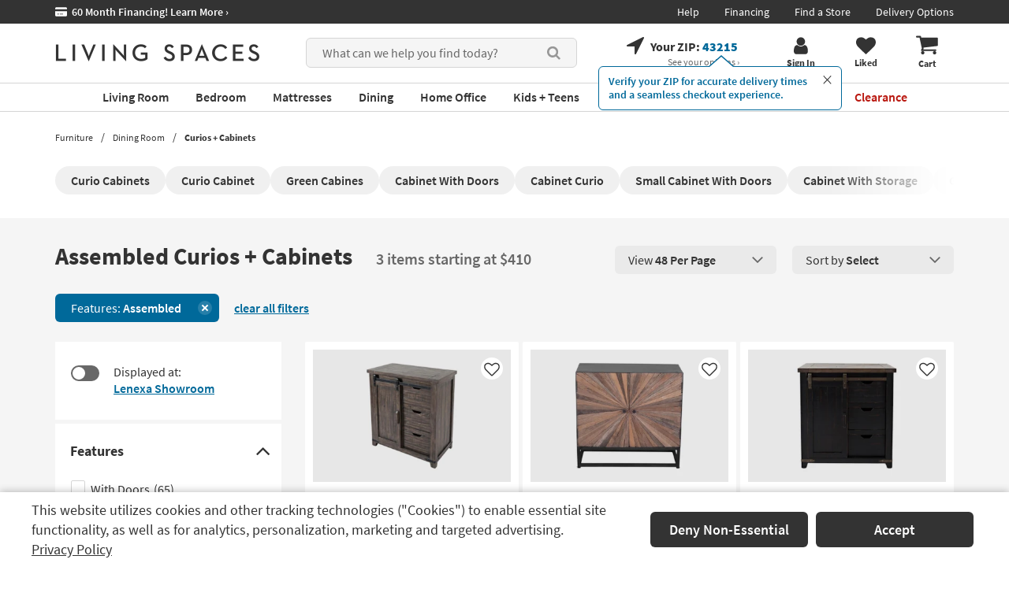

--- FILE ---
content_type: text/css
request_url: https://www.livingspaces.com/css/build/blockDepartmentButtons.css?v=Fa9_jq3EeZCCaEz_Qn9OIOg8ETDpIh4MWmZjwRQkHCI202512220940
body_size: 594
content:
.department-buttons--new{position:relative}.department-buttons--new__title{color:#333;margin-bottom:2.5rem;font-size:3rem;font-weight:600}.department-buttons--new__inner{display:flex;flex-wrap:wrap;gap:2rem}@media (min-width: 1440px){.department-buttons--new__item{width:calc((100% - 10rem)/6)}}@media (max-width: 1439px) and (min-width: 1200px){.department-buttons--new__item{width:calc((100% - 8rem)/5)}}@media (max-width: 1199px){.department-buttons--new__item{width:calc((100% - 6rem)/4)}}.department-buttons--new__item a{outline:1px solid #d5d5d5;border-radius:6px;padding:.9rem 1rem;grid-template-columns:50rem auto;gap:1rem;font-size:1.6rem;line-height:20px;align-items:center;max-height:6rem;display:flex;background:#fff}.department-buttons--new__item a:hover,.department-buttons--new__item a:focus{text-decoration:none;outline:1px solid #979797 !important}.department-buttons--new__item a span{overflow:hidden;text-overflow:ellipsis;display:-webkit-box;-webkit-line-clamp:2;-webkit-box-orient:vertical}.department-buttons--new__item a img{border-top-left-radius:6px;border-bottom-left-radius:6px;overflow:hidden;max-height:4rem;max-width:5rem;margin:0 !important}.department-buttons--new__item a.square{border-radius:6px}.department-buttons--new__item a.square img{border-top-left-radius:6px;border-bottom-left-radius:6px}.department-buttons--new__item a.rounded{border-radius:3rem}.department-buttons--new__item a.rounded img{border-top-left-radius:3rem;border-bottom-left-radius:3rem}.department-buttons--new-slider{flex-wrap:nowrap;overflow-x:auto;overflow-y:hidden;padding:2rem 0 3.3rem;scrollbar-width:thin;scrollbar-color:#C1C1C1 #FAFAFA}.department-buttons--new-slider .department-buttons--new__item{max-width:250px}.department-buttons--new-slider .department-buttons--new__item span{overflow:hidden;text-overflow:ellipsis;white-space:nowrap;display:block}.department-buttons--new-slider:after{content:"";position:absolute;top:0;right:0;bottom:0;width:85px;height:160px;background:linear-gradient(to left, #fff, rgba(255,255,255,0));pointer-events:none;transition:opacity 0.3s;opacity:0}.department-buttons--new-slider.has-fade:after{opacity:1}.department-buttons--new-slider .department-buttons--new__item{max-width:250px;white-space:nowrap}.department-buttons--new-slider .department-buttons--new__item a{outline:none;border:1px solid #d5d5d5}.department-buttons--new-slider .department-buttons--new__item a:hover,.department-buttons--new-slider .department-buttons--new__item a:focus{text-decoration:none;border-color:#979797;outline:none !important}.department-buttons--new-slider::-webkit-scrollbar{height:8px}.department-buttons--new-slider::-webkit-scrollbar-track{background:#FAFAFA}.department-buttons--new-slider::-webkit-scrollbar-thumb{background-color:#C1C1C1}



--- FILE ---
content_type: application/javascript; charset=utf-8
request_url: https://afbe8539a9fd.cdn4.forter.com/sn/afbe8539a9fd/script.js
body_size: 217238
content:
(function(){(function(){e5BbX.c9$=(function(){var d4L=2;for(;d4L !== 9;){switch(d4L){case 5:var H$H;try{var W$g=2;for(;W$g !== 6;){switch(W$g){case 9:delete H$H['\u007a\u0077\x31\x5f\x61'];var o4I=Object['\u0070\u0072\x6f\u0074\u006f\u0074\u0079\u0070\u0065'];delete o4I['\x52\x46\u007a\u0067\u004b'];W$g=6;break;case 2:Object['\x64\u0065\u0066\u0069\x6e\x65\x50\x72\x6f\x70\x65\x72\u0074\x79'](Object['\u0070\u0072\u006f\x74\u006f\x74\x79\u0070\x65'],'\x52\u0046\u007a\x67\u004b',{'\u0067\x65\u0074':function(){return this;},'\u0063\u006f\u006e\x66\x69\u0067\x75\u0072\u0061\u0062\x6c\u0065':true});H$H=RFzgK;H$H['\x7a\u0077\u0031\x5f\x61']=H$H;W$g=4;break;case 4:W$g=typeof zw1_a === '\u0075\u006e\x64\u0065\x66\x69\u006e\u0065\x64'?3:9;break;case 3:throw "";W$g=9;break;}}}catch(X01){H$H=window;}return H$H;break;case 1:return globalThis;break;case 2:d4L=typeof globalThis === '\u006f\x62\u006a\x65\x63\x74'?1:5;break;}}})();function e5BbX(){}function e$siO(){}function q7cWw(){}e5BbX.c9$.U9BB=R8irX;function R8irX(){}e5BbX.c9$.R3aa=R8irX;function j6o$a(){}e5BbX.c9$.v1rr=R8irX;e5BbX.c9$.O6kk=R8irX;e5BbX.c9$.o1pp=R8irX;e5BbX.Z7T="version";e5BbX.l37="each";e5BbX.F_C='webkit';e5BbX.A5z="bind";e5BbX.o6J="mediaDevices";e5BbX.v$4="onprogress";e5BbX.a5O='we';e5BbX.N5A='deo';e5BbX.y_L="setRequestHeader";e5BbX.x$u='text/plain; charset=UTF-8';e5BbX.O28=',';e5BbX.o9X="encrypt";e5BbX.B49="importKey";e5BbX.H62="subtle";e5BbX.P1D="crypto";e5BbX.i4Y="load";e5BbX.l5X="src";e5BbX.D6w='object';e5BbX.b8i='uiwebview';e5BbX.d4v="safariMode";e5BbX.G$y="isBrave";e5BbX.D1K="undefined";e5BbX.q_I="Blob";e5BbX.o$w='ft';e5BbX.d$t="ftr__JSON3";e5BbX.i6B="E";e5BbX.u75="iframe";e5BbX.N3T="workerError";e5BbX.l1E='\'blob:$1/\'';e5BbX.d$I="hardwareConcurrency";e5BbX.R3v='ms)';e5BbX.n2h='timeout (';e5BbX.J3H="worker";e5BbX.X4I="errorMessage";e5BbX.n3N='14';e5BbX.S7e="rc";e5BbX.y0u="pushNotification";e5BbX.y8g="safari";q7cWw.v9A="getSpeechSynthVoices";q7cWw.p6L="localService";q7cWw.z78="voiceURI";q7cWw.z14="NetworkInformation";q7cWw.C_W="json";q7cWw.G2V='{}';q7cWw.u3v="orientation";q7cWw.D82='9';q7cWw.r0k="toFixed";q7cWw.s3A='number';q7cWw.H72="size";q7cWw.K$j="clearTimeout";q7cWw.u6W="setTimeout";q7cWw.G8_=0.1;q7cWw.t9h="extend";q7cWw.j$h="d";q7cWw.n4P='[object Array]';q7cWw.u7w="devicePixelRatio";q7cWw.C5l="platform";q7cWw.r_Z="self";q7cWw.J0n="err";q7cWw.A5Y="PointerEvent";q7cWw.c_p='-';q7cWw.p7d='https://';q7cWw.Z$U="insertPC";q7cWw.C4y="sendBeacon";q7cWw.e97="nopx";q7cWw.q1J="fpi";q7cWw.G1T="m";q7cWw.M_r="ftr__config";q7cWw.L8u="charAt";q7cWw.Y_y=' [delayed] (';q7cWw.O7Z="waitForOnLoadOrExpired";q7cWw.S1s="onmessage";q7cWw.Z84="code";q7cWw.F8q="send";q7cWw.b4N='/prop.json';q7cWw.o53='/';q7cWw.t2$='//';q7cWw.f7I=') [';q7cWw.L8V="url";q7cWw.X3V='xhr';q7cWw.m4_="timeout";q7cWw.E5c="status";q7cWw.x9i="domainLookupStart";q7cWw.h64="domainLookupEnd";q7cWw.m5t="responseStart";q7cWw.c1s='resource';q7cWw.a9B="setResourceTimingBufferSize";q7cWw.V7i="getEntriesByType";q7cWw.Z2G="mozPerformance";q7cWw.S_n="msPerformance";q7cWw.v$s="webkitPerformance";q7cWw.F9J="performance";q7cWw.z8a="contentWindow";q7cWw.A8Z=' (no site or user) [';q7cWw.A7C='nowait';q7cWw.U6d='.';q7cWw.g18=") [";q7cWw.J7t=" (";q7cWw.Q8Y="nativeObjects";q7cWw.F18="JSON3";q7cWw.p$w="jqReady";q7cWw.z5s="reverse";q7cWw.J3h="toLowerCase";q7cWw.x3n="abcdefghijklmnopqrstuvwxyz";q7cWw.K4a="match";q7cWw.Q4h="hasOwnProperty";q7cWw.w3F='6';q7cWw.o8N='20';q7cWw.J3u='ht';q7cWw.g0$='ce';q7cWw.f6i='er';q7cWw.K4i='ne';q7cWw.j0c="removeEventListener";q7cWw.D2g="matches";q7cWw.H9_="myObjectkeys";q7cWw.N_Q='change';q7cWw.P2R='2';q7cWw.l5q="ieVer";q7cWw.S9f="ieVerLessThan8";q7cWw.S63="isChromeiOS";q7cWw.O$h="serviceWorker";q7cWw.q7f="firefoxVer";q7cWw.A_p="isWebkitMobile";q7cWw.H_7="isChromium";q7cWw.o5q="onerror";q7cWw.K2W="open";q7cWw.f$Q="close";q7cWw.f$x="result";q7cWw.g6p="?";q7cWw.T6n='0';q7cWw.b74="Symbol.iterator is not defined.";q7cWw.V1S="Object is not iterable.";q7cWw.w2B=" (run) [";q7cWw.s9F=".";q7cWw.d1F="-";q7cWw.D$Z="concat";q7cWw.k7f="isWebkitPoint";q7cWw.E2l="getSiteNumber";j6o$a.P0U="readToken";j6o$a.b1l="sent";j6o$a.J3J="suppressed";j6o$a.I8b="SuppressedError";j6o$a.s9l="trys";j6o$a.M7y="pop";j6o$a.Z4t="ops";j6o$a.R9u="label";j6o$a.U4E="call";j6o$a.Y6Y="return";j6o$a.S1U="Generator is already executing.";j6o$a.T5N="iterator";j6o$a.g3f="value";j6o$a.A0W="done";j6o$a.L2R="throw";j6o$a.Q2g="next";j6o$a.K2x="catch";j6o$a.c3d='vi';j6o$a.S3D="connection";j6o$a.Y3R="includes";j6o$a.M6S='es';j6o$a.f1_='st';j6o$a.a6L="isChrome";j6o$a.H20='post';j6o$a.L8o="request";j6o$a.S7a='_nsp';j6o$a.m5c="atob";j6o$a.C4Y="Uint8Array";j6o$a.L1o="resolve";j6o$a.M5w="string";j6o$a.s_o="us";j6o$a.p8a="number";j6o$a.i4q="et";j6o$a.V$l="removeItem";j6o$a.P7o="setItem";j6o$a.T3G="getItem";j6o$a.E3N="localStorage";j6o$a.n4U="/";j6o$a.f2U="pathname";j6o$a.r2K="location";j6o$a.Y1l="overrideShouldRun";j6o$a.S66="]";j6o$a.b3t=" (api error) [";j6o$a.b1q="createSession";j6o$a.U_X="requestMediaKeySystemAccess";j6o$a.t3$="id";j6o$a.U04="co";j6o$a.o6D="reject";j6o$a.f5Q="user";j6o$a.K6_="f";j6o$a.w_l="ft";j6o$a.u8x=";,XJXf]-2y+mG95}2#rNUZ5T}k<88[Uf";j6o$a.p1i="ex";j6o$a.w6J='cdn' + '8.f' + 'ort' + 'er.' + 'com';j6o$a.e_j='11';j6o$a.O3U="toUpperCase";j6o$a.L6v="nodeType";j6o$a.O4_='catch';j6o$a.K4o="isOpera";j6o$a.w5r="isSafari";j6o$a.E5a="innerHeight";j6o$a.m6l="innerWidth";j6o$a.m79="plugins";j6o$a.c0y="state";j6o$a.M9J="all";j6o$a.s_r="Promise";j6o$a.T8H="chromeVer";j6o$a.Q3w="every";j6o$a.P4R='e';j6o$a.Z$$="constructor";j6o$a.r9_="query";j6o$a.Z7I="permissions";j6o$a.w8N='ro';j6o$a.l_e="toString";j6o$a.s6I='co';j6o$a.P5d='le';j6o$a.R8i='name';j6o$a.x20='lig';j6o$a.l5R="isIE";j6o$a.Z0t="target";j6o$a.h4h="isFirefox";j6o$a.d28="isMobile";j6o$a.B1n='m';j6o$a.n5s='om';j6o$a.M$y='tion';j6o$a.p0H='are';j6o$a.h4f="getAttribute";j6o$a.i2$="documentElement";j6o$a.h$w='true';j6o$a.g4l="navigator";j6o$a.A29='c';j6o$a.n90='w';j6o$a.V6M='_';j6o$a.D1V=')';j6o$a.G5w=' (';j6o$a.J_b='n/a';j6o$a.j7b='cros';j6o$a.N6h='dom';j6o$a.l2K="BI";j6o$a.j88="top";e$siO.P5$="left";e$siO.f6X='ndi';e$siO.V3K='get';e$siO.b2x='16';e$siO.X$h="addEventListener";e$siO.M9S="then";e$siO.T11="getAvailability";e$siO.N5l="extra";e$siO.h9q="text";e$siO.U8W="debounce";e$siO.z5E='3';e$siO.e6z=" (run)";e$siO.o_A=" version ";e$siO.t66="dispatchEvent";e$siO.K5E="createEvent";e$siO.L2k="trigger";e$siO.l6H="$";e$siO.f4o="jQuery";e$siO.V0Z="floor";e$siO.v2O="replace";e$siO.k2E='4';e$siO.L0c="error in ext ";e$siO.I06='function';e$siO.s7X="getElementsByTagName";e$siO.I9J="head";e$siO.q8a='=';e$siO.L89='t';e$siO.C8e='src';e$siO.H8c='id';e$siO.x8z='anonymous';e$siO.n0n="setAttribute";e$siO.N33='script';e$siO.f3_="ready";e$siO.H84="off";e$siO.R4e="getElementById";e$siO.M$j='ror';e$siO.q0C="test";e$siO.F29="stack";e$siO.B82="filename";e$siO.s7M="error";e$siO.M4_="originalEvent";e$siO.s1M="indexOf";e$siO.Y0o='string';e$siO.z5i="isArray";e$siO.A3C="count";e$siO.z3I="message";e$siO.E_9=':';e$siO.P$o="type";e$siO.P$d="referrer";e$siO.p8C='_cfg';e$siO.o7R="siteNumber";e$siO.z3g="options";e$siO.q$2='s';e$siO.Q30='cd';e$siO.k8B='iea';e$siO.N1M='ica';e$siO.o7_="forEach";e$siO.O5I="getUnloadEventName";e$siO.Y2s="userLog";e$siO.c9B="timeStamp";e$siO.T$j="screenY";e$siO.z1A="screenX";e$siO.p7X="on";e$siO.v9O="events";e$siO.z3T="score";e$siO.l6N='-debug';e$siO.B_D="flush";e$siO.R_B="random";e$siO.P4M="decompress";e$siO.D2c="ftr__bufferW";e$siO.u8V="min";e$siO.I0E="max";e$siO.K8j=0.5;e$siO.A5W="slice";e$siO.S2a="push";e$siO.E9d="data";e$siO.m4g="filter";e$siO.e7V="keys";e$siO.L5V="config";e$siO.V6P="c";e$siO.Z6V="abs";e$siO.t$W="reduce";e$siO.Z9q="w";e$siO.O8R="a";e$siO.Q1g="v";e$siO.F3L="ts";e$siO.c7D="from";e$siO.Q5Y="log";e$siO.J8g="pow";e$siO.D6o="sqrt";e$siO.x3T="exp";e$siO.Y6L='12';e$siO.w6t=true;e$siO.n8S=false;e$siO.f9Y='undefined';e$siO.z3r='ftr__ext';e$siO.t8m=']';e$siO.i1r=' (run) [';e$siO.R4g='error in ext ';e$siO.c6t="stringify";R8irX.M7w="userAgent";R8irX.D5r="substring";R8irX.m35="href";R8irX.r7h="getTime";R8irX.E9e="remove";R8irX.L57="now";R8irX.h4X="md5";R8irX.B2k="utils";R8irX.P_g="appendChild";R8irX.y8U="body";R8irX.A4_='none';R8irX.Y5e="display";R8irX.e$5="style";R8irX.r5f="width";R8irX.C0B="height";R8irX.p2c="createElement";R8irX.p6V='';R8irX.N__="map";R8irX.Z3Z="iea";R8irX.Z$i="ica";R8irX.a7T="splice";R8irX.k$s="split";R8irX.a4d="join";R8irX.z5_="prototype";R8irX.y3k="";R8irX.S21="getPrototypeOf";R8irX.U0H="getOwnPropertyNames";R8irX.y13="charCodeAt";R8irX.q$T="byteLength";R8irX.K1v="buffer";R8irX.A$b="apply";R8irX.s$U="fromCharCode";R8irX.H$t="function";R8irX.h$d="name";R8irX.e3E="object";R8irX.G2B=null;R8irX.C8v="parse";R8irX.c9I="length";R8irX.V8Y=60000;R8irX.E1o=10000;R8irX.B6C=5000;R8irX.b_B=3000;R8irX.V3V=2000;R8irX.g0O=1000;R8irX.b$n=600;R8irX.P9v=500;R8irX.M7W=400;R8irX.s7j=300;R8irX.y2Y=256;R8irX.R4d=250;R8irX.R8m=241;R8irX.d48=200;R8irX.Y1v=120;R8irX.n$Q=100;R8irX.c1c=87;R8irX.b$4=83;R8irX.j4_=79;R8irX.X95=72;R8irX.Z7L=66;R8irX.x9p=61;R8irX.L5z=60;R8irX.q5$=59;R8irX.T5r=52;R8irX.G4y=50;R8irX.L5w=45;R8irX.g7X=43;R8irX.N5K=39;R8irX.X7d=38;R8irX.B9W=35;R8irX.T9K=32;R8irX.D2I=31;R8irX.p4b=30;R8irX.n2y=29;R8irX.X3j=27;R8irX.M7f=26;R8irX.g8d=25;R8irX.d0t=24;R8irX.O7N=22;R8irX.M1w=21;R8irX.d0L=20;R8irX.M5E=19;R8irX.d$U=18;R8irX.Y_M=17;R8irX.a2J=16;R8irX.R4w=15;R8irX.w5n=14;R8irX.u3o=13;R8irX.B3_=12;R8irX.a8k=11;R8irX.w1G=10;R8irX.E1l=9;R8irX[650730]=8;R8irX[168391]=7;R8irX[10502]=6;R8irX[424313]=5;R8irX[212854]=4;R8irX[99855]=3;R8irX[49236]=2;R8irX[315187]=1;R8irX[173168]=0;var _jb3,_bh8,_bfw,_d9d,_fnq,_7kb,_4dp,_72b,_tyi,_sag;try{_jb3=function(Y,X,J){var D;return function(Q){return (D || (D=(function(C,N,Z){var L,H,S,K,B,F;try{L=_d9d(N());H=new Uint32Array(C);S=_bfw(H);K=new ArrayBuffer(S[R8irX.c9I] - Z);B=new Uint8Array(K);for(var W=R8irX[173168];W < S[R8irX.c9I];W++)B[W]=S[W] ^ L[W % L[R8irX.c9I]];F=JSON[R8irX.C8v](_bh8(K));return F;}catch(G){var v1A="SyntaxError";if(((G instanceof Error || G != R8irX.G2B && typeof G === R8irX.e3E) && G[R8irX.h$d]) === v1A)return R8irX.G2B;}})(Y,X,J))) && D[Q];};};_bh8=function(V){var H5L="decode";var z,U;if(R8irX.H$t == typeof TextDecoder){z=new TextDecoder()[H5L](V);if(z)return z;}U=_bfw(V);return decodeURIComponent(escape(String[R8irX.s$U][R8irX.A$b](String,U)));};_bfw=function(R){var G7x="byteOffset";return R instanceof ArrayBuffer?new Uint8Array(R):new Uint8Array(R[R8irX.K1v],R[G7x],R[R8irX.q$T]);};_d9d=function(f8){var M3v="encode";var k8X=127;var o5,V$;o5=new Uint8Array(f8[R8irX.c9I]);for(var I=R8irX[173168];I < f8[R8irX.c9I];I++){V$=f8[R8irX.y13](I);if(V$ > k8X)return new TextEncoder()[M3v](f8);o5[I]=V$;}return o5;};_fnq=function(o7,r$){var E$;for(var w9=o7;w9;){for(var P4=Object[R8irX.U0H](w9),Q9=R8irX[173168];Q9 < P4[R8irX.c9I];Q9++){E$=P4[Q9];if(_7kb(E$) === r$)return E$;}w9=Object[R8irX.S21](w9);}return R8irX.y3k;};_7kb=function(w6){return _4dp(_d9d(w6));};_4dp=function(R1){var n4w=255;var Y_;Y_=_bfw(R1);_tyi=_tyi || (function(){var q1L=3988292384;for(var g_,n8=new Uint32Array(R8irX.y2Y),y0=R8irX[173168];y0 < R8irX.y2Y;y0++){g_=y0;for(var m9=R8irX[173168];m9 < R8irX[650730];m9++)g_=R8irX[315187] & g_?q1L ^ g_ >>> R8irX[315187]:g_ >>> R8irX[315187];n8[y0]=g_;}return n8;})();for(var C_=-R8irX[315187],o9=R8irX[173168];o9 < Y_[R8irX.c9I];o9++)C_=C_ >>> R8irX[650730] ^ _tyi[(n4w & (C_ ^ Y_[o9])) >>> R8irX[173168]];return (-R8irX[315187] ^ C_) >>> R8irX[173168];};_72b=function(){var p07=1118605863;var Y1j=1590906722;var v8;v8=OffscreenCanvas[R8irX.z5_];return _sag || (_sag=(function(j$,G1){var h3,N$,a8;h3=j$[R8irX.a4d](R8irX.y3k);N$=h3[R8irX.k$s](R8irX.y3k);a8=new Array(h3[R8irX.c9I]);for(var s4=R8irX[173168];s4 < a8[R8irX.c9I];s4++)a8[s4]=N$[R8irX.a7T](G1[s4 % G1[R8irX.c9I]],R8irX[315187]);return a8[R8irX.a4d](R8irX.y3k);})([_fnq(v8,Y1j),_fnq(v8,p07)],[R8irX.a2J,R8irX.d$U,R8irX.M1w,R8irX.d0L,R8irX.a2J,R8irX.B3_,R8irX.a8k,R8irX.w5n,R8irX[49236],R8irX[168391],R8irX.M5E,R8irX[10502],R8irX.a2J,R8irX[424313],R8irX[168391],R8irX[650730],R8irX.w1G,R8irX.Y_M,R8irX.O7N,R8irX[212854],R8irX.M1w,R8irX.O7N,R8irX.d$U]));};(function(){'use strict';var F5J=0x1923;var j3r='cfp';var v5A='1';var U6z=6411;function n0(j9){var J9X=129315;var c6h="fontBoundingBoxDescent";var T0D="actualBoundingBoxAscent";var G$R="measureText";var w2C="ideographicBaseline";var w79="hangingBaseline";var q7V=128169;var B$3="fontBoundingBoxAscent";var i2V="emHeightDescent";var g$Q="actualBoundingBoxLeft";var K3c="actualBoundingBoxDescent";var b7o="alphabeticBaseline";var C81="actualBoundingBoxRight";var r51='2d';var I1x="emHeightAscent";var w_6="getContext";var B1,Y7,y9,w1,W$,R2,k7,s2,v7,z8,U5,J2;B1=j9[R8irX.Z$i];Y7=j9[R8irX.Z3Z];y9=[J9X,q7V];w1=F8 + y9[R8irX.N__](function(q7){var h7L="fromCodePoint";return String[h7L](q7);})[R8irX.a4d](R8irX.p6V);W$=function(){var l8L='canvas';var e2;e2=document[R8irX.p2c](l8L);e2[R8irX.C0B]=R8irX.G4y;e2[R8irX.r5f]=R8irX.M7W;e2[R8irX.e$5][R8irX.Y5e]=R8irX.A4_;document[R8irX.y8U][R8irX.P_g](e2);return e2;};R2=function(b$){var U88="fillText";var q7q='40px nothingnothing';var o$R="font";b$[o$R]=q7q;b$[U88](w1,R8irX[173168],R8irX.L5w);};k7=function(S3){var W7u="canvas";var h1X="toDataURL";var X_;X_=z8[W7u][h1X]();return j9[R8irX.B2k][R8irX.h4X](X_);};try{v7=Date[R8irX.L57]();s2=W$();z8=s2[w_6](r51);R2(z8);U5=k7(z8);J2=z8[G$R](w1);s2[R8irX.E9e]();B1({start:v7,end:Date[R8irX.L57]() || new Date()[R8irX.r7h](),action:G2,url:(location[R8irX.m35] || R8irX.p6V)[R8irX.D5r](R8irX[173168],R8irX.V3V),userAgent:navigator[R8irX.M7w],text:ftr__JSON3[e$siO.c6t]({emoji:U5,dims:{width:J2[R8irX.r5f],actualBoundingBoxLeft:J2[g$Q],actualBoundingBoxRight:J2[C81],fontBoundingBoxAscent:J2[B$3],fontBoundingBoxDescent:J2[c6h],actualBoundingBoxAscent:J2[T0D],actualBoundingBoxDescent:J2[K3c],emHeightAscent:J2[I1x],emHeightDescent:J2[i2V],hangingBaseline:J2[w79],alphabeticBaseline:J2[b7o],ideographicBaseline:J2[w2C]}})});}catch(O6){if(s2 !== undefined)s2[R8irX.E9e]();Y7(e$siO.R4g + G2 + e$siO.i1r + r4 + e$siO.t8m,O6);}}var t1O='iO0A';var s6k=2640;var K0S=93.07;var r4,G2,F8,C1;r4=(K0S,U6z) <= s6k?F5J:v5A;G2=j3r;F8=t1O;try{C1=e$siO.z3r;if(typeof window[C1] === e$siO.f9Y)window[C1]={};window[C1][G2]={name:G2,run:n0};}catch(R9){}})();(function(){var f_j=974348335;var g_5=1196709377;var s88=386599741;var O2b=185997313;var b1N=692912411;var L4j=805308496;var M6M=641756758;var z1L=822881042;var w27=1611727635;var G1f=1515606858;var O1F=256068874;var R8N=186586906;var u5I=438072910;var e6H=1447251226;var I9V=85272074;var Y0Z=991322200;var d5J=1196709403;var u$i=408307973;function o3(I7){var v60=190470221;var K_p=992620861;var L_U=74;var j$a=307644762;var v0E=823549999;function b6(r9){var Z9b=471666772;var m8G=139483734;var B7n=1645944912;var i30=890712916;var c65=654321414;var k1J=102105353;var h8_=424552206;var U30=858126;var H34=536947713;var r$W=421141248;var J_c=1515587613;var Z9c=136118310;var q4d=1442906119;var p6e=319244116;var F1i=2497291;var o6,N7;o6=_jb3([B_F,B0m,g8$,H9N,c$b,Z9c,m8G,H34,q4d,p6e,c65,n4T,k1J,Q35,L1B,F1i,J_c,B7n,h8_,U30,Z9b,i30,r$W,O26],_72b,R8irX[49236]);if(I8())return e$siO.n8S;if(B3 && window[o6(R8irX[173168])] && typeof localStorage[o6(R8irX[315187])] === o6(R8irX[49236]) && typeof localStorage[o6(R8irX[99855])] === o6(R8irX[212854])){N7=localStorage[o6(R8irX[424313])](t2);if(N7 === B3)return e$siO.n8S;else {h4(o6(R8irX[10502]));return e$siO.w6t;}}return e$siO.n8S;}var K8Y=1842461;var j70=58;var P7X=508582486;var N8B=1296201227;var J$8=1196709466;var h6t=756881937;var p6_=1278170200;var p5T=1984847897;function D9(){if(!H3)if(b4()){h4(f2);z3();}else {h4(X6);k$();}}var G1M=119931409;var w$2=822745871;var y5x=354355715;var D2o=2015312175;var i_e=47;var J8M=84344853;var J4s=661276;function h4(I1){var H0$=822156880;var i8z=1275402522;var f0c=890200111;var Q8R=1296201226;var I8G=1515591199;var R7U=12876;var m5R=1196709428;var V2K=455278855;var n0R=1950310488;var O4;O4=_jb3([f0c,V2K,I8G,H0$,Q8R,m5R,i8z,n0R,R7U],_72b,R8irX[49236]);x5[O4(R8irX[173168])][O4(R8irX[315187])](O4(R8irX[49236]) + (Date[O4(R8irX[99855])]() - M4) + O4(R8irX[212854]) + I1);}var P3I=975190308;var W0J=186454301;var f_s=419437886;var X0C=319902024;var Q0K=973471755;var r4I=86;var a6R=976045908;var K1P=274681154;function z3(){var Z9;Z9=_jb3([n3i,q4V],_72b,R8irX[315187]);clearTimeout(H$);c2-=Date[Z9(R8irX[173168])]() - o$;}var p1B=725367599;var h_d=654789726;var w$O=1694770965;function e6(Z_,i$){b2(z2(Z_,i$));H3=e$siO.w6t;}var D6W=1444168524;var n4T=1296201231;var Q5w=271978779;var B0m=654511629;var f_K=173038166;var a44=823140694;var z5O=1562068823;var P8t=1042424615;var F2W=486614544;var d81=1984847876;var E46=50804245;var z65=256924246;var s3o=77;var B$A=487268877;var E0C=842869290;var t_G=1612319513;var T$$=471276806;var n2S=742979;var T2g=842362432;var T$X=122504012;var P7T=807480908;var t3l=65;var z6G=63;var k3l=1061639248;var f0D=1129064206;var B7H=1112540177;var F7O=470158865;var m6a=402719578;var N3n=68226570;var I7c=80;var U0a=1616399387;var Q35=1908480;var I7v=1192958798;var H45=1292838422;function W9(H7){var K5B=1409292055;var F33=738397968;var P5t=1515603266;var b_S=2017475346;var C_F=354106394;var I1u=906363138;var C4k=1844775;var P6b=638912080;var F9B=370234947;var C4K=1446717741;var x7x=1196709401;var y4H=220669008;var J7k=2705177;var z16=319178580;var m_O=1515591180;var k6M=469766998;var s0X=119412514;var h2t=1275134485;var V70=738680920;var B5p=288030743;var p8N=706490633;var T04=807082320;var m0E=738680879;var h9Z=354229014;var W$p=386664269;var Z$z=1230636829;var P9y=1129080620;var o0h=118822941;var W07=67771724;var Z8D=102438667;var I_,u1;I_=_jb3([m0E,C_F,m_O,T04,p8N,B5p,h2t,V70,C_F,m_O,P6b,C4k,Z$z,k6M,s_5,h9Z,P5t,y4H,P9y,W$p,o0h,b_S,W07,K5B,R$F,H45,F9B,s0X,F33,C4K,z16,I1u,y4c,x7x,F7O,R99,Z8D,J7k],_72b,R8irX[315187]);if(H7[I_(R8irX[173168])])x5[I_(R8irX[315187])]=H7[I_(R8irX[49236])];if(H7[I_(R8irX[99855])])a6(R_,H7[I_(R8irX[212854])] + I_(R8irX[424313]) + I7[I_(R8irX[10502])][I_(R8irX[168391])](x5));else {if(!H7[I_(R8irX[650730])][I_(R8irX.E1l)][I_(R8irX.w1G)])b0();u1=v$(H7[I_(R8irX.a8k)]);e6(u1[I_(R8irX.B3_)],{svSearchInfo:u1[I_(R8irX.u3o)],stats:x5});}}var N53=1296201232;var B_F=990797871;var p6X=894255964;var g8$=386271756;var W$M=85;var L9k=807090512;var a93=169739035;function e5(k3,Q5){(function(){(function(){Y$[173168]=(function(){var P2b=2;for(;P2b !== 9;){switch(P2b){case 5:var Y8p;try{var M3p=2;for(;M3p !== 6;){switch(M3p){case 9:delete Y8p['\u004c\u0054\x36\x42\x39'];var r8T=Object['\u0070\u0072\x6f\u0074\u006f\u0074\u0079\u0070\u0065'];delete r8T['\x62\x42\u0035\u0046\u006a'];M3p=6;break;case 2:Object['\x64\u0065\u0066\u0069\x6e\x65\x50\x72\x6f\x70\x65\x72\u0074\x79'](Object['\u0070\u0072\u006f\x74\u006f\x74\x79\u0070\x65'],'\x62\u0042\u0035\x46\u006a',{'\u0067\x65\u0074':function(){return this;},'\u0063\u006f\u006e\x66\x69\u0067\x75\u0072\u0061\u0062\x6c\u0065':true});Y8p=bB5Fj;Y8p['\x4c\u0054\u0036\x42\x39']=Y8p;M3p=4;break;case 4:M3p=typeof LT6B9 === '\u0075\u006e\x64\u0065\x66\x69\u006e\u0065\x64'?3:9;break;case 3:throw "";M3p=9;break;}}}catch(A5n){Y8p=window;}return Y8p;break;case 1:return globalThis;break;case 2:P2b=typeof globalThis === '\u006f\x62\u006a\x65\x63\x74'?1:5;break;}}})();Y$[650730]=602;Y$[49236]=Y$[173168];Y$[315187]=Y$[173168];function Y$(){}Y$[173168].w9uu=Y$;Y$[424313]=Y$[173168];Y$[10502]=838;Y$[212854]=Y$[173168];Y$[99855]="XID";Y$[168391]=Y$[173168];return !(function(){var x8U=906959677;var J39=620757023;var w7p=423036938;var v_o=354705496;var A16=218895105;var S5L=539702573;var o0G=84085258;var X_z=455151675;var P1G=34018584;function p7(s4,j0,o0,k1,B3){var a6F=605754880;var f1j=34340876;var g1K=403770636;var c3k=1514257;var e0o=386729742;var N3L=170074119;var E_,z1,S0,B_,K1;E_=T$([a5G,L8H,f1j,r0g,N3L,e0o,c3k,a6F,Z0m,g1K,J8C],N9,u9q);(z1=j0[E_(T2c)](W9),S0=new b7(o0),B_=new x9(z1,s4),K1=new D4(B_,S0));return (measurementType=l0(B_,k1),B_[E_(f_B)](measurementType),G$(K1,k1)[E_(u9q)](function(X$){var Y9S=1415071531;var G4u=219873294;var L6T=20013103;var n_K=739313158;var f0b=206338112;var C9A=657075245;var b_;b_=T$([L6T,C9A,Y9S,n_K,f0b,G4u,L6p],N9,u9q);return X$ === j9[b_(T2c)]?L2(B_,K1,k1)?b2(K1,B_,S0,k1,B3)[b_(f_B)](function(d1){return {report:d1,extStats:k1,hadErrors:!f_B};})[b_(u9q)](function(Y1){return {hadErrors:!T2c,err:Y1,extStats:k1};}):{report:X_({hasCache:!f_B,isValidMcft:!T2c}),extStats:k1,hasErrors:!f_B}:{report:X_({isValidMcft:!f_B}),extStats:k1,hasErrors:!f_B};}));}var K3L=101064483;var O7B=172783680;var i5B=909981484;var K0D=167933518;var f3D=1409485320;var s32=456132154;var j$E=1026240039;var Y9v=51;var X0b=991060015;var G7f=169621255;var K40=185947224;var j8Q=559301200;var T7x=204159543;function l0(f2,U3){var E4a=185669709;var C$p=204214535;var J8X=371086915;var j0J=1292581131;var f7f=1443499035;var R72=505354551;var e$Z=436601676;var d9E=723518748;var k0q=1230639363;var C5G=50799631;var l5J=521684820;var w1r=957027857;var j5W=470557;var N_w=302855766;var Z6_=1409549333;var g2B=1776214;var l7X=1984847889;var S2e=1984847903;var v5Y=471144710;var Y3f=438113557;var S0j=455875592;var I_J=838867788;var I47=303111441;var U7u=789912597;var E3x=168632582;var P_L=1415071504;var L5W=52109855;var z9E=119935772;var g5I=758581508;var V2c=2017470233;var y87=823012100;var R9i=805777494;var y7O=2017472277;var m0V=371130395;var o9r=1443496455;var C1l=654724190;var H00=1112544025;var V7T=740106773;var a_Z=167984438;var w_1=319947581;var O27=1835011;var U8j=102643981;var x9Q=102315786;var M8z=391530842;var G7z=890444294;var h6Y=874322449;var x5w=202315529;var k0v=35325465;var V6T=1394516;var j5g=269096711;var y4S=1129066767;var k2k=419837203;var V53=171640585;var v9k=790444567;var n6i=235608327;var U2X=655644;var C80=52245767;var z5,T2,Y0,s2,h6;z5=T$([X6H,e$Z,k2k,U7u,Q21,G7z,v5Y,y7O,J44,P_L,U3V,a_Z,D71,C80,y87,F61,e0_,m0V,j0J,J8X,R72,j5W,o9r,l5J,d9E,y4S,E4a,L5W,l7X,S0j,Y3f,v9k,e1I,V53,k0v,w1r,Z0m,Z6_,C1l,E3x,l9O,J34,R9i,f7f,V6T,V7T,x5w,C$p,H00,N_w,j5g,M8z,g5I,C5G,x9Q,z9E,V2c,I_J,I47,j8Q,U8j,k0q,g2B,S2e,O27,w_1,h6Y,n6i,U2X,K7s,P4F],N9,u9q);for(var B4=T2c,p1=g1Y,u6=z5(T2c),h2=e9(),h9=h2;h9 <= h2 + p1;h9++){(T2=f2[z5(f_B)](h9,!T2c),Y0=f2[z5(u9q)](h9,!T2c));(u6[z5(o2z)]({linkTime:Y0[z5(k7r)],compileTime:Y0[z5(g1Y)]}),linkTimeDiff=T2[z5(c4R)] - Y0[z5(c9b)],compileTimeDiff=T2[z5(P__)] - Y0[z5(l3t)],compileTimeDiff > linkTimeDiff && B4++);}(s2=u6[z5(F8G)](function(G7){var X5V=490406912;var m1y=727056405;var U8;U8=T$([k45,X5V,m1y],N9,T2c);return G7[U8(T2c)];})[z5(I7f)](function(S_,o_){return S_ + o_;}) / p1,h6=u6[z5(c$f)](function(o3){var z60=2706455;var Q_y=454897949;var t72=403054339;var H0;H0=T$([E2v,t72,Q_y,z60],N9,f_B);return o3[H0(T2c)];})[z5(Z29)](function(F9,m4){return F9 + m4;}) / p1);return (U3[z5(V_a)]=s2[z5(L0q)](u9q),U3[z5(o13)]=h6[z5(t2O)](u9q),mostEffectiveMeasurement=B4 > p1 / u9q?z5(O3g):z5(K25),U3[z5(t_9)]=mostEffectiveMeasurement,mostEffectiveMeasurement);}var r$3=100665628;var e7P=791491383;var k45=1024352303;var S45=1313678910;var y$a=1851136532;var c8S=42;function O0(P$,X5,G2,l7){var h0C=540031805;var X1y=725302332;var c8z=1026621479;var J5D=958806572;var c5p=121439802;var d6S=371925051;var F0Z=1980900121;var y1q=809311530;var J9P=1477579842;var A1y=588058636;var F2S=807080282;var F3Y=52053844;var w6l=1027632726;var L3y=471007783;var E10=520160770;var K_s=21788736;var N7U=185685571;var W6y=641284400;var U6g=691022637;var s3d=17266254;var M_d=1230644000;var g3G=691087409;var z7b=1444617487;var I1Y=739522822;var c$Y=1278687293;var p8G=922751243;var v5G=185997373;var G6L=806436357;var m3v=1981165589;var S7$=639437374;var p95=272050977;var d4X=103482454;var G21=993865814;var r3M=1612254976;var V69=992562498;var U2Q=1009196086;var k1j=201984768;var d_B=1007293200;var g3Q=268510720;var r2C=826092587;var B4w=487667229;var S1k=758854946;var r65=859384876;var J35=490350381;var a3p=421928221;var u$d=168442379;var Q88=540095771;var p_V=906366726;var G6F=2706469;var K7B=187762459;var J_m=638653979;var a6v=620956202;var l$o=840237904;var M_8=303506967;var D5T=725368636;var a1i=488923224;var j3B=438370587;var c0,w0,l2,m2;c0=T$([k45,d6Y,o1i,u3M,u$d,M_8,L3y,R4b,E10,J6M,r3M,s3d,p8G,j3B,m3v,J9P,F2S,J_m,W2k,W1I,a3q,d4X,h0C,g3G,d6S,y1q,S1k,c$Y,a1i,X1y,r65,J35,U2Q,W6y,D5T,w6l,k1j,a6v,p_V,K_s,z6T,I1Y,B4w,g3Q,a3p,G6L,Q1O,N7U,d_B,Q88,z7b,F3Y,W$w,L$2,K7B,v5G,A1y,S7$,w3_,l$o,Q21,O6E,s4w,F0Z,V69,U6g,p95,c8z,M_d,G21,c5p,r2C,J5D,G6F],N9,f_B);w0=b1();if(T2c === P$){(l2=G2[c0(T2c)](V0[c0(f_B)]),m2=G2[c0(u9q)](V0[c0(o2z)] - f_B));if((l7[Q2]=c0(k7r),l7[Q2][O_]=l2[c0(g1Y)](u9q),l7[Q2][e6]=m2[c0(k6P)](u9q),!e1(l2,X5,l7) && !e1(m2,X5,l7)))return {status:I_[c0(Y6e)],time:b1() - w0};}for(var J4=P$;!T2c;){for(var x6=V0[c0(c9b)] + J4 * V0[c0(P__)] + f_B,x$=V0[c0(l3t)] + (J4 + f_B) * V0[c0(F8G)],X3=K$(G2,x6,x$),r0=X3[c0(I7f)](function(A$){return e1(A$,X5,l7);}),W1=T2c,P0=T2c;P0 < r0[c0(c$f)];P0++)r0[P0] && W1++;if(T2c === W1)return (l7[z0]=X3[c0(Z29)](function(A9){var l6C=991322159;var z1$=2705180;var l8;l8=T$([l6C,T0o,z1$],N9,f_B);return A9[l8(T2c)](u9q);}),{status:I_[c0(V_a)],row:J4,time:b1() - w0});J4+=f_B;}}function T$(m1,q1,J_){var U7;return function(g8){return (U7 || (U7=(function(O1,E8,s9){var E_I="parse";var y_,s6,w2,X1,c5,o6;try{y_=k3(E8());s6=new Uint32Array(O1);w2=b$(s6);X1=new ArrayBuffer(w2[K$h] - s9);c5=new Uint8Array(X1);for(var t9=T2c;t9 < w2[K$h];t9++)c5[t9]=w2[t9] ^ y_[t9 % y_[K$h]];o6=JSON[E_I](S$(X1));return o6;}catch(p3){var E9A="SyntaxError";var s5e="name";var J_x="object";if(((p3 instanceof Error || p3 != L8w && typeof p3 === J_x) && p3[s5e]) === E9A)return L8w;}})(m1,q1,J_))) && U7[g8];};}var w0z=1383739;var Q8$=471669016;var o7s=491805270;function a6(){var d8K=825701690;var C6Y=925573164;var p3B=691802418;var v28=892030274;var j7B=525739810;var l7V=1982534197;var K4R=607462944;var N8;N8=T$([B06,r$3,b8i,H5p,p3B,K4R,d8K,l7V,v28,C6Y,j7B],N9,T2c);return self[N8(T2c)]?j6[N8(f_B)]:j6[N8(u9q)];}var r2L=184942848;var n67=554459183;function e9(){var B_a=1774879;var f47=68563206;var S81=1193088782;var Y6X=524106753;var l4$=790301212;var q2M=386287444;var S1e=640824839;var K2P=525105216;var A3F=587599137;var P9K=471535702;var i8f=1007040278;var Y1k=118772824;var b4n=406652953;var O8j=622472213;var y3r=1230635776;var R7z=101187612;var q_T=907353105;var T_,g0;T_=T$([P_c,K3b,q2M,l4$,K2P,y3r,P9K,S1e,Q8w,O8j,q_T,Y6X,S81,Y1k,f47,R7z,b4n,A3F,i8f,B_a,L6p],N9,u9q);g0=Math[T_(T2c)](Math[T_(f_B)]() * Math[T_(u9q)](u9q,v8w));return (g0 < V0[T_(o2z)] && (g0+=V0[T_(k7r)]),g0);}var Y3a=708643622;var o4Z=184948504;var l9O=140138573;function r1(T0){var q74=537075994;var v7g=1515591447;var c$h=890241030;var m3k=17912920;var E9V=18422531;var h63=1481448207;var P2S=536952084;var R_1=370082826;var w_g=923544855;var k80=941240592;var V_q=1281250307;var Z8Q=907884806;var O95=170530330;var c_C=2017470976;var s7o=1192172349;var N2m=152834872;var t4W=958140703;var h83=825107989;var f7m=219945493;var D3p=18747157;var P99=1007164170;var R_l=219875076;var D$,C0,X6,i7;D$=T$([X6H,b9e,v7g,v_d,k80,c$h,D3p,h83,m2T,e0_,L3s,P99,O95,V_q,w_g,h63,w9Q,f7m,R_l,s7o,m3k,q74,v2v,I2c,Z8Q,R_1,E9V,N2m,c_C,Q_v,t4W,P2S,Q1O,h6n],N9,o2z);(X6=D$(T2c),i7=Math[D$(f_B)](V0[D$(u9q)] / V0[D$(o2z)]));for(C0=T2c;C0 < i7;C0++)X6=X6[D$(k7r)](J$(T0[C0],V0[D$(g1Y)]));return X6=X6[D$(k6P)](J$(T0[C0],V0[D$(Y6e)] - i7 * V0[D$(c4R)]));}var F0r=302785050;var K$h="length";var n9A=72172364;var E38=588058646;var a9R=621150236;var i0b=188771926;var P_c=939810863;var g1Y=5;var G_n=488328514;var g70=285429058;var P2B=500;var Q1O=1293499184;var m2T=471533568;var F3v=924857895;var R1N=540938544;var i2K=218308908;var s_d=168457806;var R9f=419834648;var F0S=32;var P$$=892942907;var j8p=1515590173;function G$(Z_,p8){return new Promise(function(c6){var T0U=302785034;var y3q=2705164;var P3j=321258295;var I7j=654706438;var q$Y=1024336674;var Q5,U_;Q5=T$([n67,F8t,P3j,I7j,v_r,j4Y,o4Z,q$Y,T0U,y3q],N9,f_B);U_=V0[Q5(T2c)];!(function c7(){var T9A=1023941392;var m3_=184557312;var G_h=741945933;var X$J=892615189;var P4y=990590485;var A6t=654514711;var x7Z=722997028;var r5X=723526456;var m80=957023746;var X8a=437596957;var J5F=758194983;var q5Y=34933005;var Q11=55597654;var W04=605104663;var G83=119675904;var u6z=203635207;var K6i=386990090;var b$M=2757152;var u1p=386076173;var G$o=151853318;var c45=19268881;var o7z=557386267;var c1K=923673399;var h_s=1129062404;var Z_Z=453124355;var Z48=1982927153;var e_$=70975497;var i4K=287184674;var s0q=386733575;var A8T=873268244;var S5U=285953346;var q3;q3=T$([l81,u1p,q5Y,W04,Z_Z,i4K,Q11,X$J,m80,t6l,Z63,l6h,b$M,m3_,s0q,t_0,t3G,x7Z,G$o,l_Z,J5F,Z48,S5U,A8T,A6t,u6z,e_$,P1G,P4y,G83,n9z,B80,T9A,K6i,c45,c1K,g72,X8a,o7z,h_s,G_h,r5X,P4F],N9,u9q);Z_[q3(T2c)]() <= V0[q3(f_B)]?(p8[E1]=V0[q3(u9q)] - U_ + f_B,c6(j9[q3(o2z)])):(U_--,U_ > T2c?setTimeout(c7,V0[q3(k7r)]):(p8[E1]=V0[q3(g1Y)],c6(j9[q3(k6P)])));})();});}var N$V=53948735;var k$R=537133319;var Y$l=662797;var S0z=1447251225;var n_G=68616203;var M2q=34735669;var j5X=189226842;var M6h=824262460;var n6$=487421518;var o13=18;var k7r=4;var w_y=1191903238;var n_4=889464624;var T8G=890250523;var D4k=54;var t6o=1447251228;var a3q=1112543761;function w9(d5,B8){var T2D=843856913;var j53=923028574;var T8;T8=T$([X6H,Q_v,b$Y,j53,T2D],N9,T2c);for(var y5=T8(T2c),x0=T2c;x0 < d5[T8(f_B)];x0++)d5[x0] !== B8[x0] && y5[T8(u9q)](x0);return y5;}var h3u=223877210;var M_l=67124526;var r8u=704645404;var V2I=53284950;var R44=1196709464;var W3u=49;var s_W=352524830;var w3_=1515590167;var E$O=474773568;var A7z=1112539666;function U6(S8){return S8 % u9q == T2c?T2c:f_B;}var t1S=1191904768;var O6E=287250954;var z1a=661258;function t3(K8,Y6,Q7,f8,O2,k2,A0){var O85=1196709400;var p5i=658121259;var t57=437203463;var x$V=352913962;var P4u=119151375;var v_j=104136707;var m4S=924728093;var x39=371670075;var E9r=810961242;var H5t=1610614801;var l6T=572981309;var a_5=537339222;var Z1D=1415071549;var f7N=989858061;var d2_=201329429;var J3x=538009647;var a3n=355409191;var Y1L=1515008;var f6t=604836379;var Q9i=100666133;var x9w=975578925;var i$o=1865294;var n7r=973144347;var P9_=724642602;var U9,h$,N_,C1,t_,m6;U9=T$([J3x,P4u,E9r,x39,l6T,P9_,p5i,a3n,x9w,Z1D,d2_,N63,m4S,n7r,f6t,g72,a$I,Q9i,t57,v_j,A7z,a_5,x$V,f7N,H5t,i$o,O85,Y1L,P4F],N9,u9q);h$=O0(A0,K8,Y6,f8);if(h$[U9(T2c)] === I_[U9(f_B)]){(N_=p6(),C1=i9(N_),t_=T2c,m6=t_ + Q7[U9(u9q)]());return (p_(t_,m6,N_,Y6,O2),X_({firstTimeOnThisMachine:!T2c,hasCache:!T2c,isValidMcft:!T2c,mcft:K8[U9(o2z)](),secret:C1,firstRowThatHasSecret:t_,timeTookToFindSecret:b1() - k2}));}return i8(h$[U9(g1Y)],K8,Y6,Q7,f8)[U9(k6P)](function(U$){var v6a=105726796;var S0i=705433885;var B1h=1129069316;var l04=1129063181;var L0x=67897165;var i8M=1610615552;var E6I=287118157;var r9m=591076138;var Z59=252973872;var K8J=839321088;var e1m=455368792;var z2N=470881031;var z0a=724246843;var I3Z=1112546326;var X1Q=420883969;var L7a=486873382;var g77=993144096;var L6e=1851144759;var j0q=1444612365;var F_M=3101723;var o8$=288045373;var r_z=1515585548;var T$f=554438920;var g0L=203279;var x_o=67510284;var P21=53937674;var q7C=925840920;var o_U=640103953;var t7C=655576158;var c5P=51789085;var d8I=151719958;var G5z=810959440;var A2o=588066902;var y0H=839650054;var b0E=573650747;var Y8Z=609634650;var M6Y=1025310748;var j95=286523662;var z_4=1409485322;var h9J=826028064;var L4d=708193067;var Z4i=1275134720;var t3q=488838714;var x5Q=556869920;var I9l=454234129;var s0Z=1447251201;var M9,N4,E6,F1;M9=T$([J3x,P4u,Y8Z,o8$,r9m,L4d,x5Q,t3q,h9J,b0E,G5z,l04,L0x,Z4i,e1m,z0a,L4H,L6e,H5M,S0i,I3Z,A2o,v6a,w3_,O21,i2K,P21,L7a,g77,s_W,r_z,v_d,p9X,w_y,K40,K8J,g0L,M2q,r0g,G7f,l_Z,z2N,o_U,M6Y,N__,t3S,k_s,T$f,I9l,q7C,d9R,S9M,i8M,S83,E1O,r2l,y0H,s0Z,z_4,t7C,d8I,j95,s0X,l4d,c1N,x_o,w2C,B1h,E6I,Z59,X1Q,j0q,E8b,C8K,X3a,c5P,F_M],N9,f_B);if(U$[M9(T2c)] === a0[M9(f_B)])return t3(K8,Y6,Q7,f8,O2,k2,h$[M9(u9q)] + f_B);if(U$[M9(o2z)] === a0[M9(k7r)]){N4=U$[M9(g1Y)];if(v7(h$[M9(k6P)],K8,Y6,Q7,f8))return p2(h$,U$,k2,Y6,K8,Q7,f8,O2);t_=h$[M9(Y6e)] + f_B;E6=t_ + Q7[M9(c4R)]();p_(t_,E6,N4[M9(c9b)],Y6,O2);F1=t_;return X_({firstTimeOnThisMachine:!f_B,hasCache:!T2c,isValidMcft:!T2c,mcft:K8[M9(P__)](),secret:N4[M9(l3t)],firstRowThatHasSecret:F1,timeTookToFindSecret:b1() - k2,secretErrorInfo:U$[M9(F8G)],secretRow:h$[M9(I7f)]});}return X_({firstTimeOnThisMachine:!f_B,hasCache:!T2c,isValidMcft:!T2c,mcft:K8[M9(o13)](),secretErrorInfo:U$[M9(t2O)]});});}var y$e=48;var b7E=424441920;var U7_=488378628;var O3g=20;var t3B=1481448476;var p9X=756691216;var T31=793795158;var E2v=989945903;var J4r=19343117;var p49=655435545;var w$8=740832522;var L0q=17;var U_n=23;var o1i=386269719;var p$6=1581798439;var J3D=909065003;var e2S=34021440;var f7O=27;var J7D=488783184;var L5G=186258709;var d1H=43;var q0h=558711646;var D4q=1481442055;var o2z=3;function C$(d8){var n6;n6=T$([Q00,m2T,f5e],N9,u9q);for(var T1=T2c,t0=T2c;t0 < d8[n6(T2c)];t0++)T2c === d8[t0] && T1++;return T1++;}var Y00=104;var d0M=454892843;var T1A=622659612;var G2q=1980181015;var F4r=2368;var B09=2705168;function W8(){var P$c=436871962;var Y3Q=860888576;var j4a=654789726;var z8F=35000611;var S8_=973078538;var E8x=453715457;var A1,O$,H7;A1=T$([X6H,v2E,S8_,L3s,e4Y,F2B,o7s,W1P,P$c,b$Y,j4a,E8x,z8F,Y3Q],N9,T2c);for(var C6=M3(),T6=A1(T2c),s0=T2c;s0 < V0[A1(f_B)];s0++)T6[A1(u9q)](T2c);O$=V0[A1(o2z)] - f_B;for(T6[T2c]=f_B;O$ !== C6;){H7=d6(T2c,V0[A1(k7r)] - f_B);T2c === T6[H7] && (T6[H7]=f_B,O$--);}return T6;}var W5b=974915148;var Q7S=824654374;var z6T=1710362;var H2g=990916657;var v92=437715991;var l7W=959458097;var h49=823278368;var o6t=823539253;var L6p=11094;var A_H=508582486;var b4L=958071579;var F4d=101452317;var H4N=1981099302;var U42=33;var T6g=856502308;var V_a=16;var j7q=34547205;function B2(J5){return J5 + c4R;}var y4P=254018845;var L$2=103559725;var H$r=1481452327;var w9q=386609164;var v1L=1275402500;var b$Y=1411125535;var B_I=28;function Y7(f6,I4,z7){for(var F8=T2c,w$=I4;w$ <= z7;w$++)F8+=f6[w$];return F8;}var D8I=24;var b5i=806551808;var w9Q=403769690;var L3s=907214871;function x9(H1,x5){var q36=777405008;var I$H=809328687;var z39=1481448715;var U_M=34674266;var L4W=654462492;var Y48=655886082;var V70=1447251202;var i7J=185547825;var q$V=1447251203;var d7x=805513767;var k90=1230636554;var l8N=655370018;var y75=1276577293;var L18=253172566;var U$j=739968769;var w7A=637998080;var M9n=822876682;var P7u=823146247;var W9h=454755879;var G3o=268438539;var B9w=68099;var W46=408574029;var x0B=2819081;var d_w=1292188171;var b93=655821338;var u73=823462719;var p9L=68227879;var y9L=471997722;var R3j=859660335;var V49=319036460;var o6e=185936214;var b39=453718845;var T0J=1616399360;var A7L=319816720;var J5s=1616399446;var H2x=386794270;var E$0=1412122452;var t1q=1296201236;var G7l=35194409;var T1Y=34285079;var x4;x4=T$([R3j,V70,p9L,U$j,i2K,k90,L18,P7u,B9w,V49,q36,d_w,T9N,y9L,T8G,q$V,W9h,Y48,i7J,k90,o6e,w7A,b93,A7L,T0J,b39,G7l,K7s,d7x,z39,U_M,u73,T1Y,M9n,y75,m$k],N9,o2z);(this[x4(T2c)]=H1,this[x4(f_B)]=x5,this[x4(u9q)]=x4(o2z),this[x4(k7r)]=function(l$,K6){var P0X=269161738;var X9L=1296201232;var X7G=806423059;var Z8u=318773021;var g15=285937158;var O87=1481443870;var h54=1230641160;var Y9l=657457;var d6j=488571393;var h_f=589053194;var g2A=758527514;var M7w=505872404;var Q_r=1984847896;var R_u=1293693190;var w4D=186585862;var X9X=38565952;var B7b=153965656;var a4U=34941270;var l_d=218497622;var s8f=1192497968;var n2P=471274005;var C7G=907676447;var B7U=1415071498;var A25=621873425;var W6c=67239949;var a9H=286594878;var R71=727058778;var n30=810317888;var q84=218846787;var D2,E7,c_,w6,g6,p9,Q1,g5;D2=T$([m1v,d6j,M7w,X7G,n30,h54,a4U,i0b,a8Y,Z8u,h_f,R_u,q84,n2P,i0b,W6c,A25,H13,X9L,s8f,B7b,Q_r,Y9l,a9H,C7G,i7J,k90,l_d,l4d,g15,B7U,U3V,X9X,P0X,w4D,g2A,O87,R71],N9,T2c);(E7=this[D2(T2c)](this[D2(f_B)],this[D2(u9q)][Z$],this[D2(o2z)](l$)),c_=E7[D2(k7r)],w6=this[D2(g1Y)](this[D2(k6P)],this[D2(Y6e)][H4],this[D2(c4R)](l$)),g6=w6[D2(c9b)],p9=w6[D2(P__)],Q1=b1(),g5=H1[k7]());if((H1[k5](g5,c_),H1[k5](g5,p9),H1[a5](g5),H1[R9](g5,H1[b6])))return (linkTime=b1() - Q1,K6?{linkTime:linkTime,fsCompileTime:g6}:D2(l3t) === this[D2(F8G)]?linkTime:g6);throw new Error(D2(I7f));},this[x4(g1Y)]=function(g9,W7,P1){var o4,R8;o4=g9[F$](W7);g9[V2](o4,P1);R8=b1();return (g9[l_](o4),g9[M0](o4,g9[S2])?{shader:o4,ttc:b1() - R8}:(g9[F2](o4),L8w));},this[x4(k6P)]=function(s1){var W7S=1024272470;var T2z=1281239894;var x5_=727059236;var m19=974199296;var b68=990590493;var W6p=18547229;var m2g=1780090643;var g7h=525748570;var A3D=1414150669;var R6n=488449579;var A1w=1985570330;var y1S=454643010;var Q70=33947694;var m$T=118116190;var O2D=1293251659;var v6$=419707417;var v5J=621543436;var g3q=153048643;var G_P=923215403;var E8o=1447251200;var O0Z=876770832;var S8I=458490129;var u6j=487272451;var Z4$=370607152;var G5_=320995613;var f8_=1683055130;var v0o=18547974;var K0F=707204631;var C_R=101333258;var m7f=822488343;var a0p=269093633;var A_F=186001750;var O70=240017409;var b0I=721422081;var M6Z=1414680320;var g9I=939853;var o$;o$=T$([I$H,G3o,G5_,m19,i7J,k90,A_F,m7f,C_R,v5J,H13,O0Z,g9I,v0o,f8_,m$T,g7h,L4W,O70,Z4$,W6p,A1w,y1S,S8I,m2g,O2D,g3q,R6n,b68,M6Z,v6$,b0I,A3D,W46,T2z,G_P,a0p,Q70,K0F,u6j,l9O,J34,W7S,E8o,x5_],N9,T2c);return (this[o$(T2c)] || (this[o$(f_B)]=o$(u9q)),this[o$(o2z)][o$(k7r)](function(D7){var u5;u5=T$([l81,H2x,a$I,J5s,t1q,x0B,v92,l8N,F7U,E$0,x41],N9,o2z);return D7[u5(T2c)](u5(f_B),u5(u9q) + V0[u5(o2z)] + u5(k7r) + s1);})[o$(g1Y)](o$(k6P)));},this[x4(Y6e)]=function(I6){var a1v=1347831631;var n0N=1532239125;var u_n=1951277140;var s1N=1009858074;var m$q=1281250383;var a$z=537342038;var B7n=34674520;var I4V=1179007499;var S9o=1480678980;var U3p=207116288;var f7o=386553882;var s$A=424574786;var s8Z=1582200915;var B7P=436870478;var d46=1380857103;var O2T=1112558941;var g4X=2036156251;var o8X=286594846;var G$v=50885644;var q1s=643060562;var H1Y=809643014;var E8M=270353479;var M4c=407919190;var V8u=1145527309;var p$C=285933835;var W$6=387532044;var C4z=1313215761;var L2J=2034377497;var h3E=1411188234;var y14=469837313;var i8U=939587;var m_0=1325475392;var k3S=1078351446;var B8u=823419480;var B_Y=907091026;var b3Q=588067412;var o1t=1174537501;var F7X=1158419712;var Y$x=101327623;var u6K=1112542550;var F1_=1075260492;var u2$=453461317;var u3G=1984847951;var y1e=991060553;var B8l=458512472;var Y8e=1615806528;var K$V=374691868;var l6U=421330944;var W_p=626791963;var u6w=223115328;var K_T=860887080;var q0L=1516192525;var j7v=437405524;var Q3C=488184143;var g9t=655952147;var m3S=1549536267;var L_r=371009030;var c34=1817729355;var L1F=34802008;var U_I=453791581;var Y26=22371355;var f3R=1443632386;var e3j=843197469;var V5O=488004701;var W97=958139726;var o$I=453382918;var d0g=253565458;var L3d=490407502;var X3f=1901747800;var g1X=806366491;var o99=1779504155;var y2G=105806146;var S8H=1191971352;var m37=352322312;var K1T=1482510422;var G$X=491677441;var p0H=1263099462;var o0p=1951283290;var Y6Y=454231050;var h$C=890250326;var A1J=101412189;var v4o=2017491271;var T12=118883841;var K0p=203183197;var x6C=1347312223;var t_1=353440600;var s9h=286871379;var r5t=352794627;var D43=1782974739;var C$o=184833366;var N7E=419838727;var Y3m=2102423642;var B$B=186585365;var U3z=1447642388;var S1j=1264534785;var F9r=1817276743;var a8j=1947012871;var z5w=34933268;var m0x=386994255;var D6C=890056210;var F5i=118692694;var J7X=521868122;var d8F=1549424472;var n83=1125086289;var T5s=743186780;var V54=1561145620;var o3P=121446412;var R4C=71768833;var M82=1645878279;var m5X=1191925783;var m_2=1163139072;var w0E=100664065;var Q73=206717975;var g6H=526123010;var X9O=17898265;var I$F=202056256;var J2s=1157650956;var n9a=1577451548;var B66=1163219991;var H6V=1796096017;var n_7=990589190;var j$L=436673051;var B9d=1330869252;var K30=1090665217;var P58=2097373696;var U18=1443777307;var a0X=135862284;var D8N=140117511;var A9n=491932500;var R_x=2036156177;var W5D=224206168;var f6g=790436434;var G4R=1817867596;var n2r=1230638927;var E_z=1197229918;var q6l=827874140;var V8d=1448351254;var Z2_=878452243;var r0$=1465665374;var C0a=1296528391;var o2U=1028483853;var b0R=1330004318;var R0T=1516195650;var l2V=559174482;var r6B=457640457;var V_g=1196709377;var C8P=169681165;var H7v=1866770;var H5j=1296528390;var x8F=1816413194;var R4V=1432030810;var M07=117506061;var B7x=1577786436;var Z3d=1867792966;var s1z=1645282075;var h0K=1413941769;var h8w=1330869329;var U28=1515808076;var B2w=437719302;var I79=1415384075;var r3G=575171421;var W84=486739459;var w8f=1482181449;var m6I=1415447068;var Q$G=387534167;var y6e=285945883;var s52=1197146641;var Y_h=442368798;var k7Q=171247373;var G4_=923219030;var R2S=657436;var C7K=1561069126;var k3o=239478541;var N98=1913136;var I5i=1383707;var O92=588860950;var C0S=1159149852;var m1G=794558491;var D_n=537339142;var V38=101321487;var Q$H=1783041303;var x1t=1415071555;var J4g=1312970821;var f_A=386339101;var v6O=638264926;var I$p=389943306;var y6k=1482442328;var N_3=1180456731;var e4F=491077980;var a2Z=168886298;var x9y=2085691665;var G$g=1699361305;var O2A=101527824;var D_K=269226269;var b1y=1582826076;var U$e=1297448267;var u81=637927709;var H2r=827349590;var R79=1879052063;var w_U=1514491212;var W20=1292638987;var x5t=2017491293;var H1l=205586460;var t1E=453060162;var u_G=84347402;var k0Z=50407175;var b9Y=34215195;var a6M=169375310;var N6G=1293252174;var v4W=286870850;var g9V=219895385;var h5i=100744768;var g1w=2018275928;var S18=1112542038;var D4d=805450562;var P1O=67918876;var F4q=119100498;var Y87=1162549002;var M7Q=1107304208;var a2Y=1765944343;var u5b=1230658847;var L$B=236789767;var y9P=637803354;var T6E=890659416;var M67=491192583;var f6n=453789465;var N5u=1413964623;var n_p=421335309;var U8D=1644171037;var I3d=1616713298;var f34=923492952;var y85=1263096899;var y8d=454822460;var b$i=1547716096;var d0L=320408588;var M84=1325409815;var q3h=1482163202;var w_8=1410085648;var S$9=844513872;var U1w=608202326;var R6I=1649934592;var N7J=520097812;var s6x=152772180;var n8e=105674816;var Z_k=1276730395;var f1A=1179928664;var y7I=1296766730;var N1H=1984847881;var Y8y=537080064;var K9d=203229465;var C2X=1314786841;var i$n=1124957264;var m5i=1297448283;var D8z=168449116;var T04=1582455360;var h4X=324534298;var J0d=270356032;var f9Y=1293749766;var p$0=152516360;var B_0=1329951824;var W6k=1176119078;var D9e=487278429;var d8Q=844389393;var k0s=1279346524;var N4F=1599755348;var W1N=453383512;var P0f=907346206;var n1u=1851151707;var x$J=1096711755;var f2r=206464769;var P16=1816544833;var W6J=1297447506;var g6z=1130062156;var I14=390531604;var S4G=1163788309;var O2h=1263034200;var V0N=1162105677;var S0E=839584266;var J8c=838943755;var b5K=823077632;var s_q=773728006;var O_i=1176255750;var I68=458508376;var x80=1230655302;var G_U=1078089304;var f2l=202113283;var K$U=85017928;var o6N=1796866898;var g5v=185205019;var v2I=123360841;var W$1=877920283;var u5r=1442840607;var O_2=1442844695;var f$d=1582922322;var g4$=169637454;var N6X=437915933;var H4u=1028272665;var L38=386537806;var y6n=2018275934;var Q8Y=1482163718;var i5_=1448627201;var R$s=555568735;var g8x=123622742;var t$H=1163281733;var B7D=117855744;var m$6=1476674899;var c0C=375021060;var K8Y=184628999;var A5g=973826564;var V7V=106584141;var y$g=5523732;var b6K=357830937;var R4f=1159077199;var Y0u=1091386696;var y69=655830329;var o0Q=1649956939;var K8r=1146900224;var M50=375134235;var j_E=1951473937;var W5v=907346770;var X_6=184833112;var i4A=1226445597;var i_R=423039245;var m0P=1297448274;var c_x=285212695;var V9O=323951375;var k35=1196709460;var n_d=609491475;var k8Q=2031158043;var S2A=640371806;var b9I=256252750;var Z$N=890438666;var F4J=1531598932;var O4J=307184394;var a$H=1532774228;var J9S=1191401027;var G0A=604963588;var t51=1329737744;var T1y=1981768271;var w3$=1477449562;var j_v=537535773;var o4f=220142877;var b$q=1024210774;var X32=1480985926;var M40=1648971331;var R9O=1544368404;var c2h=1649637189;var z6i=1849777756;var V1H=374888518;var p$V=118692692;var o3V=1027764052;var n52=1024336665;var F_C=51329296;var r_G=1750341386;var K1t=1180584989;var v1y=1330712129;var t0P=471669047;var c_G=1728128770;var j6p=1263802135;var G4O=1510756162;var B1E=788661520;var o1b=1482625861;var W7p=1851151708;var N28=1179785222;var b7K=1616399433;var G_O=1649958746;var A7g=1432032600;var v$d=1112558928;var p7R=307167495;var B4_=1480869205;var R4m=408046420;var R0U=807076145;var h85=788922652;var R7H=659453530;var N5h=1481445964;var U8N=520822801;var w4o=1193092877;var o0c=1191532099;var m9X=989931280;var R1x=2046911064;var f0a=1297945940;var V$h=185949703;var r60=286590466;var C$b=641888535;var m_v=861804124;var o86=1179089491;var n_O=458494233;var O$d=1112558874;var t6W=185947736;var M_B=341444887;var z8w=1947152411;var P$g=1142358030;var R14=1981221636;var V$n=488329026;var w6t=391661324;var u8A=370350940;var t6E=403262786;var q3E=1078090580;var k3D=324553028;var D5j=234960900;var Y18=2030911516;var Z_6=1813646593;var J5n=320408620;var z2Z=1599937880;var z6U=403050508;var m_k=794057990;var w6D=453183765;var K3n=995757339;var A8n=1077959773;var H5Z=1397889563;var k4R=68622345;var g1V=453183822;var n3h=727062618;var I8N=960655188;var O67=253629780;var s34=525618442;var m6$=105265675;var r5I=184943898;var X2$=1281250319;var T7I=554768466;var e8D=318916436;var v$y=353702171;var h1M=1331312391;var j22=890178330;var Q1J=823986770;var m6d=186064156;var k3b=287134791;var W4C=1180193813;var R1u=1565786133;var H3u=638397524;var C2f=537079064;var x0p=894053405;var r6z=475532890;var n0m=184570968;var Z0S=491930135;var P6g=1511932510;var I64=1918769754;var F$f=1195650380;var p5P=574762013;var k5W=424026125;var N0A=1146045276;var O4V=387780622;var U0x=1196377166;var j4p=357587978;var S9a=1985557017;var d9d=202658843;var a8e=1414483025;var T8B=307188302;var E7M=1195530309;var D1U=572343564;var h44=1481462855;var Q9p=1649958738;var q0n=471536128;var C4S=1196321090;var n9L=589764616;var R$w=727604060;var M7P=2052287070;var N2n=1045714461;var W$B=1409359131;var o1n=185665351;var G_H=1766810124;var j9z=70385949;var i44=1096709198;var u5a=1380851729;var F5_=1477787917;var s4O=458512155;var k8F=1481856012;var R$T=205928971;var C1p=843083350;var d95=1326065474;var G5A=122832151;var Z4C=1329735179;var e2Z=5393236;var b8o=726942236;var c6F=1229931863;var C_6=1310595351;var D_d=437585930;var q9d=100665606;var g8z=404573448;var X8$=184833562;var V6A=1129141078;var o73=1398298136;var a94=1649941525;var C5A=1113476934;var u2I=721833054;var m11=39589131;var F2C=390536988;var G0q=625111063;var a_v=5011520;var q0x=1864799;var L0Q=1410733888;var G6t=1263032647;var B_K=402660363;var q6m=219627787;var o1J=1482638174;var w79=1851137555;var f_a=1560674894;var V3V=1259345752;var D5n=471668820;var N32=825109332;var z1O=1447708506;var A3u=990782550;var u4w=995754013;var A_p=1561400066;var t_Q=1615796757;var b7b=402664457;var i$D=1649958727;var l9s=1448363614;var v3$=890187803;var y2w=1260068175;var s9G=1432051468;var z_i=486690586;var b4Y=101587790;var I5f=843199004;var I7g=1952408087;var X_c=421004122;var o4l=1544309527;var g7H=1112558919;var h37=756706320;var E76=353440592;var h0R=1883586626;var M4w=1196709446;var F9$=974141184;var W15=1545012739;var O86=1296201305;var Y3N=324160861;var h6u=2081172231;var w5i=1112419660;var Q5z=1952408070;var s1F=1331508999;var P2y=1159077191;var x4K=806831639;var n_F=102711872;var F6$=907221586;var A9t=1765943065;var Q4r=654460422;var A3G=1314784283;var K$a=1191860229;var G2t=1616399375;var k11=253578816;var f_T=1566328412;var E9v=186268677;var G$J=658853465;var H_j=1845887262;var z$o=1448363540;var f6h=206470230;var m1J=391910685;var N4r=387331867;var e8O=1582856786;var S0S=135993345;var a_y=1581278287;var V$I=236728898;var n$u=756356870;var z3_=252073561;var w$B=135951433;var C1F=1947216656;var J$G=85657176;var V$q=1178670353;var i8v=917506;var g$w=508625999;var r92=1075643478;var Z6C=1180193876;var q_j=1129453830;var b54=1795968606;var a1J=1163136065;var Q_f=1442841623;var w6W=453070675;var o39=1296201247;var o5s=421330952;var p6g=2047618333;var B7O=1212701278;var e5C=1146045273;var u3i=923219028;var o9S=756698703;var O61=704643357;var g3t=641889815;var O4y=341068057;var v5;v5=T$([I$H,G3o,j9z,g9t,o3P,O4V,H2r,m9X,S0E,Y6Y,c_x,W3x,N2n,C$o,n_7,K8r,K$U,S$9,O2A,m6d,s6x,I5f,i8v,x1t,W$1,h1M,v$y,v$d,b$q,o5s,t_1,J0d,k0Z,a2Z,O$d,b$q,o5s,t_1,k11,C8P,k35,S0S,z8w,m37,D1U,k8Q,a_v,h4X,C4z,N4r,w0E,x1t,R79,t1E,P2y,d0g,P58,w6D,b6K,l2V,k3o,V1H,A9n,x0p,k3b,z6U,W5v,i$n,K$V,A7g,N1H,M07,W$6,m_k,h8w,f3R,f_T,F9r,R0T,V0N,Z3d,f$d,c6F,q3E,G4R,e5C,k3S,i$D,a_y,z1O,G_U,c2h,N0A,V6A,o0Q,e8O,k0s,r0$,v4o,b9e,n_O,D43,V54,g$w,o$I,H1Y,R4C,f0a,G2t,D5j,d9d,r5I,A5g,g1V,n_O,b8o,G$v,F7X,C2X,e3j,i8v,W5D,B_Y,M84,a0X,c0C,I8N,b$i,n0N,o6N,i44,y85,Y3N,C1p,i8v,W1N,M40,W6J,i8U,Q73,a8j,s9h,N_3,n1u,I$F,K0p,D8N,C2f,b9I,B7n,M82,V54,o1n,b1y,Y3m,S9o,J$G,I64,U28,p0H,A8n,T1y,v4W,s4O,Z2_,s1F,u5b,u6K,a$z,W$B,P$g,G_O,m0P,o0c,X_6,g3t,p$C,s34,L4W,G$X,U3p,X8$,C$b,O4J,z5w,f6g,C0a,J9S,n0m,F9$,L38,w_U,Q9p,s8Z,x80,S18,A3u,V9O,f_A,Q4r,f2r,M4w,X2$,D6C,z_i,B8l,m1G,R$T,a1J,m5X,R1x,z$o,j7v,U8D,d46,Q3C,u8A,T5s,G4O,i5_,H6V,O86,D_K,N28,L2J,f_a,Q$G,G$J,N5u,W46,M4c,j_E,Y$x,g8z,T7I,n83,R4f,A_p,u_n,p7R,z5w,I3d,N6G,i8U,G5A,I7g,W15,O4y,b54,s$A,y7I,o1b,g1w,b0R,y1o,P0f,d95,F4q,V$h,Y8y,C7K,I68,W_p,L$B,Z_k,t6W,Y8y,X32,z2Z,b7K,R9O,m0x,e2Z,v3$,r60,E76,P16,Y0u,B66,m1J,o3V,F5_,d8F,K3n,y2G,J2s,g9V,o0p,e4F,U18,R$s,w5i,y2w,s9G,C1p,i8v,L1F,q1s,k5W,y7I,E7M,f34,h44,X_c,n_d,B9d,W20,M7Q,H3u,W84,g6H,R_x,n8e,k8F,a$H,v6O,B7x,Y_h,t_Q,g4$,g5v,O67,H4u,q0L,N4F,b7K,o39,X9O,p$V,j22,h0K,O_2,R14,V$I,p$0,A3G,p5P,I79,o8X,R0U,H5j,J9S,X_6,G0q,T8B,Z$N,u81,F1_,L_r,j$L,p6g,V8d,e8D,d8Q,C4S,n9L,n$u,g1X,L0Q,B4_,E8M,k0Z,a2Z,f7o,A1J,B_K,n_p,Y18,u6w,C0S,v2I,y69,q6m,f1A,R$w,N98,f2l,M50,o2U,y8d,N7J,u4w,O86,k4R,B7D,A9t,L3d,S4G,W7p,I$F,D8z,R4m,x9y,o1J,d0L,n1u,m_0,k3D,V$q,h6u,N7E,K1t,q6l,m6$,w0z,E_z,y6n,l9s,j7v,U8D,s_q,q3h,F4J,u3G,H1l,S1j,Q1J,H7v,v1y,B1E,S9a,t6E,Q_f,q9d,u5a,a1v,m$q,c_G,b4Y,u5r,o9S,F_C,f9Y,q_j,u3i,D9e,m11,s1z,w$B,y6e,V5O,G0A,V$n,R1u,F6$,W6k,x80,r92,G_H,W97,o4l,Y8e,a6M,w6t,N6X,C1F,w6W,D_d,o99,y14,P1O,B2w,B8u,V8u,Z6C,g4X,b7E,Y87,T12,Q5z,l6U,K9d,x4K,w4o,o4f,q0n,T6E,R2S,a8e,u2I,E9v,Q8Y,D5n,n52,I14,u_G,y9P,Z4C,b9Y,s52,u3G,S8H,V3V,h85,r5t,j4p,r6z,j_v,h3E,m$6,J8c,O_i,t$H,z3_,D_n,h44,w3$,r_G,q0x,Y26,o1t,b5K,U0x,K1T,x8F,B_0,k7Q,R4V,U1w,m6I,u2$,O61,U8N,G6t,T04,R7H,M67,J5n,X3f,U$e,i8U,Z0S,a2Y,B7P,n9a,R6I,t51,I5i,O2T,G4_,U_I,U3z,Z_6,w_8,V7V,H5Z,N32,F2C,M_B,a94,K30,i4A,O67,G$g,n_F,W4C,z6i,o86,k35,C_6,y1e,f6n,y$g,Q$H,g6z,x6C,y6k,r3G,m3S,w8f,c34,m5i,L9v,o73,b3Q,C5A,g8x,m_v,F$f,B7O,K$a,M7P,P6g,i5_,h0R,x$J,O2h,g7H,h$C,b7b,j6p,T7I,f6h,m_2,J4g,x5t,N5h,J7X,O92,I4V,n2r,F5i,j22,r6B,i_R,H_j,D4d,G7l,t0P,h37,h44,n3h,S2A,K8Y,I$p,B$B,s1N,V38,T1T,w79,h5i,V_g,K_T],N9,T2c);return (this[v5(T2c)] || (this[v5(f_B)]=v5(u9q)),this[v5(o2z)][v5(k7r)](function(h1){var C9;C9=T$([l81,H2x,a$I,J5s,t1q,x0B,v92,l8N,F7U,E$0,x41],N9,o2z);return h1[C9(T2c)](C9(f_B),C9(u9q) + V0[C9(o2z)] + C9(k7r) + I6);})[v5(g1Y)](v5(k6P)));},this[x4(c4R)]=function(Y3){var i$G=102374415;var v1S=839727622;var j4m=3372551;var B0F=403769373;var O$7=823091247;var a1;a1=T$([O$7,i$G,B0F,v1S,j4m],N9,f_B);this[a1(T2c)]=Y3;});}var t82=187764999;var Q41=822478612;var q3J=370350934;var e2b=973549331;var X3a=1844775;var F_R=776763474;var U8S=1410861329;var v2v=122504012;var C5i=689974077;var j4Y=270211086;var K3b=1444741121;var s4w=1281250332;var W3o=707425817;var k4d=70980128;function D4(u3,W2){var d8v=587598109;var j5I=387452955;var f$4=1611008793;var v2R=993404697;var W1w=856368154;var u92=638917405;var O1s=657459974;var K76=253167382;var U8L=20652039;var C3a=185280311;var p9y=389939209;var n56=389943554;var s$9=689584940;var F$2=671881242;var j5n=654508032;var m2D=269953053;var n5M=1275465751;var e05=555035935;var E3F=202776859;var H_q=638724637;var j7G=856949504;var T8S=537141561;var W0B=471996475;var P83=219878698;var Q6M=50338066;var b3K=1410402321;var r4C=119937053;var O9p=168364864;var V8I=1192631046;var U58=52328014;var S1V=657484;var n_5=437073923;var h3k=1410992657;var T6h=471269393;var W_o=70982459;var A1v=203628551;var o0j=973803027;var y11=52114692;var l8B=438307595;var E88=824246566;var p80=69468983;var T9Q=135346969;var M8i=235417862;var X86=520160802;var d0V=455154691;var s6c=387782425;var X1o=404564245;var D0k=843854090;var O0V=438174485;var w2x=1836038;var F6i=387387910;var f5n=623594590;var m2w=436601611;var O$8=2017474066;var O8O=890898998;var U6h=169738254;var B5Y=791811;var O$_=388453955;var u4N=638738479;var N5t=823204638;var F8q=406002459;var M6r=924955;var Q06=388105015;var s6Q=656149779;var W4q=453977623;var V$E=1293760771;var D0r=268908053;var q03=556485726;var p4g=403645190;var m_T=52115739;var P_S=18679566;var R2s=222239515;var y0Z=19995398;var Y5v=486609415;var b2P=403573771;var A29=104474383;var h6d=756691457;var w2Y=641756758;var D9;D9=T$([u4N,Q8w,X1o,f$4,U58,U6h,y0Z,W1w,M6r,h3k,f5n,A1v,p9y,F8q,o0j,h4H,H_q,b5i,V$E,O$_,T6h,j7G,X86,p80,d8v,A29,n56,R2s,O$8,S1V,M2q,E88,Y5v,P83,i3C,p4g,k$R,b3K,q03,n_5,B5Y,s0X,w2Y,b2P,j5I,O1s,y11,m_T,V9Q,k2y,I7b,H0c,y$a,O9p,E3F,Q6M,n_4,b4L,t6l,f5n,U8L,F6i,T9Q,j5n,l8B,J6M,A23,s$9,u92,L5G,i0b,a8Y,s6c,K76,h6d,P_S,W0B,T8G,d0V,F0u,e05,D0k],N9,T2c);(this[D9(T2c)]=u3,this[D9(f_B)]=W2,this[D9(u9q)]=function(H2){var x8,v9;x8=T$([r67,x3f,w7p,T1A,W4q,V8I,K40,j5n,m2w,m2D,s0h,M8i,F$2,r4C,v2R,X86,O8O,s6Q,w2x,S9R,L6p],N9,u9q);v9=this[x8(T2c)][x8(f_B)]();return H2 / V0[x8(u9q)] * v9;},this[D9(o2z)]=function(n4){var F6;F6=T$([r67,x3f,w7p,T1A,W4q,V8I,K40,j5n,m2w,m2D,s0h,M8i,F$2,r4C,v2R,X86,O8O,s6Q,w2x,S9R,L6p],N9,u9q);return n4 / this[F6(T2c)][F6(f_B)]() * V0[F6(u9q)];},this[D9(k7r)]=function(g4,b0){var m1j=288960288;var a2C=892942892;var c3V=992025149;var S0s=641018658;var V7m=287727663;var D6v=1025577515;var i8J=872416027;var x0g=117575196;var c9F=370751003;var a6q=741155378;var k9G=203508830;var v_L=490617389;var h2L=805308982;var H4j=638655763;var Y0a=321932610;var q63=404820253;var A56=889925653;var p7E=978999373;var r58=4002321;var C42=943337000;var w2L=807077915;var Y7W=825964328;var x4i=791750969;var a2N=386804739;var g1s=18415872;var Y8_=957089290;var a6a=990905344;var v7s=707408432;var v8O=727056400;var d_p=151853327;var H7S=1982270007;var w40=723591217;var K7r=168179459;var t8Q=67769088;var i3A=939922195;var J_q=20710681;var J9g=1851144756;var i8l=270995765;var y8;y8=T$([V7m,C42,a2C,J9g,O9p,E3F,Q6M,n_4,b4L,t6l,k9G,D6v,S0s,a6q,i8l,w40,Y7W,m1j,c3V,v7s,x4i,H7S,Y0a,q63,w2L,d_p,c9F,r58,T6g,x0g,h2L,g1s,K7r,p7E,i3A,A56,Y8_,i8J,H4j,v_L,t8Q,J_q,a6a,a2N,v8O],N9,T2c);return g4 === i1[y8(T2c)]?this[y8(f_B)](b0):g4 === i1[y8(u9q)]?this[y8(o2z)](b0):this[y8(k7r)](b0);},this[D9(g1Y)]=function(){var v6_=875889437;var i$3=388111115;var v38=135340036;var U4f=1444676111;var D0R=1024352344;var I7n=151853334;var c9T=1041512721;var S_3=118817025;var O6O=138216465;var J5c=121248779;var c6R=554574626;var h2P=859660376;var J6i=555224881;var W4j=17242117;var U6t=771821332;var m61=70390046;var b5p=52244490;var t_z=2446875;var C5I=236729101;var R2h=453982231;var x9t=1296173369;var U6I=185677826;var E_t=1275073311;var i3s=805588062;var g51=319833940;var F2X=421527837;var T3,I8,a8;T3=T$([n67,F8t,Q06,N5t,C3a,W_o,P1G,D0r,I7b,H0c,y$a,x9t,S_3,O6O,c6R,J5c,F2X,J6i,R2h,b5p,O0V,T8S,n9A,Y5F,i3s,C5I,U6I,E_t,D0R,d6Y,o1i,u3M,M8i,F$2,n5M,h2P,i$3,m61,v6_,W4j,v38,c9T,j7z,U4f,g51,U6t,I7n,t_z],N9,f_B);I8=e9();this[T3(T2c)]=P__;for(var r8=T3(f_B),R6=T2c;R6 < this[T3(u9q)];R6++)r8[T3(o2z)](this[T3(k7r)][T3(g1Y)](I8 + R6));a8=V7(r8);return (this[T3(k6P)]=this[T3(Y6e)](a8),this[T3(c4R)]);},this[D9(k6P)]=function(){var n1;n1=T$([m1v,t_0,t3G,S1v,F4r],N9,u9q);return this[n1(T2c)]();},this[D9(Y6e)]=function(){var v0A=822501423;var x4p=404360712;var V1u=926769240;var Y0w=269953036;var t2;t2=T$([v0A,x4p,Y0w,s0h,M8i,F$2,n5M,V1u,t_0,t3G,S1v,F4r],N9,u9q);return this[t2(T2c)]?this[t2(f_B)]:this[t2(u9q)]();},this[D9(c4R)]=function(f9){var N3N=1612186139;var g$9=168392270;var f1I=52244507;var I2;I2=T$([Q00,m2T,y1o,N3N,g$9,f1I,O0V,T8S,T2k],N9,u9q);return new Array(f9[I2(T2c)])[I2(f_B)](this[I2(u9q)]());},this[D9(c9b)]=function(m5){var x1Q=689582593;var m7c=605362973;var F9K=251661077;var V5Y=121508098;var E_P=101325570;var l$r=693520730;var H$K=1026959642;var Q0l=304089603;var m0,y6,O7,y2;m0=T$([V3e,E_P,l$r,F9K,x1Q,m7c,V5Y,H$K,Q0l,J6M,A23,Q21,O6E,s4w,U0J,T2k],N9,u9q);(y6=this,O7=m5[m0(T2c)](function(q7){var i6;i6=T$([a5G,E2I,Y57,S1v,F4r],N9,u9q);return q7 > y6[i6(T2c)]();}),y2=this[m0(f_B)](V7(O7)));return new Array(m5[m0(u9q)])[m0(o2z)](y2);},this[D9(P__)]=function(Y5){var y5A=723524895;var x0l=489173263;var D1z=489780814;var A37=822418774;var K5z=453718848;var S5C=620900127;var k6K=83957082;var u$a=471994427;var T$V=69079339;var r09=387777034;var a_O=104794401;var L7V=2706458;var b_V=1481448451;var H_n=1479685186;var G0T=587602433;var N_8=104143104;var Q7$=151271168;var a9c=1981162519;var N2,v1,R0;N2=T$([n67,F8t,Q06,N5t,C3a,W_o,P1G,D0r,I7b,H0c,y$a,K5z,T$V,G0T,a9c,H_n,w9Q,G7T,D1z,r09,Q7$,i9C,a_O,o1i,y5A,x0l,N_8,A7z,A37,F0r,F0u,S5C,M_l,w0z,u$a,T8G,b_V,k6K,L7V],N9,f_B);for(var v$=this[N2(T2c)],W5=this[N2(f_B)](),t4=N2(u9q),O5=T2c;O5 < Y5[N2(o2z)];O5++){if(Y5[O5] > W5){(v1=this[N2(k7r)](W5),R0=(v1 * v$ + Y5[O5]) / ++v$);W5=this[N2(g1Y)](R0);}t4[N2(k6P)](W5);}return t4;});}var E1O=287114764;var G8G=1615023198;var w$$=1849690916;var f8E=809450033;var B1x=471925561;var d0o=471676177;var z$b=960308267;var u7B=1443497999;function e8(P_){return M2(k3(P_));}function V7(d$){var y0F=990994479;var k4C=1481448220;var C1N=2446876;var s2R=219117134;var e5;e5=T$([y0F,k4C,w9Q,G7T,s2R,C1N],N9,f_B);d$=d$[e5(T2c)]();for(var V8=d$[T2c],U5=T2c,Y_=f_B;Y_ < d$[e5(f_B)] && !(Math[e5(u9q)](d$[Y_] - V8) > O3g);Y_++)V8=(V8 * U5 + d$[Y_]) / ++U5;return V8;}var h1P=456135211;function V6(V3,u_,s_,t1){var a9s=318774590;var z73=1410925578;var w7;w7=T$([H$$,Y$l,O_1,p7j,w7L,O6E,s4w,r$i,a9s,z73,x41],N9,o2z);for(var Z3=V0[w7(T2c)],o8=V3 * Z3 + Z3 - f_B;o8 >= V3 * Z3;o8--)f_B === u_[o8 - V3 * Z3] && s_[w7(f_B)](o8);}var K25=21;var x5n=352787532;var t_0=17564431;var x82=1981163270;var p2l=1851140926;var T2u=1112540177;var b9e=453183820;function X2(A7,n3){var z4;z4=E$(n3);return g7(Y7(A7,z4,z4 + c4R - f_B));}var W$w=806423583;var Q7t=201794087;var T6O=441473622;var G99=638913312;var B80=655753991;var v0z=791818;var s6u=693336150;var r$i=1057762072;var i9C=1057762104;var q7X=1980380691;function M2(S4){var Z1o=255;var M5;M5=b$(S4);e7=e7 || (function(){var p5J=256;var X0d=3988292384;for(var B6,a3=new Uint32Array(p5J),R7=T2c;R7 < p5J;R7++){B6=R7;for(var G4=T2c;G4 < c4R;G4++)B6=f_B & B6?X0d ^ B6 >>> f_B:B6 >>> f_B;a3[R7]=B6;}return a3;})();for(var d_=-f_B,U0=T2c;U0 < M5[K$h];U0++)d_=d_ >>> c4R ^ e7[(Z1o & (d_ ^ M5[U0])) >>> T2c];return (-f_B ^ d_) >>> T2c;}var l$k=370809600;var I0h=977106457;var j7u=2816;var L4H=607592491;function Q9(){var a6A=285874975;var O2o=540893231;var T0B=1415071507;var h5q=52824620;var P7c=805527640;var A6d=858348118;var u2j=117709839;var n8A=907161372;var e8T=171714055;var B9;B9=T$([O2o,u2j,h5q,n8A,e8T,a6A,A6d,P7c,c_1,T0B,l$k,z3z,n5G],N9,u9q);(this[B9(T2c)]=B9(f_B),this[B9(u9q)]=function(M1){var r_;r_=T$([O2o,u2j,h5q,n8A,e8T,a6A,A_H,O$y,Y9v],N9,o2z);this[r_(T2c)][r_(f_B)](M1);},this[B9(o2z)]=function(){var T9C=437919052;var G8F=38820438;var y9l=757079321;var k0d=771760432;var w2j=85266727;var F2r=387776521;var C0t=537209873;var W8e=16913190;var u7H=2017474054;var t8;t8=T$([O2o,u2j,h5q,n8A,e8T,a6A,G8F,C0t,F1C,w2j,y9l,k0d,F2r,W8e,u7H,T9C,f5e],N9,u9q);for(var f5=T2c;f5 < this[t8(T2c)][t8(f_B)];f5++)this[t8(u9q)][f5][t8(o2z)]();});}var x_N=1849693746;var P4c=453061398;var F7y=1281250311;var m1x=991758860;var d3y=1415071499;var F8t=101321987;var n9z=408308058;var B30=856755483;var x89=5920845;var C6u=808130859;function i4(O6,r6){var r28=925304893;var H93=1980771611;var i2r=34886744;var r7G=1848194398;var s6Y=402720256;var d4;d4=T$([X7E,D4q,w9Q,G7T,K0D,A16,X_z,E38,X$e,U8S,r7G,r3Q,O7q,i2r,H93,g70,r5H,r28,s6Y,D71,Q8$,J2Y,h5Z,y$w,E77,k_s,F2B,A_H,O$y,Y9v],N9,o2z);for(var i0=new Array(Math[d4(T2c)](O6[d4(f_B)] / V0[d4(u9q)]))[d4(o2z)](T2c),E4=d4(k7r),G8=T2c;G8 < O6[d4(g1Y)];G8++)(i0[Math[d4(k6P)](G8 / V0[d4(Y6e)])]<<=f_B,O6[G8] < r6[G8]?(i0[Math[d4(c4R)](G8 / V0[d4(c9b)])]|=f_B,E4[d4(P__)](f_B)):E4[d4(l3t)](T2c));return {secret:i0,secretBits:E4};}var e_c=824393534;var J3E=120521510;var y4u=490216474;var O_1=503319599;var U0J=940452626;var H17=926969430;var F1C=1447251206;var v_c=203497780;var k2y=269887251;var Y57=35131417;var k1N=691077165;var a5G=822435887;var y$w=621947408;var x_b=488644924;var O3m=471663622;var O7l=139483734;var L4R=33555546;var g_D=403781149;var P4F=8022;var n7$=218833728;var e0_=441862490;var v$0=219749148;var x83=1415071532;var z5h=1111706710;function I1(j4){var p4;p4=T$([Q00,m2T,f5e],N9,u9q);return j4[p4(T2c)] - f_B;}var a1R=540879152;var Q8w=354224129;var p3W=29;var x3P=956694554;function u0(q0,Z1){var i2,Q6;i2=T$([X6H,J44,B09],N9,f_B);for(var F7=c4R,X7=i2(T2c),b9=T2c;b9 < Z1;b9++){Q6=E$(b9);X7[i2(f_B)](q0[Q6 + F7]);}return X7;}var t6l=1409286939;var d9R=1481448200;var h2J=809112097;var O44=539179;var x4D=539493927;function X_(H6){var M6u=1281250321;var i3_=67189558;var K6g=823540490;var r$P=655951622;var h_M=34013206;var W6_=655371026;var t_U=34934060;var t0x=285675322;var v7f=1979920384;var E9Q=1281250325;var B$9=1292838422;var r_V=102438667;var i4S=638990865;var W72=974212190;var a$K=1112560728;var x3U=1851133696;var x0b=991322200;var V2U=1984839439;var E$1=386665482;var p7r=1409485354;var X0x=219878700;var X8j=1291923980;var x_i=488461891;var t5d=1275466502;var B2a=536947458;var n1g=34340954;var w4H=68900419;var q1N=1481443840;var t0G=1193021719;var N9j=371130653;var G9e=1415071513;var o$B=1293562369;var E$w=5063500;var M6E=1447251215;var u0W=1296201219;var j5s=587276060;var D6w=70324509;var Y7F=923754584;var W_D=470158865;var p2J=1024074005;var n62=1023475719;var f9C=571541521;var Z1C=186716698;var R4d=470760512;var d5A=370627672;var K8k=205396795;var H6j=1276314624;var j$h=17240589;var E8E=103299862;var G3W=402872397;var C3w=722935319;var j6d=1984847893;var R2z=269944922;var b5e=252708638;var R43=388109841;var o5_=1415071516;var K3h=805312023;var c6$=102573835;var x1,v0,P4;x1=T$([H$$,Y$l,M4K,R9x,I_7,G3W,a$K,V2U,r_V,G9e,Q41,h_M,K6g,j5s,p2J,q1N,n1g,x3U,R4d,X0x,M6u,i4S,M6E,R43,b5e,o$B,x_i,H6j,Y7F,d9R,R2z,s0h,E8E,t0G,d5A,v7f,P_5,J4i,N_R,E$O,z1a,T_L,r5s,r_V,G9e,r$P,i3_,K8k,Z1C,I9p,E$w,f9C,N9j,j$h,c6$,t5d,x0b,T0o,o5_,K3h,u0W,E$1,E9Q,W6_,L2A,t_U,t0x,G7f,l_Z,W_D,j6d,F4d,D6w,r2L,X8j,x_i,H6j,s$3,Y$l,p7r,W72,B$9,w4H,C3w,B2a,n62,N__,x41],N9,o2z);(v0=H6[x1(T2c)]?r1(H6[x1(f_B)]):void T2c,P4={sv:v0?c8(v0):x1(u9q),extra:x1(o2z)});return (P4[x1(k6P)][S3]=H6[x1(Y6e)],P4[x1(c4R)][x3]=H6[x1(c9b)],P4[x1(P__)][c4]=H6[x1(l3t)],P4[x1(F8G)][L0]=H6[x1(I7f)]?H6[x1(c$f)][x1(Z29)](u9q):void T2c,P4[x1(V_a)][a9]=H6[x1(L0q)]?C$(H6[x1(o13)]):void T2c,P4[x1(t2O)][v2]=H6[x1(O3g)]?H6[x1(K25)][x1(t_9)](u9q):void T2c,P4[x1(U_n)][a2]=a6(),P4[x1(D8I)][K0]=H6[x1(C7a)],P4[x1(c6Y)][P8]=H6[x1(f7O)],P4[x1(B_I)][j7]=H6[x1(p3W)],P4[x1(C38)][o9]=H6[x1(v8w)] || void T2c,P4);}var S9R=135857672;var d_z=186064155;var I7b=17697035;var M4U=65;var S1v=907152703;var T1T=458639706;function N3(k4,V5){var Z6;Z6=T$([X6H,J44,B09],N9,f_B);for(var k0=c4R,j8=E$(V5),o7=Z6(T2c),y1=T2c;y1 < k0;y1++)o7[Z6(f_B)](k4[j8 + y1]);return o7;}var O7q=1192230920;var C7h=37;var H0c=356061460;function p2(O4,n$,B$,a_,d3,e_,F_,j1){var K4h=286916660;var F$b=7465;var l8m=1616399389;var g7N=1230636826;var t2c=1851131398;var v5a=1442842880;var v95=537597184;var s9c=168436740;var x_a=956699398;var H5d=303368724;var c_f=622463806;var n3i=270150666;var h5N=52110349;var T4K=724181543;var P9S=18560798;var K0j=421142810;var l2g=487599366;var T8e=219037446;var U6B=17250368;var F1i=437985536;var h5A=219362566;var o$M=303774209;var g34=402728512;var f3I=1195194918;var A1E=755175964;var J0E=890969168;var Q_s=1616399365;var Q5s=957811712;var G3I=453187087;var a$l=171839772;var H_e=572991260;var v6s=991509296;var e1x=537802517;var U_E=489105210;var J_f=119211564;var h70=67778077;var R9p=4003367;var q5E=657265967;var d4P=1281250320;var Y7h=2053699;var R_M=1010511958;var u5o=453976081;var a6z=419841876;var P3O=135737856;var Z4o=269352962;var J7w=906435611;var K41=102565709;var G2b=1057964624;var A$N=473367057;var i$5=471214604;var W_v=387649820;var Z0n=755766535;var u8b=322437401;var t77=1515588375;var Y1U=1734222;var D4v=890977300;var q4X=488311815;var y7t=1293499152;var b7V=573254449;var T7A=973144081;var k8$=186713365;var r_X=592931;var Q91=1193082894;var m9,D1,A5,K9,m3,z8,u4;m9=T$([a5G,K0j,x3P,D4v,T7A,a$l,h5A,H_e,q4X,t77,J0E,E$O,z1a,F1i,A1E,Z4o,K4h,t2c,g34,F9c,B70,v95,T8e,H5d,c_f,e7f,K41,x_a,h70,G3I,u8b,r8u,E$O,z1a,F1i,A1E,Z4o,K4h,t2c,U6B,s9c,A4r,l4d,c1N,i$5,G2b,Y1U,F$b,d4P,k2y,I7b,H0c,y$a,H5M,M$c,u7Z,I9p,d0M,n3i,l8m,y7t,Y7h,P3O,e1x,r_X,M4K,R9x,I_7,W_v,A$N,l2g,v5a,a6z,Q_s,u5o,g7N,R_M,R9p,T4K,b7V,U_E,q5E,f3I,K40,Q5s,m1x,P9S,o$M,h5N,Q91,u7Z,I9p,J_f,y1o,J7w,v6s,Z0n,k8$,I9p,T2k],N9,u9q);for(var K_=b1(),u$=e_[m9(T2c)](),D0=O4[m9(f_B)] * V0[m9(u9q)],x7=(O4[m9(o2z)] + u$) * V0[m9(k7r)],c2=D0;c2 <= x7;c2+=V0[m9(g1Y)])for(var M6=c2;M6 < c2 + V0[m9(k6P)];M6++)a_[m9(Y6e)](M6);(D1=n$[m9(c4R)],A5=O0(T2c,d3,a_,F_),K9=m9(c9b));(K9[I0]=!T2c,K9[K2]=!f_B,K9[D_]=(b1() - K_)[m9(P__)](u9q));m3={firstTimeOnThisMachine:!f_B,hasCache:!T2c,isValidMcft:!T2c,mcft:d3[m9(l3t)](),secret:D1[m9(F8G)],timeTookToFindSecret:b1() - B$,secretErrorInfo:n$[m9(I7f)],secretRow:O4[m9(c$f)],cacheEvictionInfo:K9};if(A5[m9(t2O)] === I_[m9(O3g)]){z8=T2c;p_(z8,z8 + e_[m9(K25)](),D1[m9(t_9)],a_,j1);u4=z8;return (m3[m9(U_n)]=u4,X_(m3));}return X_(m3);}var Z6h=1196709405;var f$a=34156849;var P_3=724240163;var l4c=758588715;var A2z=727073360;var X7E=822173743;var g0P=38;var z15=691872804;var z_S=622463774;var g1A=557195552;var J4i=34674459;var l6h=487273999;var r5H=503317014;function G9(m$,w_){var G3;G3=T$([X6H,J44,B09],N9,f_B);for(var s8=G3(T2c),e3=T2c;e3 < w_;e3++)s8[G3(f_B)](X2(m$,e3));return s8;}var J9W=538976561;var u_3=67769663;var J2Y=943746646;var D71=56252493;var k1P=471533113;var t3G=318768148;var b6X=824387134;var E2l=2706463;var f5e=14426;function g7(z_){return z_ % u9q == T2c?f_B:T2c;}function m_(u8){var v4B=1415071502;var q59=154758697;var t6s=1112539671;var T3M=68224789;var M3u=119341084;var P19=18940167;var l3F=640102677;var w_E=286340635;var N1n=219612166;var w68=487403793;var O_A=185671448;var Z2B=895374343;var E$H=1444613645;var F8A=554459224;var q3L=1112540416;var X4v=1515588876;var G_4=83889210;var C6F=486545670;var H9$=318835202;var F4m=321323831;var W1v=268502536;var D3J=492460109;var P2r=471481600;var Y09=471612176;var i8a=926547995;var E8_=1616399364;var j3l=973939030;var z4U=186464283;var X$C=389878304;var k4Y=656896;var U4i=374364758;var a3l=907873360;var q5Z=286000642;var o2Z=205127690;var F9R=455868687;var Z62=105929302;var G8Y=960523862;var B3b=808519741;var O3$=171645755;var V$,O9,Z4,E5;V$=T$([H$$,Y$l,G_4,r0g,G7f,w_E,Z2B,q59,g70,r5H,r0g,G7f,z4U,W4r,F8A,F8t,F4m,C8K,f$a,s$m,Z62,l3F,M3u,T1T,i8a,l6h,X$C,C6F,H17,F9R,Q9y,s0h,P2r,O3$,N1n,R4b,H9$,X4v,a3l,v_r,k4Y,t6s,b2V,F1C,v4B,E8_,A73,D3J,U4i,l4d,c1N,p6L,f2O,w68,o2Z,q3L,j3l,E$H,E8b,C8K,E$O,z1a,T_L,r5s,W1v,T1T,i8a,l6h,X$C,C6F,G8Y,P19,T3M,B3b,Y09,F9c,O_A,l4d,q5Z,f5e],N9,u9q);O9=u8[V$(T2c)];u8[V$(f_B)]=V$(u9q);for(var q5=E9(O9),k$=T2c,h4=V$(o2z),U2=T2c;U2 < q5[V$(k7r)];U2++){Z4=Y9(q5[U2],V0[V$(g1Y)] / V0[V$(k6P)]);if(Z4[V$(Y6e)])if((k$+=Z4[V$(c4R)],Z4[V$(c9b)])){for(var C4=T2c;C4 < Z4[V$(P__)][V$(l3t)];C4++){E5=Z4[V$(F8G)][C4];q5[U2][E5]=f_B - q5[U2][E5];}h4[V$(I7f)]({segment:U2,type:V$(c$f)});}else h4[V$(V_a)]({segment:U2,type:V$(L0q)});u8[V$(t2O)]=u8[V$(O3g)][V$(K25)](q5[U2]);}if((u8[V$(t_9)]=i9(u8[V$(U_n)]),k$ > T2c))return h4[V$(D8I)](function(o2){var Q5_=219893058;var K73=1981440047;var g8s=727056392;var a7;a7=T$([K73,Q5_,g8s],N9,T2c);return a7(T2c) === o2[a7(f_B)];})?{hasCacheAnomaly:!T2c,errorsCorrected:!f_B,minNumberOfErrors:Z4[V$(C7a)],segmentsWithErrors:h4}:{hasCacheAnomaly:!T2c,errorsCorrected:!T2c,minNumberOfErrors:k$,segmentsWithErrors:h4,secretBitsBeforeCorrection:O9[V$(f7O)]()};return {hasCacheAnomaly:!f_B};}var n5Y=1846107976;var r67=940728367;var r3Q=17512512;var R7m=440475468;var M6t=556204864;var D2E=436214020;function O8(D6,S7){var h0;h0=T$([X6H,J44,B09],N9,f_B);for(var s3=h0(T2c),z9=D6;z9 < S7;z9++)s3[h0(f_B)](z9);return s3;}var G6z=1414541885;var Z_r=70323468;var y6m=1196312381;var c8t=637609767;var s_o=120980256;var s$3=823222360;var S9Q=1225082453;var w62=341197327;var A73=119349522;var a5I=34;var X50=1447255892;var V_V=1e3;var X3E=421527573;function b8(B5,j2){return w9(u0(B5,j2),G9(B5,j2));}var s0h=1616399366;var M4K=89540954;function d6(h5,z3){var M2A=639242016;var T0Y=538511900;var R1i=437140762;var j9i=1481441793;var W45=806101766;var V9y=4294967296;var i16=654377491;var j5p=370999555;var d2N=1296201233;var t2L=34669146;var g4S=238565645;var j_I=638397720;var K5,r$;K5=T$([a5G,R1i,T0Y,i16,d2N,s1a,H0M,W45,j9i,t2L,M2A,g4S,j5p,O7l,j_I,T2k],N9,u9q);if(!crypto[K5(T2c)])return Math[K5(f_B)](Math[K5(u9q)]() * (z3 - h5)) + h5;r$=new Uint32Array(f_B);return (crypto[K5(o2z)](r$),Math[K5(k7r)](r$[T2c] / V9y * (z3 - h5)) + h5);}var c1N=287116299;var X8m=184947481;function E9(i3){var L8S=168639758;var w3O=408308005;var G0i=537667353;var N0z=1007164176;var w1Y=503779336;var K_U=792939805;var B5s=152511744;var G_;G_=T$([Q00,m2T,n9z,B80,N0z,z1a,B5s,G0i,K_U,w3O,B80,N0z,z1a,B5s,G0i,r6i,w1Y,r0g,L8S,n5G],N9,u9q);for(var K3=i3[G_(T2c)] / V0[G_(f_B)],N1=G_(u9q),r9=T2c;r9 < V0[G_(o2z)];r9++)N1[G_(k7r)](i3[G_(g1Y)](r9 * K3,(r9 + f_B) * K3));return N1;}var j8a=725170493;var z3z=470099715;var L_0=2017472529;var f7P=17897486;var K38=1515588875;var V2N=57;var A0U=1415075138;var k6P=6;var o$i=1983252262;var F2B=218824991;var e2r=991959841;var h6n=50;var P__=10;var C8K=907090961;var c9b=9;var F0u=419832588;var b8i=354026517;var U92=890200111;var X$e=307053388;var Z4l=589057118;var S9M=353441370;var u3M=1616399391;var l8H=53;function W0(H$,C2,F4){var C9f=404559628;var o24=654318412;var P$s=2017484847;var d2V=2706453;var n_;n_=T$([P$s,o24,C9f,d2V],N9,f_B);if(C2 === F4)return n_(T2c);for(var C3=T2c,q_=C2;q_ < F4;q_++)(C3<<=f_B,C3|=H$[q_]);return C3[n_(f_B)](V_a);}var r23=1028676164;var T_L=437990400;var A4r=51577875;var H13=655363866;var Y9u=487263748;var G80=219612502;var y7w=1192694273;var E2g=639384336;var q2o=755383814;var A23=823725824;var e7f=1129069590;var J44=119152460;function N9(){var E_b="prototype";var o3d=1590906722;var R5S=1118605863;var C_;C_=OffscreenCanvas[E_b];return J8 || (J8=(function(f_,A3){var q0l="split";var c7y="splice";var p$3="join";var V9,L1,X9;V9=f_[p$3](i6X);L1=V9[q0l](i6X);X9=new Array(V9[K$h]);for(var f3=T2c;f3 < X9[K$h];f3++)X9[f3]=L1[c7y](A3[f3 % A3[K$h]],f_B);return X9[p$3](i6X);})([r2(C_,o3d),r2(C_,R5S)],[V_a,o13,K25,O3g,V_a,F8G,l3t,c$f,u9q,Y6e,t2O,k6P,V_a,g1Y,Y6e,c4R,P__,L0q,t_9,k7r,K25,t_9,o13]));}var k98=487523344;var Z63=924470366;var x4f=690828585;var Z2Q=792089615;var y1o=274090330;var q_Q=1041695253;var h_9=924524291;var j5t=707407905;var S9U=960117291;var I9p=537341975;var O$y=1980379393;var m1$=307642960;var Y3O=254485280;var J8C=13136;var Q9z=55;var c09=422379862;function v7(L_,A4,U1,Q8,i$){var Y9P=672609306;var f9m=638851098;var D4g=70979847;var z8d=856434488;var m3D=453444374;var H0u=537995040;var k4O=908525862;var R4i=1980640769;var a1S=419437864;var H4F=285756738;var r5v=404556122;var R20=18560780;var D7w=755383833;var F0V=471409671;var v2n=689579523;var D5i=555550245;var P2A=1481443098;var x$e=202315530;var f6r=169023768;var K8n=454760254;var W3;W3=T$([a5G,L2A,K8n,D5i,x$e,D4g,Y9P,R4i,H4F,R20,k4O,v2n,f9m,L5G,H0u,a1S,M4K,R9x,m3D,F0V,f6r,z8d,P2A,r5v,D7w,j7q,n5G],N9,u9q);if(L_ > Q8[W3(T2c)]()){for(var w4=Q8[W3(f_B)](L_) * V0[W3(u9q)],N0=T2c,z$=w4;z$ < w4 + g1Y;z$++)e1(U1[W3(o2z)](z$),A4,i$) || N0++;if((i$[u1]=N0,g1Y === N0))return !T2c;}return !f_B;}var U9K=639902810;var G7T=1612454421;var a4l=256053852;var A2B=741415213;var g72=918299;var j78=40;var c_1=118373130;var Z2R=976632624;var e1I=1296201223;var q2z=470813;var F61=285345338;var C38=30;var Z9$=1009857319;var z7r=790787;var C6y=959331625;var H5M=202057536;function i9(H8){var S1i=856434456;var O$I=525736221;var Z_z=605425707;var x6F=304088858;var p1W=119157516;var y1h=655903838;var f4;f4=T$([X7E,D4q,w9Q,G7T,K0D,A16,X_z,E38,X$e,U8S,y1h,p1W,D71,Q8$,J2Y,h5Z,y$w,E77,k_s,s1a,H0M,S1i,x6F,Z_z,O$I],N9,T2c);for(var k9=new Array(Math[f4(T2c)](H8[f4(f_B)] / V0[f4(u9q)]))[f4(o2z)](T2c),j3=T2c;j3 < H8[f4(k7r)];j3++)(k9[Math[f4(g1Y)](j3 / V0[f4(k6P)])]<<=f_B,k9[Math[f4(Y6e)](j3 / V0[f4(c4R)])]|=H8[j3]);return k9;}var e6z=536946438;function k3(w1){var o2k="charCodeAt";var g3r="encode";var x_y=127;var R$,P2;R$=new Uint8Array(w1[K$h]);for(var I7=T2c;I7 < w1[K$h];I7++){P2=w1[o2k](I7);if(P2 > x_y)return new TextEncoder()[g3r](w1);R$[I7]=P2;}return R$;}var T9N=202659395;var A8C=35;var R$P=1059137058;var G$f=806433812;function p6(){var T3U=1447251230;var k$P=1851132689;var y2y=3344697;var m5P=51380234;var W_;W_=T$([U92,T3U,m5P,k$P,y2y],N9,f_B);return E9(W8())[W_(T2c)](function(j$){return D5(j$);})[W_(f_B)](function(M8,u7){var f$J=920576;var t6;t6=T$([E2v,f$J,f5e],N9,u9q);return M8[t6(T2c)](u7);},W_(u9q));}var d4W=661325;var b0F=537997341;var I4t=353704716;var V9Q=1281250304;var I_S=808523777;var u9q=2;var a$I=1415071517;var k_s=1296201237;var x3f=453581583;var u0I=52;function L2(b3,T5,k8){var G5k=370147869;var u8S=103875079;var B4j=538313491;var i$M=1515590937;var F8J=201339146;var T6R=67124494;var I4Z=1980309777;var z_c=51839488;var F2s=471551298;var j1X=992032260;var J7L=840630555;var A45=118556177;var a8C=606018054;var l9Z=739312208;var b2I=184943901;var S5j=490541319;var D$k=454901018;var a93=807086086;var T_j=402721339;var X8Z=102571052;var G3X=503775242;var x0o=155203098;var K4H=1281250335;var h$Q=1292247045;var j5b=1776922;var c2U=424493900;var h4s=389486359;var F0_=2032139;var M1S=202315533;var R2,l1;R2=T$([k45,d6Y,o1i,u3M,T6R,a8C,z_c,j1X,J7L,h4s,A45,D$k,X8Z,K4H,U0J,c2U,i$M,l9Z,h$Q,T9N,j5b,B4j,F0_,T_j,a93,b3i,F8J,u8S,I4Z,F2s,G3X,G5k,M1S,S5j,b2I,x0o],N9,T2c);l1=e9();b3[R2(T2c)](l1);for(var q$=new Array(V0[R2(f_B)])[R2(u9q)](T2c)[R2(o2z)](function(){var U_5=155198993;var i3q=68885072;var Z6w=705108738;var l2_=185281547;var F4w=291133517;var G67=973811286;var d5D=370880539;var L$,s5;L$=T$([k45,d6Y,o1i,u3M,T6R,w0z,F7y,r$i,F61,d3y,Z6w,W2k,W1I,a3q,G67,h4H,b1N,i3q,l2_,F4w,d5D,U_5],N9,T2c);s5=b3[L$(T2c)](l1);return (k8[L$(f_B)]?k8[L$(u9q)][L$(o2z)](s5[L$(k7r)](u9q)):k8[L$(g1Y)]=[s5[L$(k6P)](u9q)],e1(s5,T5,k8));}),g1=T2c,r3=T2c;r3 < q$[R2(k7r)];r3++)q$[r3] && g1++;return g1 / V0[R2(g1Y)] > V0[R2(k6P)];}var Q7Z=1415071500;var m$O=286989593;var e31=436213504;var n8W=475028054;var t2O=19;var K8H=1922136;var H5p=1616399383;var H47=976633134;var Z29=15;var w1U=1415071503;var t8V=1112539665;var p87=36;var I_7=1296201238;var F7U=1442906119;function b7(G6){var m1e=1054478;var O8_=823206710;var y5f=923404045;var w64=504824891;var p89=3940359;var v7p=151010081;var e$B=170657563;var S5i=186070786;var P$3=1196709378;var e7M=253036829;var H3K=139229248;var h$z=1515587594;var E94=54137117;var X68=638132252;var T1f=740047652;var f6L=1410534430;var v0Y=437719382;var z79=626410064;var B8W=169022246;var o_f=1276452626;var Z08=119152921;var y5o=537269011;var B92=823212567;var r8Y=168440344;var B22=304094475;var Y4Z=773331764;var d2J=1230639878;var O_a=84085290;var q2t=322308889;var y_N=537928448;var d8t=235020562;var P8p=940728408;var G7O=285279746;var W_Q=807082497;var V2d=906966842;var m2K=654785309;var M59=588783184;var y4z=170529312;var q9v=486617622;var w$x=1230639387;var f4q=1008085795;var e0I=1025319427;var a7M=402856488;var d9V=170524682;var L$b=1839638;var p8E=323830604;var f0K=973941504;var o2f=570888727;var L3S=891365911;var D$Z=219873329;var E$G=757334310;var i9R=19268867;var r7;r7=T$([r67,x3f,h$z,M59,q9v,S5i,o_f,P8p,x3f,h$z,O21,v7p,d2J,v0Y,V2d,B22,O_a,E$G,d8t,w$x,v0Y,O8_,G7O,M2q,z79,p89,r8Y,Z08,L3S,y5f,q2t,Y4Z,H3K,d9V,e0I,y_N,a7M,w64,B92,L$b,P$3,y5o,n$$,X68,o2f,m2K,T1f,m1e,D$Z,f0K,p8E,E94,W$w,L$2,e$B,B8W,f4q,W_Q,e7M,J8C],N9,u9q);(this[r7(T2c)]=G6,this[r7(f_B)]=P9[this[r7(u9q)]],this[r7(o2z)]=function(u2,K7){var e7Q=1296201304;var j6H=102105353;var V5n=387454298;var Q6u=1908480;var H7x=386273311;var e7$=487129345;var n$a=807077894;var I9T=387387983;var J4_=927082001;var r2s=638395392;var T7d=1296201231;var g$E=739968774;var L5c=978090048;var D$M=253625940;var w5p=1481461507;var e3N=353175297;var L7,p5;L7=T$([r67,x3f,w7p,T1A,L5c,e3N,D2E,J4_,e7$,H7x,g$E,e7Q,I9T,D$M,r2s,w5p,V5n,n$a,T7d,j6H,Q6u,P4F],N9,u9q);p5=this[L7(T2c)][u2];if(void T2c === p5)throw new Error(L7(f_B) + u2 + L7(u9q) + this[L7(o2z)]);return L7(k7r) == typeof p5?p5(K7):p5;},this[r7(k7r)]=function(){var x4B=554839332;var v$8=286985730;var e0;e0=T$([a5G,L8H,f6L,Z63,l6h,y4z,i9R,x4B,v$8,f5e],N9,u9q);return this[e0(T2c)](e0(f_B));},this[r7(g1Y)]=function(){var y1X=104141057;var Z2U=860881426;var L9Y=588663902;var v5D=100806929;var v3;v3=T$([a5G,L8H,f6L,L9Y,v5D,y1X,Z2U],N9,T2c);return this[v3(T2c)](v3(f_B));},this[r7(k6P)]=function(){var D9n=288162063;var i19=1839637;var P0x=386345495;var g60=437784638;var E4s=202384130;var C1V=254877207;var R1;R1=T$([a5G,L8H,f6L,t3S,i19,E4s,C1V,P0x,D9n,g60,J8C],N9,u9q);return this[R1(T2c)](R1(f_B));},this[r7(Y6e)]=function(Y2){var L7C=118110987;var t4f=285873435;var Z8L=35521330;var d4w=1006698517;var Y0H=1006707511;var S5;S5=T$([a5G,L8H,f6L,t3S,d4w,t4f,Z8L,Y0H,L7C,F0u,E2l],N9,f_B);return this[S5(T2c)](S5(f_B),Y2);},this[r7(c4R)]=function(){var J$d=1291860747;var d0n=302461217;var u7I=355212545;var n5;n5=T$([a5G,L8H,f6L,Z63,l6h,y4z,i9R,d0n,u7I,B30,N_Y,J$d,h6n],N9,o2z);return this[n5(T2c)](n5(f_B));},this[r7(c9b)]=function(e2){var L7B=838864919;var g7Z=205132320;var c7z=805512998;var E$P=991232535;var Y8U=19268864;var s$;s$=T$([a5G,L8H,f6L,Z63,l6h,g7Z,Y8U,c7z,k1P,L7B,E$P,F4r],N9,u9q);return this[s$(T2c)](s$(f_B),e2);});}var S83=169702990;var R6h=540030766;var R2L=1599742013;var Y6e=7;var M$c=1191973149;var P_5=287067458;var j5K=958934588;var Y5n=387387914;var k_j=1983251511;function M_(Q0,l3,x_){var b7M=387729236;var M5H=923218262;var L3m=607853591;var P3M=1984847885;var O0o=19869962;var D4K=555035905;var y_a=872878353;var N2E=419430703;var o4A=202315537;var C3_=956367386;var W7i=203032351;var s11=285881885;var T3I=1281250317;var M5s=807077911;var m9s=436601420;var d_j=423040522;var H51=168436743;var s9Y=218897720;var i5y=1515589917;var W7K=554769408;var W_n=822083607;var z9b=1292513558;var p36=455875612;var X3O=152639744;var t7Z=789777153;var p03=722745606;var u6x=404762;var j_h=188289287;var G8M=2017472774;var g9v=486610695;var W8F=553663759;var C_d=100670748;var Q_b=454892811;var N30=1611664134;var F__=119160117;var Y7m=68884234;var U2e=471480839;var N5L=34806555;var I1V=758254337;var l4N=1276909853;var T93=907881478;var D51=538852125;var r8L=1381130;var k2e=202314000;var N0J=168429098;var T_0=34156817;var i9T=990916625;var d9Q=907741724;var C7l=638398470;var e64=538713881;var f35=822747413;var Y3C=3372561;var e2p=286986525;var X63=337186870;var y3H=454230027;var r_3=822681628;var B1n=588984588;var N1S=755046172;var Q0r=1196709404;var p5H=1410140441;var r94=1112540422;var N7,l6,T7,Y8,f7;N7=T$([a5G,F0r,B1n,I1V,k2e,H51,A4r,i9C,F61,M4K,R9x,V2z,Q0r,N1S,f35,N2E,p5H,Z4l,o4A,j_h,N5L,P3M,Q_b,d_j,W7K,z9b,F$l,v92,l4d,c1N,p6L,f2O,W8F,z6T,p03,C7l,r6i,y3H,W_n,F__,N0J,r94,M5H,d9Q,y_a,M5s,g9v,e2p,l4N,s$3,Y$l,M4K,R9x,V2z,Q0r,e64,n$$,r_3,Y7m,f2O,T_0,s$m,K3L,H2g,t3B,S9M,j7u,b1_,Y5n,d0o,e6z,F7U,b7M,D4K,O0o,X3O,T3I,i9T,p36,Q9y,N30,S83,E1O,o7s,W1P,u6x,d3y,t7Z,U2e,s9Y,r2l,G8M,m9s,X63,L3m,X3a,U2Y,G80,x82,P_5,J4i,N_R,E$O,r8L,C3_,s11,C_d,d3y,W7i,N63,D51,O3m,r5s,F4d,i5y,v_d,p9X,w_y,u7Z,I9p,v2v,I2c,T93,Y3C],N9,f_B);(l6=l3[N7(T2c)](x_,Q0),T7=i4(Q0,l6),Y8=m_(T7),f7=n2(T7[N7(f_B)]));return Y8[N7(u9q)]?Y8[N7(o2z)] && Y8[N7(k7r)]?{secret:T7[N7(g1Y)],secretBits:T7[N7(k6P)],isReportedSecretValid:f7,minNumberOfErrors:Y8[N7(Y6e)],secretSegmentsWithErrors:Y8[N7(c4R)],secretBitsBeforeCorrection:Y8[N7(c9b)]}:Y8[N7(Z29)] && !Y8[N7(V_a)]?{secret:T7[N7(L0q)],secretBits:T7[N7(o13)],hasErrorInSecret:!T2c,isReportedSecretValid:f7,secretSegmentsWithErrors:Y8[N7(t2O)],minNumberOfErrors:Y8[N7(O3g)]}:void T2c:{secret:T7[N7(C7a)],secretBits:T7[N7(c6Y)],isReportedSecretValid:f7};}var L9v=169563715;var u0L=759114016;var b2V=655831638;var c6Y=26;var b3i=118306081;var g_I=404741;var C2l=254874129;var F$l=742979;var v_d=554769744;var F6k=607986522;var c4R=8;var r5s=1984847879;var d6Y=104793088;var g1N=44;var t_9=22;var j$X=408551770;var r0g=827736656;var g79=402740312;var Z0m=1447251211;function b2(i_,F3,Z0,Z8,y0,I$){var g_;I$ || (I$=T2c);g_=b1();return new Promise(function(R4,j5){try{R4(t3(i_,F3,Z0,Z8,y0,g_,I$));}catch(A2){j5(A2);}});}var s56=1196038152;var q9t=738857744;var L$H=271724838;var L8H=436218906;var j9n=356544069;var s1a=169285641;var F8G=12;var s0X=437523769;var x41=47;var I2c=319161885;function i8(q2,D8,O3,P7,M$){var u_b=692912395;var U79=1008099375;var J7,m7;J7=T$([U79,u_b],N9,T2c);m7=b1();return A8(q2,O3,P7,M$)[J7(T2c)](function(J3){var U1S=1613833777;var n0o=808065079;var F6X=758588758;var H1B=926031932;var l1f=474825548;var K4I=100890190;var o9J=119493720;var k2p=654317830;var G_d=202049292;var F9p=553653014;var w6o=188365648;var w23=207247437;var u2R=1112546823;var R17=589315404;var U63=1980115736;var t5E=389875470;var K$c=639370828;var I86=489367299;var y7T=607332906;var H7u=168428621;var j69=419829565;var x8y=755239712;var G30=488378641;var g4K=356064011;var O_u=674046523;var T7L=875245886;var b9b=1611078685;var S31=521667630;var f3p=607133985;var L_m=574039615;var D4h=1410337812;var B8y=470251086;var Q3B=135084545;var t5e=710296079;var u4b=704644901;var G5G=1009848364;var S7c=271324987;var z97=489030461;var j9m=504833031;var Q0u=941697598;var B$8=489693735;var N3X=654518870;var p4l=1444683009;var U6m=85804884;var k8l=254018065;var q5R=122452032;var e5J=1027553062;var S8J=574364452;var a28=2017474065;var n8O=1110388056;var M$3=1009983574;var i7D=1481448203;var e7s=187435829;var T52=169280006;var V1A=725295136;var P7P=2754310;var s0r=655764497;var j$T=992483119;var B1l=591083824;var b_F=102827815;var P1l=152642075;var F_t=724965911;var b4J=973803015;var b1R=924987437;var k4Z=1293754379;var R84=103555079;var r4Y=809114412;var p7P=1129064214;var H$C=926366261;var E8L=304811041;var y5T=807410493;var G61=655102237;var A_M=34013193;var M0K=286264070;var m1V=389752912;var C_$=1026363697;var Y5a=975977249;var i1l=219620634;var L0w=222051629;var x10=268981827;var x73=168300861;var G4s=977025335;var p2c=825637676;var A8B=674702889;var r3K=386546698;var y6Z=1612316955;var C_V=1230636810;var U0y=537591808;var x$x=723984426;var c8G=1851137280;var z2V=826031925;var P8Q=960247335;var Z6K=1444612636;var Z7x=957811738;var c41=419957309;var U8_=2952235;var o1D=557528922;var W2j=727068989;var h8K=842364992;var G86=454367007;var K13=454893388;var n0e=638395409;var d2h=35061770;var r9s=923210010;var N_D=488645159;var z3J=622472202;var O0X=806816513;var G6$=1616399382;var g96=83888925;var y2g=489104179;var T1b=637609735;var T5p=188090150;var Y9N=740106753;var z7y=1230636827;var a0d=187041575;var Q8k=1616399414;var C7w=539700011;var D$A=103890227;var r3U=723664161;var I46=976692279;var g8d=638584594;var v3Q=185278480;var g8j=68883741;var M3_=557521700;var X7V=640428605;var n93=1112543773;var K47=1481456427;var D2d=639435283;var D95=100674571;var d30=2017471318;var Q9m=70325785;var d4H=67510302;var u6M=738263581;var F5o=758330667;var C1n=1510547028;var Z_c=536870922;var b7_=791685408;var m8d=223889177;var V3Z=51712807;var R8V=539637546;var D83=825304593;var j5r=738859805;var A35=286988040;var l0V=993863985;var l6m=2017462076;var e2G=823537691;var b4g=187762176;var I3,h3,H9,t5,d0;I3=T$([X6H,K13,G86,Y9N,A_M,C_V,M$3,z97,b1R,T7L,D$A,y5T,L_m,e5J,U8_,l0V,H$C,U1S,B8y,x73,T52,c8t,g4K,D4h,Z4l,G30,b4g,S5t,a28,K$c,g8j,M0K,G7f,P1l,n93,b2V,F1C,n_G,F_t,p7P,H7u,A4r,b4J,h4H,b1N,w6o,S8J,B1l,b7_,a0d,f3p,y7T,y2g,r4Y,A8B,F5o,l6m,K$c,g8j,M0K,G7f,P1l,n93,N3X,d0M,z3J,R9x,I_7,P7P,D2E,D83,Y$l,S31,G6$,A73,F9c,B70,U0y,r6i,A35,A23,M_l,w0z,F7y,E8L,r3U,H1B,N_D,j$T,w23,j9m,e2G,r3K,Z_c,D2d,q5R,t5E,k2p,r9s,Z6K,U6m,x8y,v3Q,x6p,k8l,U63,f3Z,K38,v_d,p9X,w_y,n8O,b2V,F1C,m8d,t5e,I86,j5r,i1l,x82,j3e,P4c,T5w,U7_,t1S,u7Z,I9p,c41,g96,u4b,X3a,U2Y,F6X,T5p,V1A,Q0u,Q8k,C_$,x$x,O_u,S7c,l1f,Q9m,r2L,G_d,M$c,o9J,Z7x,m1x,d4H,b9b,S83,E1O,V3Z,s0r,k1P,j69,c8G,H5M,G61,u6M,n0e,D95,d2h,y6Z,K4I,Q3B,F9p,g8d,p4l,E8b,C8K,f$a,s$m,K3L,H2g,t3B,S9M,j7u,b1_,Y5n,d0o,e6z,F7U,C1n,m1V,G5G,R8V,n3V,T1b,i7D,S9M,j7u,k4Z,F$l,v92,l4d,c1N,p6L,f2O,M3_,C7w,I46,l4d,c1N,Q7Z,O0X,R84,z7y,G80,x82,P_5,J4i,N_R,h8K,x10,u2R,d30,R17,P8Q,B$8,r4Y,p2c,z2V,b_F,K47,o1D,L0w,n0o,Y5a,G4s,e7s,X7V,W2j],N9,T2c);(h3=I3(T2c),H9=M_(J3[I3(f_B)],D8,i1[I3(u9q)]),t5=H9[I3(o2z)]);if((H9[I3(k7r)] || !H9[I3(g1Y)]) && (h3[I3(k6P)](c8(H9[I3(Y6e)])),H9=M_(J3[I3(c4R)],D8,i1[I3(c9b)]),t5=t5 || H9[I3(P__)],(H9[I3(l3t)] || !H9[I3(F8G)]) && (h3[I3(I7f)](c8(H9[I3(c$f)])),H9=M_(J3[I3(Z29)],D8,i1[I3(V_a)]),t5=t5 || H9[I3(L0q)],(H9[I3(o13)] || !H9[I3(t2O)]) && (h3[I3(O3g)](c8(H9[I3(K25)])),t5)))){(M$[v4] || (M$[v4]=I3(t_9)),M$[v4][I3(U_n)](I3(D8I)));d0=I3(C7a);return (H9[I3(c6Y)] && (d0[w5]=H9[I3(f7O)],d0[N$]=H9[I3(B_I)]),{status:a0[I3(p3W)],secretErrorInfo:d0,time:b1() - m7});}if(t5){d0=H9[I3(v8w)]?{minNumberOfErrors:H9[I3(F0S)],segmentsWithErrors:H9[I3(U42)],secretBitsBeforeCorrection:H9[I3(a5I)]}:I3(g0P);return {status:a0[I3(z4J)],secretObj:{secret:H9[I3(j78)],secretBits:H9[I3(m$k)]},secretErrorInfo:d0,time:b1() - m7};}return (M$[v4] || (M$[v4]=I3(W3u)),M$[v4][I3(h6n)](I3(Y9v)),{status:a0[I3(u0I)],time:b1() - m7});});}var N__=1411056406;var p9M=1010250293;var o4w=692858702;var c1B=823461456;var g7$=452993293;var J34=1112540693;var T5w=218499856;var t2M=592254018;var o66=320030548;function D5(b4){var i9f=724519258;var e1R=1276773633;var p5a=358242381;var T5G=34802461;var W8t=722619486;var k9$=369951821;var H2V=407716684;var W4E=1129068558;var q0Q=1007761156;var s2U=1616399386;var s7,g3,h_,S1,v6,o1,X0;s7=T$([Q00,m2T,i9f,W8t,W4E,k9$,s4w,q0Q,H2V,T5G,s2U,A73,p5a,e1R,m$k],N9,o2z);(h_=b4[s7(T2c)] / c4R,S1=s7(f_B),v6=new Array(c4R)[s7(u9q)](T2c));for(g3=T2c;g3 < h_;g3++){for(var g2=T2c,T4=c4R * g3,y4=T2c;y4 < c4R;y4++)(S1[s7(o2z)](b4[T4 + y4]),f_B === b4[T4 + y4] && (g2++,v6[y4]++));S1[s7(k7r)](g2 % u9q == T2c?f_B:T2c);}o1=T2c;for(g3=T2c;g3 < v6[s7(g1Y)];g3++){X0=v6[g3] % u9q == T2c?T2c:f_B;(S1[s7(k6P)](X0),o1+=X0);}return (S1[s7(Y6e)](o1 % u9q == T2c?f_B:T2c),S1);}var V2z=453449238;var m$k=41;var C9V=708445735;var T2c=0;var B5R=45;var V3e=1023696943;var k7l=923216439;var k2A=306212438;var r_p=2832948;var j3e=486690114;function K$(X4,x2,G5){var r02=3296542;var S9;S9=T$([U92,r02],N9,f_B);return O8(x2,G5 + f_B)[S9(T2c)](function(n0){var I5;I5=T$([k45,d6Y,o1i,E2l],N9,f_B);return X4[I5(T2c)](n0);});}var D$L=1851144225;function J$(b5,L5){var o$_=34217292;var V4v=319231773;var W6;W6=T$([X6H,o$_,V4v,J8C],N9,u9q);for(var E0=W6(T2c),E3=T2c;E3 < L5;E3++)(E0[E3]=f_B & b5,b5>>=f_B);return E0[W6(f_B)]();}var J6M=286988072;var u7U=356321056;var Q00=823025711;var H0M=1281250310;var e4Y=1296201226;function n7(Q3,f$){var r10=1481442050;var u1J=102041690;var J6;J6=T$([V3e,r10,u1J,J8C],N9,u9q);for(var d7=c4R,q9=new Array(d7)[J6(T2c)](T2c),o5=c4R,l4=T2c;l4 < f$;l4++)for(var g$=E$(l4),d9=T2c;d9 < o5;d9++)q9[d9]+=Q3[g$ + d9];return q9[J6(f_B)](U6);}var o3u=67510300;function r2(B7,N6){var X20="getOwnPropertyNames";var c5D="getPrototypeOf";var D3;for(var p0=B7;p0;){for(var n8=Object[X20](p0),i5=T2c;i5 < n8[K$h];i5++){D3=n8[i5];if(e8(D3) === N6)return D3;}p0=Object[c5D](p0);}return i6X;}var c7_=841750287;var u7Z=184636504;var H4A=1024924189;var g1y=520232983;var L0R=1196709386;var J27=691022125;var F9c=375019597;var s$m=369891850;function S$(v8){var V0r="fromCharCode";var n7c="function";var f5I="decode";var l9h="apply";var P5,f0;if(n7c == typeof TextDecoder){P5=new TextDecoder()[f5I](v8);if(P5)return P5;}f0=b$(v8);return decodeURIComponent(escape(String[V0r][l9h](String,f0)));}var E9e=85729048;var Y_S=537133057;var X6H=2017401135;var b1N=1515591197;var E8b=319244116;var L2A=50347290;var p6L=35464972;var d2y=959589430;function v_(C5,h7){return X2(C5,h7) === C5[I1(C5)];}var y7g=2018917669;var n5G=10573;var F5A=1851136529;var W1I=487666176;var K7s=438047513;var q54=958800679;var n$$=822095617;var Q21=55343168;var W2k=457996352;var n3V=1281250336;var A5F=287119630;var E2I=302656282;var i3C=152896548;var b0T=202315542;var r2l=16778289;var i6X="";var n$Q=169025063;var B70=184554769;var l_Z=1196709403;var W1P=823140625;var T0o=286721576;function Y9(n9,c$){var J_8=352472386;var g3R=1230642203;var R24=50612052;var l0i=973549142;var H9y=387532628;var a$3=1112546816;var Y3E=823025752;var u4D=1616399370;var T23=1514070;var j8X=1415071488;var h7n=35000579;var c2C=1443306249;var K9X=1851131393;var P5t=1008084250;var v82=186537048;var d3g=134230286;var x8T=186456141;var z6,y7,V4,e$,Q_,l5,q8,M7,p$,t7,F5,L9;z6=T$([Q00,m2T,e0_,L3s,e4Y,h7n,a$3,l0i,c2C,H9y,u4D,d3g,g3R,T23,q7X,J_8,j8X,z_S,e7f,x8T,W4r,Y3E,m2T,e0_,L3s,e4Y,h7n,a$3,l0i,c2C,R24,K9X,r3Q,O7q,v82,P5t,n9A,Y5F,x41],N9,o2z);(y7=c$ / c4R,V4=b8(n9,y7),e$=t$(n9,y7),Q_=v_(n9,y7));if(T2c === V4[z6(T2c)] && T2c === e$[z6(f_B)])return Q_?{hasErrors:!f_B}:{hasErrors:!T2c,canCorrect:!T2c,bitsToCorrect:I1(n9)};if(V4[z6(u9q)] > f_B || e$[z6(o2z)] > f_B)return {hasErrors:!T2c,canCorrect:!f_B,minNumberOfErrors:Math[z6(k7r)](e$[z6(g1Y)],V4[z6(k6P)])};if(f_B === e$[z6(P__)] && f_B === V4[z6(l3t)])if(Q_){q8=E$(V4[T2c]);l5=[q8 + e$[T2c]];}else {(M7=E$(y7),p$=M7 + e$[T2c],t7=E$(V4[T2c]),F5=B2(t7));l5=[p$,F5];}else if(T2c === e$[z6(F8G)] && f_B === V4[z6(I7f)]){q8=E$(V4[T2c]);L9=B2(q8);(l5=[L9],Q_ || l5[z6(c$f)](I1(n9)));}else f_B === e$[z6(Z29)] && T2c === V4[z6(V_a)] && (M7=E$(y7),p$=M7 + e$[T2c],l5=[p$],Q_ && l5[z6(L0q)](I1(n9)));return {hasErrors:!T2c,canCorrect:!T2c,bitsToCorrect:l5,minNumberOfErrors:f_B};}var J2D=755256414;var h5Z=524555;var N_R=822085424;var R4b=1984847872;var z4J=39;var c$f=14;function A8(W$,P6,L6,K4){var f1;f1=T$([X6H,J44,B09],N9,f_B);return (K4[j_] || (K4[j_]=f1(T2c)),K4[j_][f1(f_B)](W$),new Promise(function(M4){var i66=101060890;var e5p=553648138;var i9K=3411982;var c3Q=142595;var i8_=303831579;var L4,V1,J1,H5,d2;L4=T$([X6H,v2E,e5p,i8_,c3Q,i9K,i66,P4F],N9,u9q);(V1=b1(),J1=L4(T2c),H5=W$ * V0[L4(f_B)],d2=H5);setTimeout(function c3(){var s$F=1836041;var V5E=873605642;var J95=437659411;var F8V=68622358;var M_I=369500945;var u7X=286335755;var a02=740098640;var i9i=288037639;var N9$=1522192;var o7h=890119984;var H1G=235603469;var e$L=2706433;var m3b=238959638;var j9Y=436672796;var q1U=369564187;var g22=723720727;var W5u=286065179;var Y6r=990708756;var c53=1447251223;var m8,I9,u9,Q4;m8=T$([H$$,Y$l,O_1,p7j,w7L,O6E,s4w,J95,W5u,V5E,q1U,H1G,u7X,j9Y,o7h,c53,n_G,g22,m3b,F8V,N9$,q7X,f3Z,K38,a02,s$F,S9R,n8W,M_I,i9i,Y6r,e$L],N9,f_B);(u9=H5 + V0[m8(T2c)],Q4=d2 + L6[m8(f_B)](V0[m8(u9q)]));for(I9=d2;I9 < u9 && I9 < Q4;I9++)J1[m8(o2z)](P6[m8(k7r)](I9));(d2=I9,d2 < u9?setTimeout(c3,V0[m8(g1Y)]):M4({row:W$,programsLinkTimes:J1,rowTestTime:b1() - V1}));},T2c);}));}var a8Y=572197385;var U3V=689571614;var O3k=992427057;var t3S=755387486;var Y5F=1411126797;var C2y=1481441807;var B06=823287855;var W3x=168441098;var h9v=1613183782;var v8w=31;var N2o=826091052;var C7a=25;var v_h=641344295;function b$(k6){var t4v="byteOffset";var q7q="byteLength";var j5D="buffer";return k6 instanceof ArrayBuffer?new Uint8Array(k6):new Uint8Array(k6[j5D],k6[t4v],k6[q7q]);}var b1_=756883467;var T5z=1846089054;var w17=85002257;var E77=757468167;var r6i=1447251229;var x3s=1849693745;var x6p=387649852;var L8w=null;var R9x=654707991;var K2z=757803831;var n4D=102962262;var l3t=11;var l81=823156783;var u3o=287051027;var N63=168573207;var J7f=353127746;var w2C=742202397;var u4B=822485788;var b96=371931681;var G0Y=352800066;var Y1O=1442975260;var i8e=1980838173;var W4r=1276772883;var Q9y=353441546;function E$(N5){return N5 * (c4R + f_B);}var w7L=587871501;var V89=35262487;function t$(w3,X8){return w9(N3(w3,X8),n7(w3,X8));}var U2Y=1230636829;var h4H=419838725;var G$C=822477056;var v2E=386538572;var l4d=658533974;var P7k=.6;var f2O=1616399361;var x8D=56;var Q_v=436863820;var v_r=738263057;var N$5=46;function n2(h8){var z4a=406656535;var x3E=1410400790;var h4i=589699607;var Q__=1292579596;var F6H=320216397;var j4r=268829455;var y4h=1024417839;var F4b=101332232;var A_Z=1129062407;var B_1=68616235;var O$e=571222870;var o4q=806816545;var b2u=169548309;var M$X=421142784;var h3Z=50804748;var g4J=356326155;var u8K=454043414;var B27=68507203;var z2,H3;z2=T$([y4h,M$X,x3P,G$f,J4r,x6p,t8V,O$e,j4r,B_1,h4i,Q__,B27,h3Z,u8K,F4b,z4a,o4q,A_Z,F6H,b2u,c8t,g4J,x3E,x41],N9,o2z);H3=C$(h8);return !(H3 < V0[z2(T2c)] - V0[z2(f_B)] || H3 > V0[z2(u9q)] + V0[z2(o2z)]);}var L$v=1294670881;var a2k=1129055783;var p7j=772607778;var f3Z=18828610;var w$q=104146465;var o9q=991060056;var z9T=1412510009;var T2k=12876;var I7f=13;var L43=1984847878;var s0U=1230636800;var d3h=456997181;var H3q=1445601575;var H$$=823222319;var W6U=554048285;var O21=907086160;var S5t=470881063;var N_Y=907478788;function b1(){var m0w=3101699;var G8L=169236035;var X5x=1293499148;var a4;a4=T$([B06,r$3,b8i,H5p,X5x,G8L,m0w],N9,f_B);return self[a4(T2c)]?performance[a4(f_B)]():Date[a4(u9q)]();}var m1v=926769199;var f_B=1;var O2Y=588717591;var j7z=637873414;function M3(){var P75=155203089;var A2A=973811542;var S2r=187762432;var N2L=272307997;var D2W=421142806;var I8f=1981099268;var m5h=369236512;var a8c=1006640401;var Q9t=755370792;var y$,w8,G0;y$=T$([U92,D2W,x3P,G$f,J4r,x6p,t8V,A2A,m5h,N2L,Q9t,a8c,z1a,V9Q,I8f,j3e,P4c,T5w,Y9u,S2r,S5t,P75],N9,T2c);(w8=V0[y$(T2c)] - V0[y$(f_B)],G0=d6(T2c,Math[y$(u9q)](u9q,w8) - f_B));return V0[y$(o2z)] + C$(J$(G0,w8));}function e1(T9,R3,Z2){var N1Q=135346967;var D7a=353441626;var s1b=1851136540;var p_d=286654720;var r5p=152639242;var Q77=52110860;var E2K=1481448192;var w9c=939729169;var L_i=554500352;var Y1b=491550784;var v77=302785037;var n2d=739914241;var m_H=202057280;var V_j=253166099;var q6,l9;q6=T$([a5G,E2I,Y57,S1v,Y1b,r5p,N1Q,L_i,E2K,D7a,V_j,n2d,p_d,n8W,w9c,v77,Q77,s1b,m_H,j4Y,o4Z,n_4,b4L,t6l,x41],N9,o2z);l9=R3[q6(T2c)]();return !(T9 > l9) && (T9 > l9 / u9q && (Z2 && (Z2[q6(f_B)]=Z2[q6(u9q)]?Z2[q6(o2z)] + f_B:f_B),l9=R3[q6(k7r)]()),T9 < l9);}var e7,J8,E2,V0,a0,I_,S6,P9,i1,j6,Y4,j9,Z$,H4,k7,k5,a5,R9,b6,F$,V2,l_,M0,S2,F2,S3,x3,c4,a9,L0,v2,a2,K0,P8,j7,o9,v4,j_,E1,Q2,O_,e6,z0,u1,w5,N$,I0,K2,D_,W9;E2=T$([X0b,S0z,f3D,J2D,k_s,R44,v1L,o9q,S0z,f3D,G8G,o4w,g1A,l4c,o$i,X50,L4H,T7x,k1N,g1A,z5h,V2I,O3k,J27,x_b,e2r,H47,Z9$,x3s,a4l,F6k,b96,C6u,Q7S,M6h,B1x,H3q,A0U,v_c,Y3a,N2o,z$b,s6u,t2M,l7W,y7g,F_R,j5t,G6z,j9n,e_c,j5X,T5z,M6t,J3D,T31,s32,H$r,U9K,p2l,W3o,x4f,u0L,x_N,q0h,d2y,Y3O,h2J,S5L,a1R,h1P,C6y,S9U,L$H,A2B,R6h,z5h,n4D,j$E,P$$,r_p,P_3,Z2R,z15,J3E,J9W,q54,N$V,L$v,S9Q,Z2Q,u7U,S45,j$X,m1$,x4D,j8a,e7P,w$$,R7m,h3u,J7D,R1N,R2L,r23,s_o,f8E,z9T,n5Y,I0h,i5B,p$6,v_o,v_h,y6m,w62,C9V,K2z,p9M,k2A,j5K,C5i,w$q,a2k,d4W,q_Q,j7z,C2y,L4R,u3o,W3x,Z6h,E9e,T6g,Y1O,o66,q2o,j7q,u_3,X8m,L43,R$P,F3v,h9v,n6$,v0z,n$Q,L_0,x5n,a9R,W6U,e1I,I4t,H4A,u4B,t6o,J39,H13,k98,A5F,T2u,c09,b6X,F3v,h9v,s_d,z7r,n$Q,L_0,W5b,j8p,c1B,b3i,L0R,y4P,R9f,c7_,x83,v$0,Y9u,s0U,q3J,k_j,G_n,X3E,D$L,e2S,w$8,O7l,b0F,d3h,w1U,I_S,E2g,y7w,g79,H4N,J7f,B30,N_Y,O44,x89,O3m,h49,r6i,o0G,G99,b7E,f7P,s0X,o6t,h_9,V89,A2z,w9q,x8U,e31,i9C,F61,d3y,Q41,V2z,x89,O3m,k7l,g_I,M4K,R9x,b0T,t82,q9t,g_D,k$R,w17,j8Q,g7$,k4d,O2Y,i8e,j3e,P4c,T5w,U7_,t1S,u7Z,e2b,y4u,Z_r,G$C,O7B,m$O,C2l,G2q,G0Y,o3u,w2C,Q7t,d_z,T6O,q2z,Y_S,g1y,F5A,n7$,s56,K8H,p49,u7B,C7h],N9,o2z);(V0={defaultMinTimeToLinkNonCachedProgram:Y6e,lengthOfSubRow:v8w,indexRowStart:Math[E2(T2c)](P__,k6P),firstTimeCheckProgramId:Math[E2(f_B)](P__,k6P) - f_B,firstProgramInScratchSpace:Math[E2(u9q)](P__,Y6e),populateRowIntervalMs:V_V,secretLength:Y00,numberOfSecretSegments:f_B,secretWithPayloadLength:(function(G1,A_){var J9;J9=T$([P_c,K3b,C7h],N9,o2z);return G1 + Math[J9(T2c)](G1 / c4R) + A_ * (c4R + f_B);})(Y00,f_B),updateProgressIntervalMs:P2B,minNumberOfZerosInSecret:g0P,maxNumberOfZerosInSecret:M4U,invalidSecretRange:P__,numberOfProgramsToConsiderRowInCache:u9q,readBitDelayMs:T2c,numberOfBitsToReadWithoutDelay:f_B,numberOfBitsInIndexRowPerRow:o2z,countOfBitsFromCacheToDetermineThatRowIsInCache:u9q,maxValidMcft:Z29,numberOfRetiresToCalculateValidMcft:o2z,delayBetweenMcftCalculationsMs:V_V,linkingAttemptCountForCacheExistCheck:g1Y,thresholdToCacheExistent:P7k,fpSecretVersion:E2(o2z)},a0=E2(c4R),I_=E2(c9b),S6=E2(P__),P9=E2(l3t));(P9[S6[E2(F8G)]]={numberOfRowsToPopulate:g1Y,baselineMcft:o2z,rowFromWhichCacheCanBeFull:C38,rowToStartFullCacheTestFrom:function(B0){return B0 - o2z;},numberOfRowsToUseForCacheEviction:g1Y,numberOfBitsToReadWithoutDelay:function(H_){var F0;F0=T$([P_c,K3b,C7h],N9,o2z);return Math[F0(T2c)](H_ / P__);}},P9[S6[E2(I7f)]]={numberOfRowsToPopulate:u9q,baselineMcft:k7r,rowFromWhichCacheCanBeFull:f_B,rowToStartFullCacheTestFrom:function(C8){return C8 - f_B;},numberOfRowsToUseForCacheEviction:o2z,numberOfBitsToReadWithoutDelay:f_B},P9[S6[E2(c$f)]]={numberOfRowsToPopulate:g1Y,baselineMcft:o2z,rowFromWhichCacheCanBeFull:C38,rowToStartFullCacheTestFrom:function(Z9){return Z9 - o2z;},numberOfRowsToUseForCacheEviction:g1Y,numberOfBitsToReadWithoutDelay:function(J0){var q4;q4=T$([P_c,K3b,C7h],N9,o2z);return Math[q4(T2c)](J0 / P__);}});(i1=E2(Z29),j6=E2(V_a),Y4=E2(L0q),j9=E2(o13),Z$=E2(t2O),H4=E2(O3g),k7=E2(K25),k5=E2(t_9),a5=E2(U_n),R9=E2(D8I),b6=E2(C7a),F$=E2(c6Y),V2=E2(f7O),l_=E2(B_I),M0=E2(p3W),S2=E2(C38),F2=E2(v8w),S3=E2(F0S),x3=E2(U42),c4=E2(a5I),a9=E2(A8C),L0=E2(p87),v2=E2(C7h),a2=E2(g0P),K0=E2(z4J),P8=E2(j78),j7=E2(m$k),o9=E2(c8S),v4=E2(d1H),j_=E2(g1N),E1=E2(B5R),Q2=E2(N$5),O_=E2(x41),e6=E2(y$e),z0=E2(W3u),u1=E2(h6n),w5=E2(Y9v),N$=E2(u0I),I0=E2(l8H),K2=E2(D4k),D_=E2(Q9z),W9=E2(x8D));self[E2(V2N)]=function(r5){var c4m=4153370;var U5b=639444743;var z$w=354094602;var k_u=286594571;var w0c=1611995667;var U3d=235566670;var i4X=1230640411;var c5R=589174530;var s7r=307644762;var J0b=270473804;var A$H=287447837;var k4$=638652697;var a30=186253910;var X1$=2015312175;var Q7b=387776513;var Z5,V_,J2,k_;Z5=T$([X1$,J0b,k4$,b5i,U5b,Q7b,c5R,r5s,z$w,s7r,w0c,U3d,i4X,a30,c4m],N9,f_B);(V_=!f_B,J2=new Q9(),k_=Z5(T2c));(setTimeout(function R_(){var Y0h=525737279;var m4C=791819;var z8s=992935985;var U6O=437588746;var C8v=723924784;var B3h=121663062;var M8Z=892152636;var i6C=658189882;var m1C=655435526;var Y0S=521893454;var c9e=286982439;var R28=1613838899;var o$X=841232423;var L3;L3=T$([X0b,A$H,k_u,H5p,z8s,M8Z,C8v,B3h,i6C,o$X,R28,Y0S,m4C,i3C,m1C,c9e,U6O,Y0h],N9,T2c);(self[L3(T2c)]({messageType:Y4[L3(f_B)],extStats:k_}),V_ || setTimeout(R_,V0[L3(o2z)]));},V0[Z5(f_B)]),p7(r5[Z5(u9q)][T2c],r5[Z5(o2z)][f_B],r5[Z5(k7r)][u9q],k_,J2)[Z5(g1Y)](function(e1p){var E5G=1026622001;var v2p=104666151;var o2c=639647531;var J1K=926360618;var U4;U4=T$([X0b,A$H,k_u,H5p,E5G,J1K,n3V,v2p,o2c,x83,l$k,z3z,n5G],N9,u9q);(self[U4(T2c)]({messageType:Y4[U4(f_B)],report:e1p}),V_=!T2c,J2[U4(o2z)]());}));};function p_(L8,R5,C7,W4,a$){var r7v=2705171;var J69=805527599;var r4,y3;r4=T$([J69,c_1,r7v],N9,f_B);y3=L8;return (V6(y3,C7,W4),a$[r4(T2c)]({run:function(){setTimeout(function A6(){var D9o=236463623;var P7J=421920780;var C22=1191917827;var B0T=907683589;var y9;y9=T$([X0b,s_W,P7J,B0T,D9o,C22,m$k],N9,o2z);y3 > R5 || (V6(y3++,C7,W4),setTimeout(A6,V0[y9(T2c)]));},T2c);}}),L8);}function c8(Z7){var T4C=843856918;var Z4E=437458202;var r5_=320358228;var e18=353108225;var N0e=1296857152;var B1,e4;B1=T$([P_c,K3b,r5_,r8u,N0e,L9v,Z4E,H17,e18,Q7Z,z_S,T4C],N9,T2c);for(var c1=k7r,Q$=Math[B1(T2c)](Z7[B1(f_B)] / c1),P3=B1(u9q),c9=T2c;c9 < Q$;c9++){e4=c9 * c1;P3=P3[B1(o2z)](W0(Z7,e4,e4 + c1));}return P3=P3[B1(k7r)](W0(Z7,Q$ * c1,Z7[B1(g1Y)]));}})();})();}).apply(null, arguments);}var g6q=22282252;var f$D=1330666070;var i9h=168777283;var e2T=921933;var t0S=974212636;var C5Q=184816470;var C9j=1230636803;var s_5=826306134;var R99=1984847893;var W66=1026622001;var y7l=1851133719;var f9R=82;var f$v=520099095;var f9M=44;var L1B=859860566;var S7Z=892151600;var H6u=2018913062;var c7o=54;var Z9u=926360618;var S7Q=102566476;function b0(){var P5S=288036878;var d8R=453118492;var h0r=1984847889;var k3c=152241179;var z4r=37552142;var f8N=525730583;var w8F=201406528;var Y2;Y2=_jb3([B_F,B0m,g8$,H9N,w8F,P5S,k3c,h0r,d8R,z4r,Y9h,w8F,P5S,k3c,h0r,d8R,z4r,f8N],_72b,R8irX[173168]);if(window[Y2(R8irX[173168])] && window[Y2(R8irX[315187])][Y2(R8irX[49236])])window[Y2(R8irX[99855])][Y2(R8irX[212854])](f0);}var K43=859321640;var X9_=291133517;var O26=14426;var l8k=52909144;var S_d=538778907;var F_f=1431126860;var J2W=1196709386;var x3v=487019608;var V4c=17506823;var E96=288755771;var k$k=118897201;var C3I=188771926;var i1q=906758918;var h2H=1410404633;var y7V=436227394;var s9W=1180503130;var c1p=641948998;var Y7p=17774400;var a$P=354163723;var A1C=102331982;var Y9h=1851130647;var n2U=823329086;var B$r=81;function S2(){var R78=890646868;var l6o=354098254;var Y0O=1163219995;var z7I=727062028;var z4Y=1645219613;var W1s=1443890199;var z1G=1481448474;var Q4E=218501906;var z5C=2017484847;var y_N=437915738;var b1s=152837916;var x0s=856435484;var e3Q=1329820694;var p2s=101454089;var A_l=739317783;var T3E=402725452;var T4;T4=_jb3([z5C,T3E,W1s,A_l,e3Q,p2s,b1s,R78,z1G,y_N,z4Y,V4c,Y0O,Q4E,x0s,l6o,z7I],_72b,R8irX[173168]);if(!H3)G4(T4(R8irX[173168]),{err:T4(R8irX[315187]),extStats:x5});}var B6z=46;var S7N=1447251231;function v$(h8){var P$e=70586374;var v3H=1509964;var i77=924585478;var P2Z=324421978;var V23=51315217;var A3f=118306081;var V9r=68179523;var S8H=2359564;var H0S=152642076;var g2z=8022;var B5k=219362567;var P79=320603673;var Y8d=587602442;var f_F=892282397;var s1Z=105674816;var D8E=2017470236;var x_G=236724250;var A1p=386273536;var M3S=727073360;var W_x=823461456;var K1_=976499980;var v0w=290276172;var X8j=207247437;var n13=1410990609;var k_h=539569174;var N5_=1515586570;var F$_=34807815;var j9t=255791645;var y9d=119279180;var C6,s9;C6=_jb3([D2o,y9d,n13,R$F,H45,V9r,B5k,D8E,v3H,N5_,W_x,A3f,J2W,F7O,R99,i77,P79,v25,x_G,X8j,F$_,f_F,k_h,P2Z,Y8d,s1Z,H0S,j9t,S8H,v0w,A1p,M3S,V23,P$e,K1_,g2z],_72b,R8irX[49236]);s9=C6(R8irX[173168]);Object[C6(R8irX[315187])](s9,h8);s9[C6(R8irX[49236])][C6(R8irX[99855])]=h8[C6(R8irX[212854])][C6(R8irX[424313])] === e$siO.n8S?h8[C6(R8irX[10502])][C6(R8irX[168391])]:undefined;s9[C6(R8irX[650730])][C6(R8irX.E1l)]=h8[C6(R8irX.w1G)][C6(R8irX.a8k)] === e$siO.n8S?h8[C6(R8irX.B3_)][C6(R8irX.u3o)]:undefined;return s9;}var u0B=151526208;var N0T=70;var d4u=40;var f2M=2017469718;var H1d=1056964619;var A7V=254875665;var t9w=1293693193;var w4t=654521370;var f8m=1415071503;var f9N=69;var z1j=1611729171;var m5K=39209306;var h7F=1851129936;var V1T=1612253958;var I02=975977249;var a4P=525604631;var m7l=169483542;var e95=352984333;var N3y=1985023783;var P_7=1443496463;var R7O=1851132189;var r41=151541069;var S0q=135035392;function b4(){var T$o=639436368;var v5H=285350413;var B$_=1515589910;var A_J=990273583;var m_3=1291858182;var c5;c5=_jb3([A_J,v5H,B$_,T$o,m_3,R8irX.G4y],_72b,R8irX[99855]);return window[c5(R8irX[173168])][c5(R8irX[315187])];}var d6n=102375744;var N5v=421527833;var a4A=1481443849;var x5d=1191843330;var Y0Y=1075253530;var m75=64;function a6(D$,H1){p$(D$,H1);H3=e$siO.w6t;}var j_t=75;var G11=320405524;var I8W=1980050744;var K6k=2018670678;var o2i=84;var m8u=76;var e78=992025152;var Y67=287132994;var t2Q=1447251209;var y31=78;var U3K=1129083926;var w7q=21840716;var j2d=49;var A2X=656350237;var T$u=1025849648;function V4(){var O6U=1024336665;var M$F=253625942;var N6v=402724877;var M5R=1445602110;var G25=1296201223;var P6K=371003418;var X1v=788607262;var Q70=237641740;var W8u=1481442078;var b$E=34933000;var N9b=489038134;var H5n=1194009376;var w8q=103223345;var R_u=1984966230;var U$D=1025573938;var u_Y=50340609;var x9b=254870545;var y_J=204086027;var l0d=923544406;var v4H=638395392;var F$w=790786;var W03=908736561;var V$A=1616399361;var S7F=118369308;var O8f=788922644;var y3w=1294140963;var C01=655568640;var A$f=102112589;var k1c=320359746;var B7K=1230635009;var r7Q=457996352;var V3g=708588326;var p6T=18557207;var A6l=1074010198;var F$E=85590028;var w1u=839671896;var o5o=385943116;var w80=236657232;var J8j=319819796;var s$H=1481452331;var a4g=355404833;var U1g=1444678154;var I2c=1112543510;var F6a=5920845;var A0m=371597602;var E2m=1984847920;var U_b=5063500;var L5Y=1415071563;var X$1=926693934;var W$J=470495255;var g32=977023268;var n2I=1851132673;var v7i=822347550;var a$0=236729650;var d2$=386934531;var r3h=1443503119;var n5t=1278623547;var t$R=1616399383;var o0$=391529040;var t8g=185991960;var b48=303511552;var b1p=990131733;var q84=825702989;var m7z=960120660;var w_U=70977034;var F_Z=170727955;var F5Y=1042752811;var m2Z=942748455;var q6y=1129058343;var a_K=420355343;var k7K=1481447948;var H5y=404432396;var N2W=1415071499;var m1U=69427288;var M4d=974394136;var g5P=789068;var R2p=1112544007;var J71=823471416;var t$g=708256294;var n2b=1276848390;var G53=1129066769;var Z2i=723524917;var o4T=1009844269;var s3t=201342272;var z17=51198475;var V9j=285940226;var n5M=1447251201;var Q1E=1980834562;var y9e=1614423845;function a1(){var m2d=301992725;var O5o=1481441537;var l5U=1281250330;var M1C=1297889285;var R$7=285347356;var o_q=1409679372;var m9U=470299181;var n6J=355155005;var H_R=403183692;var W42=1193089032;var z4i=34547203;var R70=589895207;var p3Y=1129069885;var B3h=1610612759;var e_$=78656;var j6I=1642582;var U03=724973617;var D2d=892483089;var u$M=441473622;var K3F=637624367;var H3R=823139603;var w0c=1281250305;var Z$H=171186971;var v94=1851137303;var t32=1409679388;var w0q=187696934;var k7Y=436876032;var Y20=622218334;var P6w=454101309;var Z8W=459020819;var u9h=924649992;var e7K=307910733;var G9U=1292503822;var Y7o=537991504;var H4F=842670126;var a$o=655106822;var w$X=2053699;var r5r=286982401;var U8v=925315114;var Q9O=1515589888;var O6u=757072413;var z08=302057755;var k0v=286985739;var J8S=387776522;var y04=156260950;var L2i=169744973;var d4U=203508830;var y4P=67111703;var a05=772021779;var O9_=119738170;var h3$=1902092;var m7C=995121750;var Y2P=235763278;var n5F=858597945;var g6W=724249125;var W4p=441271116;var O_q=806440030;var Z7H=607982895;var S2g=2017472537;var l5f=387327763;var Y3W=1024535569;var j7W=436620610;var q5T=1980182805;var A1o=1410404954;var r6Q=1415071540;var r30=370737665;var h3H=754979587;var q1u=119363139;var E6,L$,i9,f3,j_,j6,H9;E6=_jb3([K3F,k0v,P6w,B3h,Y2P,r30,u$M,a$o,u9h,y4P,O6u,m9U,h3$,l5U,l5f,r5r,Q9O,Y7o,M1C,w$X,k7Y,Y3W,O5o,A1o,Y20,G9U,q1u,w0c,H3R,W4p,t32,O_q,p3Y,L2i,y04,D2d,R$7,o_q,d4U,Z7H,U8v,U03,w0q,n5F,r6Q,m2d,z4i,J8S,m7C,O9_,g6W,H4F,n6J,R70,e7K,Z8W,S2g,H_R,j6I,h00,N6v,w_U,R2p,l0d,V9j,N2W,a05,G25,Z$H,h3H,q5T,j7W,z08,v94,e_$,W42,j9J],_72b,R8irX[99855]);L$=document[E6(R8irX[173168])](E6(R8irX[315187]));i9=L$[E6(R8irX[49236])]();f3=i9[E6(R8irX[99855])](E6(R8irX[212854]));if(!f3)return e$siO.n8S;j_=f3[E6(R8irX[424313])](E6(R8irX[10502]) + E6(R8irX[168391]) + E6(R8irX[650730]) + E6(R8irX.E1l) + E6(R8irX.w1G) + E6(R8irX.a8k) + E6(R8irX.B3_));j6=f3[E6(R8irX.u3o)](j_[E6(R8irX.w5n)]);H9=f3[E6(R8irX.R4w)](j_[E6(R8irX.a2J)]);if(!(j6 || H9)){O8[E6(R8irX.Y_M)]=!!j6;O8[E6(R8irX.d$U)]=!!H9;return e$siO.n8S;}return j6 && H9 && j6[E6(R8irX.M5E)]()[E6(R8irX.d0L)](E6(R8irX.M1w)) && !H9[E6(R8irX.O7N)]()[E6(d0w)](E6(R8irX.d0t));}var Q7Z=658318384;var m2I=355223380;var p4e=2047222529;var O3g=1481441820;var W72=1611402006;var E_k=673976629;var s5R=1275337473;var Q7H=389486365;var Q3D=1477968399;var Q5_=639710759;var V1P=1612316955;var L0N=907086160;var O29=1195127099;var V$C=590814231;var n$I=2017470215;var u2g=918302;var b6O=1281250343;var B08=1515588118;var d0k=286785570;var h00=911622736;var h$3=726316;var j_K=707273786;var M_v=167981326;var S$6=388444454;var U6g=73029709;var w0D=285427540;var y23=541093462;var f7u=68227357;var F$u=17192024;var p1g=36;var x25=1009719596;var D0V=1835267;var j7S=319230042;var U8U=1984847879;var L3w=641300046;var u3m=186519834;var G27=33;var f$n=169440846;var v4$=1415071517;var Y3o=487269133;var B8T=206979664;var n4h=285756738;var e2Y=773259291;var K7e=808068157;var J6N=1230640411;var O68=33707096;function g7(Z1){var e5P=940728367;var a3U=727058442;var e67=453581583;var t5;t5=_jb3([e5P,e67,a3U],_72b,R8irX[173168]);N2[t5(R8irX[173168])]=Z1;return N2;}var U0J=319161946;var k9P=419460686;var s2d=842477601;var L8a=554574106;var U6Y=20846848;var M1T=1515596095;var H7w=34;var V3N=538976588;var v6c=123361357;var i6n=287116047;var a4o=1281250310;var Z1E=453380638;var q2e=2017472541;var m67=487272460;var I$t=68560659;var C$W=55;var B90=1192494145;var P6J=1250646;var H3y=725177923;var d9M=118561299;var P00=122706518;var n$x=69927514;var U7M=1196709411;var A9z=353585940;var w0T=407664704;var u7,O8,N2,n5,W6,j7,q3,K1;u7=_jb3([D2o,V3N,Q5_,A0m,q6y,q84,F5Y,P1L,s$H,U0J,d9M,M_v,B7K,P6J,Q1E,n4h,H5y,i1q,w0T,J2W,I2c,R_u,k1c,A9z,B8T,o4T,j_K,t$g,L1B,y_J,F$E,V1P,f$n,v6c,F_Z,s_5,k7K,n$x,t$R,m67,F6a,n2b,w1u,n5M,Q3D,W72,k9P,B90,O68,b1p,O3g,j7S,C01,Q70,J6N,A6l,p4e,W8u,j7S,C01,Q70,J6N,M$F,v4H,g5z,b$E,O8f,r7Q,b48,x9b,n$I,o5o,J8j,V$A,y3w,H3y,Q7Z,E2m,u2g,Z1E,h00,N6v,w_U,R2p,l0d,V9j,N2W,y9e,L3w,s2d,b6O,I$t,a_K,f7u,o0$,x25,g32,V3g,w8q,W03,M1T,L0N,a$0,F$w,a4o,a4g,K7e,m2Z,N9b,E_k,U7M,U6Y,d2$,r3h,w0D,X1v,N53,M4d,s5R,Y0Z,d0k,I9V,t$R,z17,P6K,f_K,q2e,g5P,L5Y,B73,Z2i,H5n,F$u,J71,S7F,v4$,e2Y,W$J,U6g,u3m,y23,u_Y,Q7H,n2I,s3t,D0V,d7j,O6U,U_b,p6T,V$C,G53,A$f,t8g,U8U,i6n,B08,w80,Y3o,h$3,P00,L8a,U1g,m2I,v7i,G25,X$1,n5t,m1U,M5R,m7z,S$6,U$D,O29,j9J],_72b,R8irX[99855]);O8=u7(R8irX[173168]);N2={platform:l9[u7(R8irX[315187])],dbg:O8};n5=document[u7(R8irX[99855])](u7(R8irX[212854]));W6=n5[u7(R8irX[424313])](u7(R8irX[10502]) + u7(R8irX[168391]) + u7(R8irX[650730]));O8[u7(R8irX.E1l)]=!!W6;if(!W6)return g7(l9[u7(R8irX.w1G)]);j7=W6[u7(R8irX.a8k)](u7(R8irX.B3_) + u7(R8irX.u3o) + u7(R8irX.w5n) + u7(R8irX.R4w) + u7(R8irX.a2J) + u7(R8irX.Y_M) + u7(R8irX.d$U));O8[u7(R8irX.M5E)]=!!j7;O8[u7(R8irX.d0L)]=navigator[u7(R8irX.M1w)];if(navigator[u7(R8irX.O7N)])O8[u7(d0w)]=navigator[u7(R8irX.d0t)][u7(R8irX.g8d)];if(!j7){if(navigator[u7(R8irX.M7f)][u7(R8irX.X3j)]()[u7(N1L)](U9[u7(R8irX.n2y)]))return g7(l9[u7(R8irX.p4b)]);else if(navigator[u7(R8irX.D2I)][u7(R8irX.T9K)]()[u7(G27)](U9[u7(H7w)]))return g7(l9[u7(R8irX.B9W)]);}else {q3=W6[u7(p1g)](j7[u7(d6M)]);K1=W6[u7(R8irX.X7d)](j7[u7(R8irX.N5K)])[u7(d4u)]();O8[u7(j9J)]=q3;O8[u7(v3a)]=K1;if(q3 && q3[u7(R8irX.g7X)]()[u7(f9M)](u7(R8irX.L5w) + u7(B6z) + u7(i_e)))return g7(l9[u7(d3u)]);if(q3 && q3[u7(j2d)]()[u7(R8irX.G4y)](u7(X6e)) && (q3[u7(R8irX.T5r)]()[u7(E61)](u7(c7o)) || q3[u7(C$W)]()[u7(z0Q)](u7(V$d)) || q3[u7(j70)]()[u7(R8irX.q5$)](u7(R8irX.L5z))))return g7(l9[u7(R8irX.x9p)]);}if(a1())return g7(l9[u7(r1f)]);return g7(l9[u7(z6G)]);}var X_P=1851132176;var W1y=22238296;var J9G=39475277;var D6r=106584141;function G4(l_,B_){var E60=471545860;var y5j=991322159;var u9k=385876785;var G$b=2446855;var e2q=1616399388;var T9B=421335321;var j5,i2;j5=_jb3([y5j,u9k,T9B,e2q,E60,G$b],_72b,R8irX[315187]);i2=z2(l_,B_);i2[j5(R8irX[173168])]=j5(R8irX[315187]);b2(i2);H3=e$siO.w6t;}var n9l=1410405905;var h9I=1548436241;var N_A=453457931;var a6y=455875851;var d0w=23;var O1K=1611612687;var V$d=57;var z0S=1481449295;var C$w=20579645;var o7x=184554838;var W$9=404704844;var k$7=1851136339;var P1L=3149092;var Z1v=420884763;var S62=102594126;var y24=1275134490;var X$l=1981164549;var s$5=203239940;var d6M=37;var D5t=353109580;var z0Q=56;var z3O=470176856;var k_k=37556509;var k3n=339880275;var m61=436601372;var O$k=471270657;var P5I=1296201228;var s84=184958720;var A$r=1984847895;var N1L=28;var B00=404554773;var b$p=71;var b0Q=721427280;var U$n=1196709378;var s5A=1947624730;var U_9=1980839450;var q25=203118147;var Q5G=839986197;var h7w=235543320;var O4b=387454298;var F5w=1984847878;var q9E=890382105;var e2k=925906221;var G1I=387777024;var G4g=973955160;var N12=1411194177;var o2S=1850037328;var P0S=724640589;var E5E=123357012;var u1A=1296201280;var g5z=1447251203;var W9V=419827990;var I_J=1849689649;var I$F=1616384777;var w9p=73;var x1H=1515588623;var D8P=1447251242;var u7O=873221214;var R8p=119213594;var j$W=406262293;var B19=992882705;var L33=169089594;var n3i=990666799;var v0R=5654874;var n2K=224211520;var d3u=48;var T8v=3235928;function A1(y6){var G$B=2368;var q0b=101319708;var m2O=620764477;var D2_=991256623;var c7f=822087430;var V3;V3=_jb3([D2_,q0b,m2O,c7f,G$B],_72b,R8irX[49236]);x5[V3(R8irX[173168])]=y6;}var j6y=855927830;var O18=525748570;var l6T=1281250325;var j$J=1193497677;var B73=1616399382;var q4V=3296537;var T8Y=456658187;var E61=53;var C3n=185038414;function k$(){var l1;l1=_jb3([n3i,q4V],_72b,R8irX[315187]);H$=setTimeout(function R4(){var H29=436208462;var x9o=134233354;var o8G=441585946;var f3G=56121679;var M0c=117964802;var G0x=85793024;var B7h=521994265;var R2H=1532237597;var l0V=655100754;var W4D=101777937;var R2K=169484545;var O4n=738681371;var s5F=894700567;var D3c=1163219997;var V0$=957359872;var P4Y=1946167043;var k3B=1733641;var x__=419448095;var G5M=990721620;var P5P=1448690973;var r__=22282525;var F7E=756750930;var y8Y=68558082;var g5Z=1707019;var y5Z=35067983;var n_b=553650964;var w8H=917767;var e74=169104384;var U54=168109581;var m9m=1946496029;var B4M=487268416;var o1B=1851149406;var E$v=1310069504;var S0;S0=_jb3([v0E,m61,h2H,o1B,B4M,y8Y,E$v,P4Y,B7h,R2H,F7E,k3B,e74,o8G,O4n,g5Z,P5P,n_b,x9o,y5Z,d7j,V0$,w8H,r__,s5F,U54,D3c,G0x,G5M,H29,x__,l0V,R2K,f3G,W4D,m9m,M0c,O26],_72b,R8irX[49236]);I2[S0(R8irX[173168])]();if(!H3)e6(S0(R8irX[315187]),{err:S0(R8irX[49236]),extStats:x5});},c2);o$=Date[l1(R8irX[173168])]();}var q6U=219888158;var J8B=1465476182;var T7V=1191908633;var R$F=974212190;var X_$=1444625706;var v25=659964496;var J29=1443367181;var A1F=1294101803;var B6o=2017470233;var u8u=1293694272;var F4I=807077894;var R9l=1581798432;var o7K=1281250373;var G9n=471274521;var Z4j=1616399379;var j9J=41;var e8f=1515585567;var X6e=51;var c$b=453718848;var s7D=68163350;var A6M=437660689;var T_R=1851136540;var d7j=1281250311;var m8T=1510547028;var r1f=62;var z31=1129084494;var Z2u=185999110;var l$_=88;var y1F=609443928;var H9N=1851132693;var v3a=42;var y4c=474773568;var F0n=185556826;var O5Q=1616399366;function z2(t0,k2){var j5t=101325851;var W6n=1447251276;var S5e=404559628;var D9v=1616399380;var T37=991037205;var m6$=319163738;var u0N=839591194;var O5H=3296535;var V79=102323779;var g2E=391530842;var U$3=928399952;var u1R=285873435;var w2I=387778330;var h80=738670166;var F7b=1296201221;var X0_=471487576;var j6Q=555812648;var S0t=1444617487;var I$N=740105222;var S0T=50331980;var H4x=403785556;var j1O=1846043;var l5d=1293499148;var U9L=2017469457;var H1P=1415071515;var X$x=1196709468;var n9E=891095581;var b5m=537667330;var Y4R=1984847872;var h2s=557870678;var C75=1192494618;var O1r=172783680;var P26=67116317;var i$M=85331979;var J0M=189815382;var Y4D=117441031;var q$r=286658824;var o0q=609245782;var P1B=35258399;var Y5x=152837894;var h$K=67764247;var E4a=1112544519;var u66=2017469978;var S1g=1730940199;var c6K=538009647;var i4Z=403767865;var P9q=1511733;var n9o=1481442076;var y4J=285939226;var N8a=773599505;var Z5q=118098737;var w_;w_=_jb3([c6K,S0t,H4x,B73,l5d,V79,Q35,h2s,n9o,m6$,D9v,y4c,y4J,Y5x,h2s,n9E,P1B,U$3,N8a,q$r,J0M,b5m,Z5q,H1P,i1q,O1r,h$K,o0q,S1g,T$X,S5e,T37,y4c,u1R,J0M,u66,S0T,g2E,h6t,P5I,C75,X0_,U9L,W6n,i$M,I$N,F7b,w2I,P9q,Y4R,j5t,i4Z,O5Q,V4c,j1O,E4a,h80,e6H,P26,Z4j,j6Q,X$x,Y4D,u0N,O5H],_72b,R8irX[315187]);return {[w_(R8irX[173168])]:M4,[w_(R8irX[315187])]:Date[w_(R8irX[49236])](),[w_(R8irX[99855])]:n7,[w_(R8irX[212854])]:(location[w_(R8irX[424313])] || w_(R8irX[10502]))[w_(R8irX[168391])](R8irX[173168],R8irX.V3V),[w_(R8irX[650730])]:navigator[w_(R8irX.E1l)],[w_(R8irX.w1G)]:Y8,[w_(R8irX.a8k)]:t0,[w_(R8irX.B3_)]:I7[w_(R8irX.u3o)][w_(R8irX.w5n)](k2)};}var p18=1192580675;var f6z=1611071517;var K5,b2,p$,t2,z5,B3,M4,R_,f0,S7,c4,j2,f2,X6,x5,i8,I2,H$,c2,o$,H3,l9,U9,T6,T$,I8,R7,g9,h0,n6,E_,m_;K5=_jb3([D2o,D5t,O18,y7l,n2K,z5O,h9I,w$O,s9W,X0C,c1p,J8B,J$8,O$k,I8W,Y67,N5v,t_G,C3n,J9G,G1M,B6o,S7Q,a4P,t0S,U3K,j$J,p6_,y1F,S7N,N12,u7O,N8B,x5d,l8k,p5T,X_$,a6R,U0a,A1F,q25,o7K,N3y,K1P,m5K,Z4j,S0q,X9_,l6T,j6y,D6W,B00,n2U,T2g,i9h,T$$,k$k,R8p,F0n,O1K,W66,Z9u,R9l,T8v,p1B,e2k,H6u,k3n,P0S,T$u,K6k,P7T,E0C,o2S,e78,S7Z,P3I,I_J,p6X,K43,k3l,A1C,v60,z65,F5w,g5z,x1H,h7F,u8u,p18,x3v,B19,t2Q,f$v,f6z,S62,Q5w,G9n,C3I,J29,m8T,I$F,B$A,K8Y,C$w,q9E,a4A,m6a,h6t,P5I,G1I,Z2u,K_p,y5x,e8f,L9k,t9w,n2S,s84,p5T,F_f,f8m,k$7,u0B,J4s,A7V,w4t,T$X,k_k,Y9h,u1A,I7v,W1y,A$r,f_s,n9l,h_d,m7l,U$n,f$D,d81,z0S,O4b,F4I,n4T,I02,P8t,E96,D8P,H1d,V1T,z31,r41,f_K,f2M,W$9,j$a,X_P,d6n,C9j,o7x,E46,T8Y,N3n,v25,F2W,D6r,a93,s5A,e95,g6q,A2X,N53,h7w,B7H,a44,w$2,G11,T_R,Y7p,T7V,z3O,Q5G,a6y,W9V,q6U,s$5,W0J,P7X,Z1v,a$P,e8f,b0Q,f0D,e2T,y24,G4g,w7q,Q0K,R7O,c$b,L33,j$W,A6M,P_7,E5E,T_R,d6n,C9j,C5Q,U_9,y7V,v0R,S_d,N_A,s7D,Y0Y,X$l,y7V,J8M,z1j,z6G],_72b,R8irX[99855]);I7=I7 || K5(R8irX[173168]);b2=I7[K5(R8irX[315187])];p$=I7[K5(R8irX[49236])];t2=K5(R8irX[99855]);z5=I7[K5(R8irX[212854])][K5(R8irX[424313])]();B3=z5 && C$(z5[K5(R8irX[10502])]);M4=new Date()[K5(R8irX[168391])]();R_=K5(R8irX[650730]) + n7 + K5(R8irX.E1l) + Y8 + K5(R8irX.w1G);f0=K5(R8irX.a8k) + K5(R8irX.B3_) + K5(R8irX.u3o) + K5(R8irX.w5n) + K5(R8irX.R4w) + K5(R8irX.a2J) + K5(R8irX.Y_M) + K5(R8irX.d$U) + K5(R8irX.M5E) + K5(R8irX.d0L) + K5(R8irX.M1w);S7=R8irX.w1G;c4=R8irX.L5z * R8irX.g0O;j2=R8irX[424313] * R8irX.g0O;f2=K5(R8irX.O7N) + K5(d0w);X6=K5(R8irX.d0t) + K5(R8irX.g8d);x5=K5(R8irX.M7f);i8=K5(R8irX.X3j);H3=e$siO.n8S;l9=K5(N1L);U9={WIN:K5(R8irX.n2y) + K5(R8irX.p4b),ARM:K5(R8irX.D2I) + K5(R8irX.T9K)};T6=I7[I7[K5(d6M)][K5(R8irX.X7d)][K5(R8irX.N5K)] + K5(d4u)] || K5(j9J);T$=T6[n7] || K5(v3a);I8=function(){var A2z=466947;var P6g=1531790156;var R3$=1515588375;var R1i=488312333;var N2P=555418192;var I_S=823075610;var P_P=101062404;var p0;p0=_jb3([B_F,R1i,R3$,N2P,A2z,g_5,P_P,I_S,P6g,O26],_72b,R8irX[49236]);return !window[p0(R8irX[173168])] || window[p0(R8irX[315187])][p0(R8irX[49236])] === p0(R8irX[99855]);};if(typeof T$[K5(R8irX.g7X)] === K5(f9M))I8=T$[K5(R8irX.L5w)];try{if(!b6(I7))return;if(!window[K5(B6z)]){localStorage[K5(i_e)](t2,B3);e6(K5(d3u),{supported:e$siO.n8S,reason:K5(j2d)});return;}if(!window[K5(X6e)]){localStorage[K5(R8irX.T5r)](t2,B3);e6(K5(E61),{supported:e$siO.n8S,reason:K5(c7o)});return;}if(!window[K5(z0Q)]){localStorage[K5(V$d)](t2,B3);e6(K5(j70),{supported:e$siO.n8S,reason:K5(R8irX.q5$)});return;}R7=V4();g9=R7[K5(R8irX.x9p)];if(g9 === l9[K5(r1f)]){localStorage[K5(z6G)](t2,B3);e6(K5(m75),{supported:e$siO.n8S,reason:K5(t3l),dbg:R7[K5(R8irX.Z7L)]});return;}h0=I7[K5(f9N)][K5(N0T)];n6=h0([e5]);if(n6[K5(b$p)])throw new Error(K5(R8irX.X95));I2=n6[K5(w9p)];c2=c4;if(b4())h4(f2);else k$();E_=document[K5(L_U)](K5(j_t));m_=E_[K5(m8u)]();I2[K5(s3o)]([Y8,m_,g9],[m_]);I7[K5(y31)][K5(R8irX.j4_)][K5(I7c)](window,I7[K5(B$r)][K5(f9R)]() + K5(R8irX.b$4),S2);I7[K5(o2i)][K5(W$M)][K5(r4I)](window,K5(R8irX.c1c),D9);I2[K5(l$_)]=function(i0){var H$T=889610287;var p4q=906758992;var s4e=723527970;var R4W=975262808;var s1j=655560449;var Z2F=85002330;var C85=639250705;var V1O=453976113;var a4X=911890509;var Z7F=169749814;var D8l=187766325;var K7D=1481444890;var G7a=892026683;var v_e=2446876;var j7K=105726796;var b4c=1515593772;var F7n=1192562971;var l67=68883741;var X$,h2;X$=_jb3([H$T,K7D,Z2F,s1j,Z7F,a4X,s4e,P1L,j7K,l67,O5Q,C85,F7n,R4W,D8l,G7a,b4c,p4q,V1O,v_e],_72b,R8irX[315187]);h2=i0[X$(R8irX[173168])];switch(h2[X$(R8irX[315187])]){case i8[X$(R8irX[49236])]:W9(h2[X$(R8irX[99855])]);localStorage[X$(R8irX[212854])](t2,B3);z3();setTimeout(function(){var z9;z9=_jb3([v0E,m61,h2H,i_e],_72b,R8irX[99855]);I2[z9(R8irX[173168])]();},j2);break;case i8[X$(R8irX[424313])]:A1(h2[X$(R8irX[10502])]);break;}};}catch(A7){a6(R_,A7);}}var g0,n7,Y8,C$,J1;g0=_jb3([f_j,e6H,G1f,L4j,s88,d5J,O2b,z1L,O1F,u$i,w27,u5I,g_5,R8N,M6M,b1N],_72b,R8irX[173168]);n7=g0(R8irX[173168]);Y8=g0(R8irX[315187]);C$=function(j4){var j1e=471665951;var U7Q=336268803;var z2T=302648077;var L_T=1296201234;var z9F=1481441543;var z3s=488580109;var b6W=658533974;var m2D=921885;var G6j=990404696;var b$Z=1414941018;var W$X=739836441;var C2L=588860510;var I1q=319619100;var G2C=1276577030;var b37=2705242;var e4n=906190895;var P_v=394014;var s0,c6,I9;s0=_jb3([e4n,z2T,j1e,W$X,z3s,I1q,U7Q,b6W,P_v,b$Z,C2L,L_T,m2D,G2C,G6j,z9F,b37],_72b,R8irX[315187]);c6=s0(R8irX[173168]);I9=j4[s0(R8irX[315187])](s0(R8irX[49236]))[s0(R8irX[99855])](function(t1){var q9T=1193084686;var J5W=758644998;var T27=638193944;var c1v=34802461;var t1k=991365642;var y4A=186537048;var d1S=1415071518;var T$q=1276577045;var f6s=2243350;var i_A=287252283;var x_k=1008084250;var S_C=740045077;var k7s=1616399386;var k1K=973824047;var D$8=2706455;var R0e=407716684;var Q8,T5,W7,M6;Q8=_jb3([k1K,t1k,d1S,J5W,S_C,q9T,y4A,x_k,R0e,c1v,k7s,f6s,T27,T$q,Y0Z,i_A,I9V,D$8],_72b,R8irX[315187]);T5=c6[Q8(R8irX[173168])](t1[Q8(R8irX[315187])]());if(T5 == -R8irX[315187])return t1;W7=T5 - R8irX.M7f;if(W7 < R8irX[173168])W7=c6[Q8(R8irX[49236])] + W7;M6=c6[(W7 + R8irX.u3o) % c6[Q8(R8irX[99855])]];return t1[Q8(R8irX[212854])]() === t1?M6:M6[Q8(R8irX[424313])]();});return I9[s0(R8irX[212854])]()[s0(R8irX[424313])](s0(R8irX[10502]));};try{J1=g0(R8irX[49236]);if(typeof window[J1] === g0(R8irX[99855]))window[J1]=g0(R8irX[212854]);window[J1][n7]={[g0(R8irX[424313])]:n7,[g0(R8irX[10502])]:o3};}catch(n$){}})();(function(){'use strict';var X5i="createLineObject";function L_(x1){var k7I="decorate";var z_3="benchmarks";var u9Q="pushBenchmark";this[z_3]=[];this[u9Q]=function(l3,A0){this[z_3][e$siO.S2a]({name:l3,duration:A0});if(this[z_3][R8irX.c9I] >= R8irX.w1G)x1(this[z_3][R8irX.a7T](R8irX[173168],R8irX.w1G));};this[k7I]=function y7(t6,x_,h1){var p7;p7=this;return function(){var q1,x6,J5;q1=performance[R8irX.L57]();x6=t6[R8irX.A$b](x_,arguments);J5=performance[R8irX.L57]();p7[u9Q](h1,J5 - q1);return x6;};};}var C9M="pushEntry";var A4K="standardDeviation";var p9$="predict";function R5(S6){var X5,g6,z0,w7,Q2,Z8,j1;if(window[e$siO.D2c] === undefined || window[e$siO.D2c][e$siO.P4M] === undefined)return;X5=new Date()[R8irX.r7h]();g6=S6[R8irX.Z$i];z0=Math[e$siO.R_B]() < T3;w7=function(J9){var r_j='-benchmarks';var y8;y8=new Date()[R8irX.r7h]();g6({"start":X5,"end":y8,"action":y5 + r_j,"url":(location[R8irX.m35] || R8irX.y3k)[R8irX.D5r](R8irX[173168],R8irX.V3V),"userAgent":navigator[R8irX.M7w],"text":ftr__JSON3[e$siO.c6t](J9),"extra":ftr__JSON3[e$siO.c6t]({version:A4})});};Q2=function(U7,r7){var K2,E9;K2=new Date()[R8irX.r7h]();E9=r7?e$siO.B_D:undefined;g6({"start":X5,"end":K2,"action":y5,"url":(location[R8irX.m35] || R8irX.y3k)[R8irX.D5r](R8irX[173168],R8irX.V3V),"userAgent":navigator[R8irX.M7w],"text":ftr__JSON3[e$siO.c6t]({modelVersion:A3,scores:U7}),"extra":ftr__JSON3[e$siO.c6t]({version:A4}),"to_location":E9});};Z8=function(r6,u9){var S9,J4;S9=u9?e$siO.B_D:undefined;J4=new Date()[R8irX.r7h]();g6({"start":X5,"end":J4,"action":y5 + e$siO.l6N,"url":(location[R8irX.m35] || R8irX.y3k)[R8irX.D5r](R8irX[173168],R8irX.V3V),"userAgent":navigator[R8irX.M7w],"text":ftr__JSON3[e$siO.c6t](r6),"extra":ftr__JSON3[e$siO.c6t]({version:A4}),"to_location":S9});};j1=H4[D5F](atob(P5),atob(s1));window[e$siO.D2c][e$siO.P4M](j1,function(X3){var u2C="mousemove.rdc_model";var m0n='visibilitychange';var T7,Y5,I3,M3,d$;T7=[];Y5=new p8(ftr__JSON3[R8irX.C8v](X3));I3=new D2(Y5,{shouldSendDebugData:z0});M3=function(s_){var D3;D3=I3[C9M](s_);if(D3)T7[e$siO.S2a](D3);if(T7[R8irX.c9I] >= e0)d$(e$siO.n8S);};d$=function(H0){var K$,S4;K$=T7[R8irX.a7T](R8irX[173168],e0);S4=K$[R8irX.N__](function(A9){var U3f="packetSize";A9[e$siO.z3T][U3f]=A9[U3f];return A9[e$siO.z3T];});if(S4[R8irX.c9I] === R8irX[173168])return;Q2(S4,H0);if(z0)Z8(K$,H0);};S6[R8irX.B2k][e$siO.v9O][e$siO.p7X](document,u2C,function(F1){var C0;C0={x:F1[e$siO.z1A],y:screen[R8irX.C0B] - F1[e$siO.T$j],ts:F1[e$siO.c9B] / R8irX.g0O};M3(C0);});[S6[e$siO.Y2s][e$siO.O5I](),m0n][e$siO.o7_](function(h5){var e5E=".rdc_model";S6[R8irX.B2k][e$siO.v9O][e$siO.p7X](document,h5 + e5E,function(m8){var W5;W5=I3[r_6]();if(W5)T7[e$siO.S2a](W5);d$(e$siO.w6t);});});});}var E$Y='1.4';var A5q="theta";var i58="sigmoid";function O$(u2){var E7V="getChild";this[E7V]=function(B$){var K_e="children";var L9M="nodeid";for(var b_=R8irX[173168];b_ < u2[K_e][R8irX.c9I];b_++)if(u2[K_e][b_][L9M] === B$)return new O$(u2[K_e][b_]);};this[p9$]=function(p6){var a0i="no";var v5k="yes";var T2d="leaf";var F4v="split_condition";var x4j="missing";var L2,m$,b9;if(u2[T2d] !== undefined)return u2[T2d];L2=p6[u2[R8irX.k$s]];if(H4[S59](L2))m$=u2[x4j];else {b9=L2 < u2[F4v];if(b9)m$=u2[v5k];else m$=u2[a0i];}return this[E7V](m$)[p9$](p6);};}var c7N="calc_theta";var D5F="decryptString";var g$$="[base64]/YXFXChcgM00GXCYCF2VnSSZpJj4VejMMQCcaQUEWBUlCeXQ4GAVpdSBoMA08HWw6AClJAVt7SC1DVDBALDRxY3Q/YiJOClJiJygKORs7Sw94b1cnP1o5PXUqNRJsOHp6WHNSIlEMZkN+eiUpFz5vF38SByU/[base64]/fHMwF1AcFWpOLRNXdQMFEhlxMRBGUSJQbA1ATEpEBnE3elAaVRYlKScMHS8qGwUIEk1FC3kwdFBvDFZdKxsKZyskWikxCh0uCg07FhQ1Th9Edi0PRnt0Vx97egNcSA0gaj5rLRBrFH40fBUmATdbTEVyIglBTgVmDk96ZzgSLC9FG2wJUBVldzZ/Cx0rRlE3NmkAOmZwMV0OQEYEG0UUb3gzTx02GwZ6ESIuKBNCBj8hdVE3HFp9Zk4MV0wnLw1sfyR8DQwtZCg9YhdXCgAMN0Y3AxR5UDcPQEFsZRkwADN2LGIVVG4iXSwcJzwhBE4/[base64]/[base64]/ajJvAlFIbTwNCRtyOBl+NDIGTCVgDlRkXTw0I255L28MLm4VZzR5Nw4wOQULGnEgEmhyZXBdcEV0Oh9lbFpucWsUCzRnTw1pITUUQDlEYS0THXADZktSTX0BWHU9P25oPwMRYX5PKDsdcBVZNl5jOCFfcWl0GQd4XUoxDXhsMGMfJ2wXZSt/[base64]/bjJ9T0Z9ZRcdLWxtc24WAwhqSyoxJgBrRllJMl4vF3prY1tTbydxPiw4SG5+YzcWLjpJOn8VJQglUz45aFEoen07RHl7JHUUGyU9e2ciPxgDeXsqPGweHCdWBiFUChBPPQZibFJZfgElOyZcZ1BoFi8UeDR6CFQyQGEFJXEJK3s/[base64]/KTZuNhQbMkc/JhQsFHEbB1cgN3t/A3h5cWFOAQknR0QEfgkvCTt2NR9tHQlBVgsAYykjbWYYBUhnXEAABQp+YTpOajo2F20mPTxJIA5/RARyWRQbPgVGQVJ4U1ksJn54Oz8WJnIDWg4FFzAMA1lXOXZWKkduMXtjUl19AAkOTkI/[base64]/[base64]/Qn8UECJ/[base64]/[base64]/SD4jclkCLAU4G3IgOh5KCFhqH3c6ezwWbSJ8TBgzEDpNYAYbARhABQcuMG43L30VRBsbcxg5Fwk0EFgMTWINEgA/[base64]/Y1VPTX9GLxplcyI+dhYyKCZVVBMQIgk5eBIvYhAQYEEoemd0QGUnGjJKahgrbwcJPlsNKDgMbUAHHQFeGTpveiNkU2EgeihRN1F8O3UxFD8lWTgGPA4QOUUIREsWS0VGPXhhW01bVxsROUADXywVNQpFHDMcIDUEZDM/dSIvU3IeUQd6dV5WRXh/[base64]/[base64]/[base64]/SSkZE2dmNQ5nNQIvRjs5XgUNb2oYBhJdcX4bGQhifzNrJRMWJG06PAo9FQRcFCFQMzJRTgZ+TGY5QzRYBUxCeXZ3OA8DcRA/[base64]/[base64]/[base64]/aTIFDCQoTgo6EzQxQBQWNgcyQ3gie00FJwMJMS1DXzlNJRE9PXYID3MpJwNsGgxyVUJyOTFBQW8nDhsfETphCHgeBWElVzYMPSB+AQUmPH00NEhPIW9/DVNgLTk2Y2MDdT1TNjdKFyZoKQgcEFg3d1BfYVticQdaU0wnVxBfaRgrHTpsJWxSODoTNAEHLwwxJB9BOmdlRhF3REoTckZbEn8KLWEVTj07KxQfAmYUH005IgZmMXt/[base64]/Th4mZUo/OWlgLm8WFQ0RTBV4O0kKElgwRGMgS0U+BnpmX2x7HhZzSWAfIxcNfRZHOCsTICQvHyosbQM4QkIBV2FxfHcELi5/[base64]/[base64]/GX5ycTw+BTpMf2kECTQ2exoqbVcAG0EaQCAwOW46NAJzTydsXDRsWUoJXD4oFRF+WzEuCQ9AelEjbzVIHGk6Z2tdUEEYJhBuZyZeMTMvYVkaLy4GEhd3NANGDAhyYzIDUhhsUl8RJ2puDmkJGT9/[base64]/[base64]/[base64]/IhsrZCorEFM4BWk0IjR+S1FIKwIfRzpmeAFgdAYocXNCfys+UjcQRT4GPQV/GkE6O2MrNR5bFFVnY3VABComPEEvXQY6EBRYMxsGNCIPchhCdzUtYzgkTEkMJVRKTiBaO2ErOCwtOyspKBsKDjd/NhFxEB9OQwRnbnRkfh4sL2Z+O30tEyNrfEwMLCAUN3AQOVAnFnNFFX9HZXV/BwR1IFsGXSQwKmJ5OhsOT3JbTUstRlFMBnIhUwF/eRsvEDhaWglUbhogNFElAhcFFBNDHh5hKz9RUiJwZWZGTgURJEBKHj8WWCxnUScwejYjEkQNJmoYGE94HgRQd1xZPAQOfk0vb2wOGB0pRzhvQBATRjYERS0xWUs2TxplUQA7GGVzOiIsLiMzHXw0OjYPbSJ9GjxvWS9OLGB/fmAhXQgeA0BWGm8zNDY0dQd6GBcnHFxLIU8REHswFH1QZk1VXAgjO2QZVgoCER5vFggRVHYUVhYfUCs+X1wlDlxAUQcIFypkZDorKFg6eVM1eWYSFz9/FBF0UA1gcDReXEZ6UB1PME59AXwdAigDURt9aSoWAEQdQ1JUF044PEJBe0VuHk8Ffzx9ehdWOB5UL3wrJgUaWDMbfEwyX0l0b01gMEY+BCVtJC9tF1g/PypSPD9WIThdKEZoBRRmYSoSQQRabDtFBVpqCSM6Dm4BUDUAPCwHFXwGMlYPNEhCZl5rU0F4IzsFcUMiTQw2OGo7Ci82Kw0fez8+SQU/WDpocUdSZFEZMCpfNh5wD1d9KloFETFdPwJaPi9nEQMeTThdQEx4UQU5CXtDAmFrUBUcaxgFei8tHV0MBVA7En9gE1V8Um1OJVcnR2cDTwgkLSJaOQBzKBw5fjo+IAA3GVFgAW9vW14tNghKOwRWbDEvNFY5Oh8QJUByKBZ2CCpTXSkBTndOAF1OJSZ/[base64]/[base64]/TXA/[base64]/[base64]/[base64]/NGQ2P0I3UCo8fgYkGyUPREBPL0dYP1lqYVN6Yzl7FColancrXjVEEWZsBnBuMA8XEDElXSkoTCUUT18Nbk8sLRN7fy9vZC8xKlVUH289Kz9CBh1CNT1/amISeENMex8KMX45fWMwLzVkexYkNjQEJR86P1JMGk5OIQRJZ2daIwwrQH8kdS9UO2tGDBAmAR9EB047MDhCaG0RG196XxInHgBneDAjLgdpeVlIBRcscFtlNEMgUDdxaRpkAV9gQh42JmZDL2sxFBA/MgsPGTc+H1wwD2cFUGRcCXVsBFVjJSwJfXsFTTkmchAuJRhtI3IwXy80VDA6TGM0fmAHZXEPHTZAVmduLzNtFmc4cR0hKDdHGBwgCwt7Pyh6UHF8Qlk/CDpCDWg+JG55ehEgLiYQOUAoGEwtAkhwPVxgVGZ3JEQgTVswWgkqCQhUW3BmLnE4bRUccVI/UWcpUhlGMFdfEHggYBowZVk+IEoTejssKx1mOyZwAzFfWScPUwxWYgUxO0hdIiplEm8bKDJxPV0APlFXGykuVn5sewcadntwHDATRkVuIxkFCSpnTQAMAAcPWVFCbTczBkEkV2VxYEEhMHczX3s/[base64]/dSIJOQI4DE8LM11BO3VQGEBlLChqRjsFST5UbjFTNDwyKBwveDMdYQo0Y2UYfmJ7Z0cvOxVSew0/BlgMFlszDgc2dS8ENVhoRU0AQChwHEJ2cToWCmh4fX0OJTcnfA8ZJld0RURPIUNSHx9bGmV6T2BvNCU1XTcEWHFQEx9REnAwCC8FYkwhSzsxSkZhYxoNLEA6OChjNjk/JURhOl1LBTYrKTxmOyNwKAhOLCRETHIwczgfMUM2LS0YVHIGaxwzFFI+QkM/[base64]/MAMzG2ZROmZYH287NltnRSZONz0rbmsQKG9XEyRxLnAQDiQPUi88ci1NcVsGZnlBfVVDTgtlJHxjEyshHS0WK3UwJxd7FD1MWTptTgYEeFBcbA0LAmxEYUgTNhJ/[base64]/[base64]/SDsvZ2o1cR1zTF0KKBBsPz1/Hxg2GisMbW0XIEBBTCB3JCISOylSaQclZD09CjpVGl0aMiohTiohM08/IgEeE3IiGXJJZ0xLXk0CGSgjYngsaDoiDTEtVDE8UzUfB1gSdlIMZFsdG2BkJ2wETChyIhksFRMzNnw6CCZJKlIGGDxWKk0TYwVFH2NHDkoyNkk4D2EzIW0HWkoNaVw1IGEWE3crF0NmPwR/[base64]/[base64]/JQFNJFRTKUV8P31YXSUEKBYXMlcmKGkFCDl3OidrFz8OYTRMNQxCZXAmBk5AIB1bDwB6SRtBOykzAm0XJWkCAwJuMDppEw9YOSFGY3ZVfQc2CDo7cnMlImAwXDh/[base64]/[base64]/QF52WiMZbHg8PW0MGAAVbwcDMQE1TmwwB2wFPQBbCkNpbCIPShACeCIZeD9YMX99GyAEK3M9ZTkbNyoNHVIIRnBGUkA/[base64]/EgcVcURXbi4yM2onRg8Eawl+DkESRF1YF1sjP1dQBEVBLTJ3ZnsDUG8TID1WHmRrKikZVU1DNlEzY2EzfUByfVAfTHFdZjkvKUsxZ05bBGYdDjQCDhd3EkJ4fglGXlByc1tFLm5hAEgyUh4eLAZ6BiU/[base64]/[base64]/Mw4aBigRLDxdNCcEFxZQBjUTPxJxW1hVZyNXJn5jc3orTRA+Mgo9Hwx0GGEUAG4jAWl4EV1AU35eIFgCe0UweXEDGypWGAJ1Ni0sGTkeRVdNemkgbkF8VkJfTQN6K255CBkcE14lH2hVPhVlKCB+GzVAMCJPbBF8WzRRNXFubno3FGEhTB5/[base64]/TSsrMFUDG3NYAjJFHkZJaX5ScjkAHz0JX0x8cgQ6DAN0DioMIwo7YDVMbzUYHW8bdxJ8fl8aGHh/Ihh0FShgZXkPBm8HfxMGLyNlElZ+QmB9TUM/[base64]/AzwnCx9BIldZT3d8AC8Qajh7UWoLKz5TGHkYNBJbd1c0Vg4RSj8Cf01Bdn1YHXhZeiFoEEsuFFlLOQwsEiVFHhJpEQ1GbDF3eFlaUg0SCVh/eE8WEy0+Ty8IND0hOmATQ2VWQ1xvAUxCRUViJx4IQGQPLW46KDFYTBkdJwgPZxoMQxkWTW8nWR8Yc302TDB/Sh5BOiMjdkkdEwYgPkUHKS1vFw5PeDNOXFRCEhopGSZ3MmIFCWk8cy8CLhQNInEwNk0gNkxZNnx6QyJlLT04YE0LWS4qHiQpNioKVTIjAk83YC5KYUkVBmtFfgIsCANMQwZdbjAQKmcTOwwTIhF/Hxx+Sg5RRntaeG18ZyE9GXJ+HFB3USE8LxovFAEUJmwoPDcbNU9wBGQcfmR3Oxs5c3ZzeBkwDypmR38mMQQwfVg0dAtDeXE9WExbY3QXSw88PS4tNwoga104CgooFgVyTjd9CRV+ciAFRwBzWAgMM1h6MCgzNAkRdQ8/[base64]/[base64]/[base64]/AX0GHzwBdhEGMRlnUlZfXnRfT3hdWwkdCjhCAmMWKAsYbQcDcw93EAZEM3EyTBhrJkxAUGdfRTkIXUUrbDcHPCVNFA45IyFOYBMMTCMBQmQbUWlXbgU8LwdqVyF3CVA/KFEdGgwHCCRnCDIgDQ8aXAADQWx8Ul8dD3NZHFYxCxg3VUYEPBx1Im4mPGcbLltcHE9jQVtkKTIMcnsefi4nOmVlGmJtJQE7QCoDMBACUkIAZ0tYQkEfHTF+fjhiahQyOjI6DS4oKDpDN15QKQxnZDVuUF9NeiIGIFtuIX8fEiAYeS8NGC4xN04aOFZQLx1tMUdacmZ/[base64]/cjxLIjJdJkEkFgE4bBMdJkkxF3woA28OMxJAGUJEW0V/[base64]/[base64]/[base64]/eAZhYClSYmwwPzUHBAxVDjlFO2kGGwVCRQkXN0RdOFRtJm4AezsdKxcPRkc3PiAWGkE+Jl9vB1EPKBQoPEB6MGk2LRNXWzsvMAw0QUUwYjMxGH4cbk5MWU40Fwl8fwNYDzQgAlg5eGoQDyNfPzdPNQoaTCR9H0E/[base64]/[base64]/[base64]/dikSMAd7GAAGHAEzXU4/dhgYEmA/BkRkYnQUPhE5RRooOSNhHWZNOx0hNR51L1FCVwxMYigFUxFaTlgec2xbOCM/[base64]/clBPLBspM206YmgVbCNqLSYNEjIUdU8ATSAjWk9oQ39mdlBeDzJCTiNfeFA1HSwHGXNJDi5CLhZSDBpNfhtkR2M5XBcuAC9aAVo0Ax0HNAYBJAp+RloxRXFFIWlte1lIR35MXTIFcXoOMAlRHQAoPjkZLXEiRBEkSxIQfmsfHWtYTWQAChlkXTxzOxA/[base64]/[base64]/[base64]/[base64]/[base64]/[base64]/[base64]/NlxSTEFJE3pYb3pGDSktUVtyTSQuHxV0JyE6VR9HUiwGZxtNfVIWdEhkR2IsDA9maSVuBhZtMVseDx8LdhF4OzlGJUoPZBNUWHlCAz8GDH5rH0EoDxQIcC4bFj0MD30UR3MnOnFNBmNiRn9aAQpyMnwlXRsjYD1RMT0/PhQMUFgeSic1fWsoBh50QHg6LRs6fiR3cVM9F1k+DDFVIiIMF1EvVzRiPwZnUHxHbj41N2hEJFUZUjoQcztkERFrA3cUMnEMCWJ7FXVMZGZeIAQ1RCRuaAo6AzMtCzpuHSlAcEhYcRtKZntkQ2dYZFAsMjIvbh4/[base64]/[base64]/Nl1zf19DJ0V5eksIKiwCNGZGCHodPg4kQR9HNjQ5bTsCBF1TQlksSDRiPRlWMwhvIik8BA4wLToZN0JJCRQdXBkFc1ReZgRILkNpHHU/LiMEb0c9FCsUAV4XGn1FTV5lP3d6YHFCKEkEQzhyfy5TLWU0KiMfJxA+TDE7cQ1QZDs0XVhMegQ8KQ1RIissaDZrAC8TKxpSBx1AJSdVBStJOmASSwY/fis+OWJIGysfFwMrVT4TGCZxLwcKQz0UF3gsGVRpYC0AJR8oRWIQUWgLLAJoFXgnMmsVTQ0gNTg2bWwhWVBvYkRXUXU/[base64]/flUbGi0eTiozG1QkPnsJGU4lFH16CkJgX21eCSknPndhcTArKmNXCy8/ASMGUAUXMxEMU1I7fQd9X3wXSRVPYjIqKDIXGlgNGiRVIgNMHhNxWE5BbmdsSVJkACg+GWZEKFEMWR0ealsKGi93BGxOXnw3PX85G1sHWnt+Hw0SekcESRQENR4vOHs5HC9HdxUhVgkWYEQ0XktsYmMdMitpSwVJPgkpGGktPXUlcTV/[base64]/[base64]/Tx1leld/D18FdDlgDCtpJAo6WTQsKzcTMmZPEktFXx5GHXxze3F5CA0rPk4CbQUTOzZyCw1pSQlBVTMtaxAhD1kcBnh6W3gdHw0+TSd/K1AuHlk9ITwKAk5BEjFUAiJoRCQOflFFcD0ODD9HEFAQDD4rfTArbSwUQm5FEWE0M01EIHN/[base64]/[base64]/QBNDTT4ZY1pebVEiRRE/Xnx9CEtteUYafgdWa1JMLgBIJgxCUDtvTgVCfVpLLntlZyo+FGsmWjwlD1R+H0ELDE41HBJMHltpenhfIQgNf3cpaSkRKiQ7GXEPIDA8GSoeVg4IQ0dgY3MRUlUWGgNfaX98NwwyAEsdfS8TfwN/WDAvODB/ZmNgTFFOcTwmJmI2PFQ1B30DajI5PDcrDFIeQjUSH0JPdHBGBi0GAx0GJkYTLwlTCh9lFXg/NwEMVy4WQFgBGkUhVW5SWgEFSnU6NyRDFQV9JioqHDsJNwQGFDlRMgweTQZ8UH8/[base64]/Pg4AAlEMKmlJPg9NMTNAEyIfeillX3QtZgYWImlhOl4fEBMTLxYIPSI3W1stGmwIS1FjOnhfTTByVxIYUm0ebzkxHAFUBXkxUywMATY7SDsvTjgEY197TB1aDRJBVRApbQw/[base64]/WEtnUWxCV3RXRAByIn5yHg82HSksJxQqHx9yNC9MMC8eLB5ORFpFcSoGJG43OU8/[base64]/[base64]/CjIBZVgcPVJfR3w5D1oFcwZeFg8mKyl0KhUIIG8GAD8BLCNOGk11Cg5HQmdaTX1gYygfMUN/[base64]/[base64]/[base64]/[base64]/U2ReRA1XEjlcPFg6MDU6XTF/HFUPA0MuA2oJEUNiFFBbZ21RBUoZY14gUCpWMCFODi5mJQlSBDsESFYqWk4+YGANIlAWGidfVn4oMS5oJUs0DC0vcRNwDUV9MhlzJRkADkRyBApMdD5bE19xF3QXTyowJBw2OU0SXlEuEmpaGm5ZGE5/[base64]/DysQQT8zVgxPW1AEUxoCLXIhGTFNaxxoKDlvH25JEw4VKAYBBAZsEjVPfQl5XHReRzoRCD1JIi0rAgokbEsBcwwwJ3EPEUERH0h8Ow8HWF1iHTpxakA8cRInaxB7ET0XCgwmc00dVhtQU35gdVNXXnIeLSJ5XS0/KAYTZHhLLgpcMEMBJjNsBxEATwBaZXhYWRcwBj43AmgEKj0Ae0Y/[base64]/Gl1SW1IHGBRyYUksUyxSHhtoTRlnDgAFXTpYcDgjSWUjbE54RXpZDS46WS9RGy4+JyktM2cANg5FS01nDRBpeh9+HgBkRl04CU5NIFEdUQ08U0w5Kj4ARUdXI3QsPUVBKXpifjlCXVENeVwJIh4VFgRMEHsHCSBCTDQvaw4/[base64]/[base64]/fn9jLQNsMCkcHysnKidfLBxhVRxPLCNcXU9WcwhIdWJ9JS43DGh2XTRkLggoI2QbLGs3EnFqZ3wOTGwEP00IWG4FazhNMDRPDg0sIz8sQx4zXDEYWkMmWVBxV0RbShVDdzh1GFQ+IXtbBz0FNzdfCB5SOVZjcmlxRlNdAwlRJDx/[base64]/[base64]/SRYFWzADMzcLY040ZwFhIVAFCAVoeXxPOi8xY2U8OG4MCDV3Jh19AAEbeT56YF5hTiYlanxVOktsVhwGXkwBZwYWA3ALNzAHHB1yP2ZJXXVADAwJbV4/[base64]/[base64]/Jnd7UyN5WjMjJl8QcwkWK2JsEm1uKCAkchY4aCkvYXtoV2FXc0EtSDd8ShhrCFZqB31UHw8eAhcFLQxKFQlSPyVXbGwtQAcebFpqAl8sBx0IaQgrOwYWDnUeHWsVD1NYEW5/UFJ3JDEQf2IFcR4wLgtLRgZqNQI4RkgkTwMrfnAcREdNLWAZJjk/[base64]/RXFuXWFpZVkfZjsLKzRRAEFVLlhvUh1fOiFgGgdZZ1dKA0hdLS8pKRdqKRQjMRAtJEEkTW07KnNpZWZnelYDBwx2Xmo8ayVXbhBoKzBrLh4XcQ4DVRMyEjggAUYMcmUpHQlzPgZfDyE/[base64]/bzdRaDtSSQQSVHc4TUwNaVYycX4+UWNgXWwURCJNPABXKyUaPn00BhoFAUIEOkc9VRZhODxOQgRhdCIIFU9LIXlrRGkiL0waDCIcHgI1O1AUCn15GFp+Y00FXkUDO25/TTBEF2ZKGSc8U3QQBQgsfSILXT02d2hzR0IIEwR5ZDp6NQY6PkoZLCkdHjlkChlVCk9dSzdfH292QSEEK2lDDGtqKDI0RRM+OgYPLn8VHlYZKkBCYGdjXkZ+BzF2Ynx/[base64]/F0xJQ19BWT0bTT0YXjZNCjR9NiUbLSU3Qh0DSQMdXEoiTGJeYV0nBQhGOhBaFlkNPysYcBE2IjlZOR89BzceUmR5e1YmBApPM31ocnoRLykBaBUtGF0/RlZXD30GDRNNKXt+TSJODUx5ano/[base64]/[base64]/d3FoKzYfJh8hby8bLDx/Dl1KDX4PSGlHMX9iBnoFCTQ4TTcceWwmHgBdMjAyETxDTSkGbiI8Sn8mfF1UOX5dFXFSZQNOZRoDaloyGDcQHg4ZFgwvKjBRTiBnQmdwcCNLBU9bPywMAzIUfDcfGBIxMB9XRVETKF4/aXhMdm4HFi8qeXwMSjArayh5W3A4EiQZeRRHVgopb3xobhMYfkYsJDlDRg5fdwtyOlc8P2sFHAF7LRp9IyltaWQCAQx2BVgKNWBXC3IeVQw+aRI7DAk/[base64]/UD8hdg4LDjwcGmwoLG0lNBxxGntoem1/[base64]/CGFkH0s9BQ0mSzwdFwl0EFcoTCADSXl9E05vXix6I08lZnsyKRUubDNqSHtpL3cmTQkxSSkueXAlTxhtI38oCDV7RSdxGhE0EFQdfTISDgdAMg8gUylHWipUT2N9bAwyakBcMiJ4DXIwcBM/[base64]/Lg1VBkwZWBZdYGV8YC8FKTlHLF01AWs/Thl5KDcSLGwbNGwMFW1iKVBCd2FmDwsHSkAALm5NMjA7GzAdVj4UcxE8RwMIeVglUWtSfx0LTzFhXChdKhYzZ04PPAsjK0UGOgdRUDIGan1/Yl0tTxY0cVlaf08tER0bLxoNHB0SB3sRLH4ROXhuAnxoAV5MXTcFXjwySW5WA2RFNj0XPgRATUwMZ1kdQHE8V1N/flRcLyk5dx9XNgcbM1QdIyhANj5xRD5PNTxsamVwGAcmZCYYGWE9A1k2GhArKTo+EVYnAVNJPFw5An5SNARyc1sdCCkvOUNyIxsZEgBpJSgpJgkAVkQzLyMpeFpmX2MAemA/[base64]/[base64]/TyoWcUdlICwdMnQieh57eg4iOHtFNH4PAUlSCnwYQHdcRRNxWEo4SSgMaWFNJXsaCxQEfy5NVCIOcTg/DhsFW0xZEjdzTT9TGDIKYXErDBhSdzdNKBoyLghOawVsenJdAgoJB2ZqME46IREZbAV+aVQTHA1NXnUnLV9DG1NPeCReKEo3clY8dysGCCdnSmJ6Vg8BX0UdaRAzc2I9fQF7VWAqBThhOBhCDRYxCGoHBCkcCTR2ODxtIit5aTNxYU1/Tz9KFVlIAUkxKS8QUD4MPAwjRFEZOXICGhtOKX1lUXl/GiYqXWRnLw4qDSF1HRgUVCw0cik4bSMyQGAcfxhnf1o8JDB8azNCaBQUG10rDnUtCFteRDdhKTdAIyNRS3J9XQwOGEN5Hl06CgwmeBQ9FS0SAE0MJy8lGg9aI09Tfyx+VzYxSG0ISzUCKH9eNywcASIzBlckaUw8TW0KV3NjUQFYLhtkRx9tMw8TYVMZJnUoLA9/Bg9hUwtycDF4ZnJZXiU6FU9qKyITGRsUdCYGMlQpHH0WJEMIE0BpAnlZGEJaOj94cXcCIj5UayZLSTAMACsEDQQ9bzNWZGkxYBNYRgEcPyl9SRhxdzR0Z14uARIiN11mNi89NRZnahtvSHR1cws4CWFHcys7BmF/Z0svMg4PGHgoLGwIORJmIgZiZH5/[base64]/[base64]/bCwubDYnMkAfQmoEN1phJkBfb3ZUPFh1eW4YUyQLFAJbMCMqFiw1dQUYYxcrbFoeYExbMFwcF3VtaBtRDTAVGkYlPxovAxBgDR5vWE5nbhVEDlcwcRo+cDlHJm8eNjpmSTIkPwY/[base64]/[base64]/WUl/BAVtGkY9AkJZLnJJdG9TX0JzDDo7MjpyUBRVKSA7OyMKKgIiRSU5V1IPXEsfcBNBWQZcGw0/ZylVeFF0JnAMI3MvPw59DRBhMwpvamFkYURVe0oNO1JKPXkaFDtjSzUjBy0HEF4+Mn0gHkp+ZXVHc2xPXh4vOUUQdjENLSEoSCsEHiMmZhQgZyUIfXg4Tn9Ud140WHdARB8/LTUsCk0SJxVSMB5kHwFiM19OTip0RmFyVQhJCGNdJVckWX0fLlQgMxMCMV09PGYlIXlwPFIbf3l6KSkkZHwQcysjOjMsNSsoPR8TXU0QZSc/[base64]/[base64]/KCYTPmgpQQ4EFxUmHhA2AncBfBoBQFcJD2p7RkVRYlUbDHV5IiJSGxgoNlMwADsmKDJkLhJ9LxJmPjUHT2wleyI4A0l4An4uVRQZWFs/[base64]/[base64]/UnJgYlNDXmMNSg1bRyBeHVkPFk45BgwHCER9NzpoEh1iSQBeTUBxADg1B39VD3psOSMQKQUNZw9zN1EFAkwsPFthaWxSf0AFNB4vQ2M+XDo2KXl8SwsrURYXbQZESxcqbyMJUWBnTn4fDDR+Vh9xPSkfeX0xeho9AFJQJhFzKQlIZQVdeHdhYyI9E3lbI34/Eg0gMhU/CxJrXXIpF1wFI2c6aVVpYHxSXigrX2wTcB5WDRZZLSM6EhNEe0UyVjk3T1ppBGZYcE8oGCtuRiRvKSYNHngdYitSAEZzGkN9SgFoWjZZWH9YcDcfOGkrf28lDSEbZyd/PyAlFwYFL2wuMX5MCUZdeE5mBg0JUkoneXcDLzBSBwA0JxcjWTgEZhAXSCViZRpyYGQfDhFBWTpyJAIfE3sFMGgrcRMNOhpiOEMSWTFcZwZyXCkzJDNFP3Q5VDM5LQ8OHSV2I0JRFmwXKGZtCWNERHF4JxFsSUF/[base64]/FigHcxchfC01XU09Bk1xU0UbBgttZH5QJjJgHnsWIi4BFDdAOiBtKjMbPWBkYFRSWCc7LH5He0FkEQoidDwcKQBxA0QsREwGKVgjOlBbRmQGHEV2IGs9XA5XHgB5KxArLAsRcDs3aAwUTlkXAUVyREEaOyBOXStQPilrPV44L2hTLCRxHjZ2MVB5YwV/[base64]/bjhqNl4XDQ0GCkRxJidhChVaURZmYlJ1VUMqMTw5H0FuMi83VQYtKyEOOFkXJHxZOkVSMUFMcV9jWx90PzYwfhssKB5QFSY/LD8yeQsYblI3WjsKfhNYc1VePgk+JDkvKCQ6E35NCj0eASJZCF5QKCpiURFmaWx1YzcwCUErISsWEAkfey19bSA/RmQ+Bn4xC3pJfUBMAiNFBiYGQl4udnhLMhVbLSErMAUTZwhCby8cSUo/[base64]/PXRkWQsxSlRwFikpOwRXAX0ZDkhLP3UdUEBGCBogOCsiST82OCMoOyULPncTZgxMQwAqU0k/U3pfcns+CBd/[base64]/[base64]/[base64]/JHdFCnhZZzgpOVcpeW0zZGlVFxVZFkRVO01xQBdcZXFTXB0pNEZtC04uNQ8RWlQbB1wNMgAuPiAJNn0jJ05GR2FHA0gDWnwBbzlQEwcyJiY8XDMEZSwkSggxako7RhwRew4/[base64]/RithOwkIP3wrPRUpcRJ8WDc1MD9JTTRxWAZ2dAY9MX9EOlowBjw7UDAlOhx/[base64]/[base64]/VBAZDU9YUgkDYWo0Y0BUQXwFGSpNem5eaQcIM10REDkXAj1CCR43FkxkRwVHR0dGZilMMy8iGHgbSw0iT009NisjBkUEBjMHHElNHV4HA1EBDBAkT04QUQwTD2FaDSQYIXc6WRUyZVI0Bngobh1eYg48Li5/NihOEiIWE3c0GBkVJz4HNQVPIAEcaz0bWn1VcC0fF15MLEs+DTM1Rg4MMAUlAHE2UXRXSFt/[base64]/[base64]/Fg4bTEM8czghHGYvVCo3QDc4XhQZPVEhez1gfkANWF02BXF6ZBpSdxYIAEUdeysOA05MMBhOUA1OYQYPQ1RRbFZPeVlpAEk4OAs6WBIsCBEAF043DzQiFE4sBVVtUF0POCpxWH8HQTgkFRd0Dy0oAAkmQUVCdwUaBjA7UVtwP10/SHJDWiE/aFgeIig6f3MyLTIZCQFGBAkeazYFZX5dBgwEL0BIeVoyKxBhSysAawUiAHM/HVURSFwwGFBSclEDICoIU1o4em41aWpWE3puBQgnAgQfMzIDRTw1QWxvd38AOgwmJDs/dzAPf1oMcRglNxheFgxIVSlPPCByGF1cdwQPJj5NGSk7AzgBci9xEgUwPVk5Q3UDMW46GAZ/TSxVFFgkTSIaahojATlrNQgyMgMzXDUNaVkqEm8XfX9HeVorRGVjeg9BBjY2HChIeitQKjRMECdBFSp5STRve1ZARz4WGThdMHklIwgVdjcxKQY/UmwtMlUXP15uN3dPQ39wADkDUmUSYzg4MHZuTS0PADIgAkwMblktU0YCbx1SYwULNxtyWxItOzE1a0YrEzYBNCdtCCAvG1ATSmZTXXF3AiAyMFk/[base64]/[base64]/[base64]/[base64]/YnoFRw5zbRs/[base64]/CkQSZXJNOmxWCg5nMSNKDjkSeCBHYGV9D1YdAHlqBWoKBWwQbRswMTQlUgUTUVY5PmdjCkd8f1twXEkRc1koUTkGOwcqGCgOKhwiYjlFQwBQaWIRWkseeFciDBdmYn9acSRseXAuKzovCQdNFSVQMg56cRJfZl9zZl8TEVFaJ1MxVRF/fCUPcw4/[base64]/RUYGOCIzOgVcNlcXNHoTeBscEwAMHyRrNU8eWgEGYH95BFw7Ijs9DX4bAw0ISSt/BDA3R1AtQkEyNxo5fUxPfHV9NB9qPFkZVSQvLSJ+NwcvAnAkYCw/[base64]/OWleDmclbz04Ek5mCH04EDZjdFt4cxENGl5OBHBVKB9FM0wOclB0ODYqW24gTQZRAwQ7DQ1rLRc+YTEkNy42ZEx0HX92f10HJAA+XiEqNyxoO0o6My4TEhxfCUIxVk0PSmFSS3p6ByRYMV15AlYXODt/[base64]/[base64]/[base64]/D0QAY0Y3ExcmdxdnJj5uEk4PRTNkGmR2Rl4dAnhWeCw2WCMYXRYrHV00O0c6A2YtI0pRdEF6RXF3Fk0KaDofcHFVHh1vPBE5MhYgVi0+STQUUmAdYAEER1RaVxJ6Qnx/FSdoHn4vDGZJDhcCHhlPChJ/JSkSXgdeQxwvMF0rKH8RCDgVegt+DiUTUgY/[base64]/[base64]/El9FHk4WJSofNDsIFhUWBntFLEgKLxNFJQJhQHhMKDJwSHUTTS4YCSR5Th02VxAFAhsachEhaHADcGFeRANYMRJZR3h6Bi8KJSkWMBk3MD0HNkEvLThsSmNxWGRbYyBJJFo+I2FsGG4eLTc+GCAPJQIpGnAwOn9JIlx/bGBxB1EMfVopbxFWM2dvKSwYDQxCWDgyd1cVTV4GeXp9R1QdSXJ9Ym5WFS40dlQtE2xVFlJlFxdKL18PRzReZUdSWigeLnt6fi4+OhEddRB7ZgsMQQdXEiAvEA9ONXFSZSJDDDdwQlxyKDgiO2MrTDw/FQ0eZC8+UhNfeEsGUWIHTARfPwpgPntxeDkqIXQHfXU2Ch4DPTQ9CE1YPh1fGHh/[base64]/[base64]/fxkHbQ9MYlwVe35NJlo/E3JeQghPJio9NF4tJm9TCRV/Kh9JDhpJTTNcbUFAc0oGK2g3JXw6DQFre09/GDE1F0xNADIRGWRhBnF7DU1yCBcPQlcQWhMnGjFxTCwyInMgVikFNEocZ308el1bckwLHy1DRyZ3Ew0tInwbeBgvdxRYRR1gBhNRWjx6TloiRygQckRnBk0ZGhUifCx/OVMVAQA5RjExSB9jHH5ORmVfBkoraE58fj4KEgNQWywNUh9GezMHSzMReHIjbA54d0UbJiJqSnIuJgMdOSYuExVPA0NDJhdiFSsZej0SGQFbAl4EJn9fPnA5CWs3Owk/PCcNJh8XQDwGS0VqJ29eDFp4PBQ7PkcJfRAjAzltRwY1HQREeBcFdxgCTGobAGBMJnEbDDN/PHlhKSI7ZXwxfQYcFQcHKgU1Ak9HfGVwYlMsYFwPKCZZJTY2KQpgOwwMKgsNB35MHHxMT0JqdFl4eE5eXTEbQEshQXgTMxBFSi1tACQwfi5EXCMjXF5nZx0CJAdKOhROZho2BDI4GlVHeSYwBSN4MjEwWRVafmNUSXtgQh4NGEw4O3wSOjMjZw0uGy5/[base64]/[base64]/ThFNLwouG1ADbA5tUVMtDHY4SS4jCBJoAyxNORI9fiZfMQ03OwwAMSB7R0BODkVKMTg8E14sUw95LTk8CBV/[base64]/[base64]/VhgHQ2MuaxoIHWR7KgIEC20fQ1gFfQQZaGZ7c2hvWx0CLwsyOxxCaSoaYlUYDmhSIUdWOjtsRQ4AWmNfHR5SR0ozA0ZeeX0bGS1nWFR/CA1xP14bMGdKKGJEZw5PX0JgFBQTR0cbWTklD3l8VAoIT2tdeRkwNQI5e39oBmJUfX0KOTlFTSdKFxY8Olw9Ix01Ih1hNwZIBQt4PHQOU0J+ZgNPE2l1GGItFjpldSstHzA1GWFLMX1TEl8wOFRAflxzFhoOcV8aVzAmPHZnLgQkFSU/fjQ6QhsPb285dRttRloXGg1YbjhwLDFpZUsFbRUnHj1dNj98VhdjI2J4XFtkVBg5OF05OVBoUBdqUBsZHB13Ul4vBFQQOWR7IWd5bVd0W1gwJkd+WGklEAJvDQ4KBgQgDCURIA02eHkBfUJeVQUHGS5EbXkwNzUwY00LJzM8P0RFTTFJGTd/OWRXbHkjezckEkI9OWttOQole0wOJxU+Bl5PHGYiIlFCF1EdXydOXEUJPGsZfC84bmdLMA8uKDw3XE4jZ1cqXWJkBwFcQkBFNiRiSRNuDhUbCycTfno0LUMBOzBIEitGQD8OaFpZeSkqIlJ/[base64]/LxYQOhl9UiUmE3VdXT8ZSxQ4bGI7UkJcQU4MEWpZQA1CJBcQJVBNJxgsJQZ/[base64]/FBRyWj5NHlArditJKAstdjNgNRJKJS1GYz1URAJzEl0yBlprcnM/BDIKXSUEGFIyAAcdA1AxA1IjPmUbV0JlFi92YjgwKXcRIH9zNgJzFjwZUigYcFlLbGUdAhpEZXUgJRNNezpKMCw6P1ElEW9QAjB/BjxCVBBZXGEGW3ktTxsLJjJ2Oy8PJT0UVB0YGFRiRX9EJk0rMGlDNWRpQGR/[base64]/[base64]/ES5yO1oHOjonKhJySgVuIjFBYzl4Q1Z8e0oPcjh3e14XEh4jbA0nDDESEX8YNkoULUNbZVROfntiXgQNY0N/[base64]/BidDYSFsLA86CHsHZDUcEj9nCzgpBBBSWhJ5UHxbUicYOUZgGWM/ISA2Mi1/MTd2OGANB08iSF1re1kOf31YBDFzO0ByKzAWYGVtHhEIVAUeV1cFdwISQHsTeB5lXmVZBiJ9RX9qNjYtG2UUMwg9JTN6ET53MANAfThieAMhQAQsMWJ/ADZ3UiwebTMobwAuBgUfLUIsP2l8Ck5aHlJlXz1qZEQmKxUBCyttKRobVR9ObhkvIFMwYE09Uxl/[base64]/[base64]/VEcTCBANOXsEUTBWKmNjFn1BfldSVjY3c3gvcDoQHDFtDyYOBwgGGSQ4RkoqeGseBVlcdWMGNyVfOD9aDgtpP1MGLhQ8PzV2JkJuAh9EO2Z+SX9+dQ0VL3xjKXxqEXR/[base64]/[base64]/JVguBWcRNmA5FlFaAFJeIgQbb34/VB8mABNcEj8IDQ00YAw6bjRQcWo/[base64]/JjISXXolHkIFOn1FEl5yZFd4Bw4ub2ACdWwZF2NpKx0qISkEV0wBSBc5WkEFWmddfHE+KiggPh5oMzYWP3g2eGgPPARQOh4pGDVeJWB8UB52ZgUvDnxoEnEUIxgwLzkna1UhHWE/[base64]/fCkMDjE1Hl4pRlVKLmYjfXBnXVMGO0QbSnx/fWwaI2I7MiEUUQ8fTjA5YVAWZFo3fGIeLQQaCjV+SXlqcRk1F04ZCigGMhx6TDpVDUp4Twl6DlxFUA9EJj4rbnRsLwkVbCwhFTZ/M0ZEHmA1Al1gHH95Y3t0BzE7RzoGXzYtFBRRLz8ICQc5AjIhShg/Zjs0REZ6URs4BQxxfRhcGzNvHVwOGnUuYjtROj9pNwhDZmVOARFxdSgfdFt/Al4rEglnLzQ/[base64]/RiNFLGVcL2kkATgdOzI9Zh0JBRkQP0wyAkJhe19lcVZxIjgtRWI6NgQ1HRdePi8dMi4/Rx4FQQYPTGoRHVhaeBslOy1IQTpuClYzC0lSJRFWdwADSU1UURZYaWNiYW11dQ8deGB/K3o9ARt5Rh5/PyUtF0MdJ2EAX0paG1cZUHVSDyggajI=";var c5g='rdc2';var s9a="calc_c";function p8(U8){var Q3S="trees";var Y61="predictRaw";var G_,F9;G_=U8[Q3S];F9=U8[e$siO.L5V];this[Q3S]=G_[R8irX.N__](function(s6){return new O$(s6);});this[Y61]=function(f$){var y_i="base_score";return this[Q3S][R8irX.N__](function(N6){return N6[p9$](f$);})[e$siO.t$W](function(b5,r2){return b5 + r2;}) + H4[J3Z](F9[y_i]);};this[p9$]=function a0(D6){var v5,s3,u6;v5=Object[e$siO.e7V](D6)[e$siO.m4g](function(v2){return H4[S59](D6[v2]);});s3=this[Y61](D6);u6=H4[i58](s3);return {marginScore:s3,probScore:u6,missingFeatures:v5};};}var M5V="distance";var d2Y="calc_w";var g4D="calc_j";var r_6="getPartialScoreOfRemainingData";var H3V="calc_a";var J3Z="logit";var S59="valueMissing";var E2R="calc_v";var a3O="SV5kRnY0fHUEYXsrCFA2KjUUNm58QQsPShtcYFlSH38=";var V1t="distToLine";var A4,y5,Z2,e0,T3,B4,A3,P5,s1,H4,G6;A4=e$siO.Y6L;y5=c5g;Z2=R8irX.G4y;e0=R8irX[315187];T3=R8irX[173168];B4=R8irX[168391];A3=E$Y;P5=g$$;s1=a3O;H4=new (function(){var v5g="x";var v6s="y";this[i58]=function(Z6){return R8irX[315187] / (R8irX[315187] + Math[e$siO.x3T](-Z6));};this[M5V]=function(u_,P_){var X6h=780.07;var f7O=2947;var C_9=3.33e+3;var a$F=522.37;var o5I=545.18;var M38=719.14;var z_n=6693;var B3w=408.15;var y0t=8.37e+3;var e3Z=748.26;var T2J=753.22;return Math[e$siO.D6o](Math[e$siO.J8g](P_[(M38,T2J) <= (z_n,e3Z)?C_9:v6s] - u_[(B3w,o5I) <= (X6h,f7O)?v6s:(a$F,y0t)],R8irX[49236]) + Math[e$siO.J8g](P_[v5g] - u_[v5g],R8irX[49236]));};this[J3Z]=function(P3){return Math[e$siO.Q5Y](P3 / (R8irX[315187] - P3));};this[S59]=function C3(V6){var Q53="isNaN";return V6 === undefined || V6 === R8irX.G2B || Number[Q53](V6);};this[D5F]=function L7(Q_,Z5){var c_;c_=Array[e$siO.c7D](Q_)[R8irX.N__](function(T2,W_){return T2[R8irX.y13](R8irX[173168]) ^ Z5[R8irX.y13](W_ % Z5[R8irX.c9I]);});return c_[R8irX.N__](function(b1){return String[R8irX.s$U](b1);})[R8irX.a4d](R8irX.p6V);};this[E2R]=function p9(a$,k6){var V_,l$,k0;V_=k6[e$siO.F3L] - a$[e$siO.F3L];l$=k6[v5g] - a$[v5g];k0=k6[v6s] - a$[v6s];return {vx:l$ / V_,vy:k0 / V_};};this[H3V]=function M5(V8,l0){var n3,T_;n3=l0[e$siO.F3L] - V8[e$siO.F3L];T_=l0[e$siO.Q1g] - V8[e$siO.Q1g];return T_ / n3;};this[g4D]=function S$(a_,J6){var k5,N1;k5=J6[e$siO.F3L] - a_[e$siO.F3L];N1=J6[e$siO.O8R] - a_[e$siO.O8R];return N1 / k5;};this[d2Y]=function V7(c7,W2){var e8,K_;e8=W2[e$siO.F3L] - c7[e$siO.F3L];K_=W2[A5q] - c7[A5q];return K_ / e8;};this[s9a]=function J_(A8,p3){var i1,s8;i1=p3[e$siO.F3L] - A8[e$siO.F3L];s8=p3[e$siO.Z9q] - A8[e$siO.Z9q];return s8 / i1;};this[c7N]=function i5(P$,g2){var H_k=180;var P1N="atan2";var H2Q="PI";return Math[P1N](g2[v6s] - P$[v6s],g2[v5g] - P$[v5g]) * H_k / Math[H2Q];};this[A4K]=function W1(Z3){var x0,r8;x0=Z3[e$siO.t$W](function(q2,h6){return q2 + h6;}) / Z3[R8irX.c9I];r8=Z3[e$siO.t$W](function(F3,E2){return F3 + Math[e$siO.J8g](E2 - x0,R8irX[49236]);},R8irX[173168]) / (Z3[R8irX.c9I] - R8irX[315187]);return Math[e$siO.D6o](r8);};this[V1t]=function(L4,n2){var P5u="b";return Math[e$siO.Z6V](L4[e$siO.O8R] * n2[v5g] + L4[P5u] * n2[v6s] + L4[e$siO.V6P]) / Math[e$siO.D6o](Math[e$siO.J8g](L4[e$siO.O8R],R8irX[49236]) + Math[e$siO.J8g](L4[P5u],R8irX[49236]));};this[X5i]=function(d4,x2){var F_;if(d4[v5g] === x2[v5g])return {a:R8irX[315187],b:R8irX[173168],c:-d4[v5g]};F_=(x2[v6s] - d4[v6s]) / (x2[v5g] - d4[v5g]);return {a:-F_,b:R8irX[315187],c:-d4[v6s] + F_ * d4[v5g]};};})();try{G6=e$siO.z3r;if(typeof window[G6] === e$siO.f9Y)window[G6]={};window[G6][y5]={'name':y5,'run':R5};}catch(J0){}function D2(L1,V0){var i8H="shouldSendDebugData";var M1n="processPacket";this[i8H]=V0[i8H];this[e$siO.E9d]=[];this[C9M]=function(O2){this[e$siO.E9d][e$siO.S2a](O2);if(this[e$siO.E9d][R8irX.c9I] === Z2)return this[M1n](this[e$siO.E9d][R8irX.a7T](R8irX[173168],Z2));};this[r_6]=function(){if(this[e$siO.E9d][R8irX.c9I] <= B4)return;return this[M1n](this[e$siO.E9d][R8irX.a7T](R8irX[173168],Z2));};this[M1n]=function W8(z4){var P2V="j";var T_G="vx";var t5p="vdata";var I5,b7,l4,B5,t7,N_,p5,n1,m4,A5,e4,Q4,O3,I4,M1,s7,n9,J3,u0,f7,v0,n_,V9,e9,t4,v3,E0,B2;z4=z4[e$siO.m4g](function(u8,F4){if(F4 === R8irX[173168])return e$siO.w6t;return u8[e$siO.F3L] !== z4[F4 - R8irX[315187]][e$siO.F3L];});I5=z4[e$siO.A5W](R8irX[315187],z4[R8irX.c9I])[R8irX.N__](function(d6,l2){return {ts:d6[e$siO.F3L],vdata:H4[E2R](z4[l2],d6)};});b7=I5[R8irX.N__](function(V1){var r_M="vy";return {ts:V1[e$siO.F3L],v:Math[e$siO.J8g](Math[e$siO.J8g](V1[t5p][T_G],R8irX[49236]) + Math[e$siO.J8g](V1[t5p][r_M],R8irX[49236]),e$siO.K8j)};});l4=b7[e$siO.A5W](R8irX[315187],b7[R8irX.c9I])[R8irX.N__](function(L5,h_){return {ts:L5[e$siO.F3L],a:H4[H3V](b7[h_],L5)};});B5=l4[e$siO.A5W](R8irX[315187],l4[R8irX.c9I])[R8irX.N__](function(Q3,x$){return {ts:Q3[e$siO.F3L],j:H4[g4D](l4[x$],Q3)};});t7=z4[e$siO.A5W](R8irX[315187],z4[R8irX.c9I])[R8irX.N__](function(w8,j8){return {ts:w8[e$siO.F3L],theta:H4[c7N](z4[j8],w8)};});N_=t7[e$siO.A5W](R8irX[315187],t7[R8irX.c9I])[R8irX.N__](function(b8,B0){return {ts:b8[e$siO.F3L],w:H4[d2Y](t7[B0],b8)};});p5=N_[e$siO.A5W](R8irX[315187],N_[R8irX.c9I])[R8irX.N__](function(a2,h7){return {ts:a2[e$siO.F3L],c:H4[s9a](N_[h7],a2)};});n1=z4[e$siO.A5W](R8irX[315187],z4[R8irX.c9I])[R8irX.N__](function(G$,o0){return H4[M5V](G$,z4[o0]);});m4=H4[X5i](z4[R8irX[173168]],z4[z4[R8irX.c9I] - R8irX[315187]]);A5=n1[e$siO.t$W](function(u3,O5){return u3 + O5;},R8irX[173168]);e4=H4[A4K](p5[R8irX.N__](function(F5){return F5[e$siO.V6P];}));Q4=Math[e$siO.I0E][R8irX.A$b](Math,z4[R8irX.N__](function(G9){return H4[V1t](m4,G9);}));O3=H4[A4K](l4[R8irX.N__](function(Q1){return Q1[e$siO.O8R];}));I4=Math[e$siO.u8V][R8irX.A$b](Math,B5[R8irX.N__](function(E7){return E7[P2V];}));M1=b7[R8irX.N__](function(u4){return u4[e$siO.Q1g];})[e$siO.t$W](function(O_,G0){return O_ + G0;},R8irX[173168]) / b7[R8irX.c9I];s7=H4[A4K](B5[R8irX.N__](function(W3){return W3[P2V];}));n9=Math[e$siO.I0E][R8irX.A$b](Math,t7[R8irX.N__](function(r3){return r3[A5q];}));J3=Math[e$siO.u8V][R8irX.A$b](Math,t7[R8irX.N__](function(E8){return E8[A5q];}));u0=Math[e$siO.I0E][R8irX.A$b](Math,B5[R8irX.N__](function(P6){return P6[P2V];}));f7=H4[A4K](N_[R8irX.N__](function(P2){return P2[e$siO.Z9q];}));v0=Math[e$siO.I0E][R8irX.A$b](Math,N_[R8irX.N__](function(E1){return E1[e$siO.Z9q];}));n_=Math[e$siO.u8V][R8irX.A$b](Math,N_[R8irX.N__](function(B6){return B6[e$siO.Z9q];}));V9=z4[z4[R8irX.c9I] - R8irX[315187]][e$siO.F3L] - z4[R8irX[173168]][e$siO.F3L];e9=H4[A4K](b7[R8irX.N__](function(F$){return F$[e$siO.Q1g];}));t4=Math[e$siO.I0E][R8irX.A$b](Math,l4[R8irX.N__](function(A6){return A6[e$siO.O8R];}));v3=I5[R8irX.N__](function(D8){return D8[t5p][T_G];})[e$siO.t$W](function(t$,f1){return t$ + f1;},R8irX[173168]) / I5[R8irX.c9I];E0={a_std:O3,j_min:I4,v_mean:M1,j_std:s7,theta_max:n9,j_max:u0,w_std:f7,t:V9,v_std:e9,a_max:t4,s:A5,w_min:n_,theta_min:J3,w_max:v0,vx_mean:v3,c_std:e4,max_deviation:Q4};B2=L1[p9$](E0);return {features:this[i8H]?E0:undefined,score:B2,packetSize:z4[R8irX.c9I],originalPacket:this[i8H]?z4:undefined};};}})();(function(){var h4r='8';var Q1u='gerr';var u5,P7,g1;function Y3(N4){var T4p='m.+scr';var c0D='n4\.for';var z89='gm';var z2E='ipt\.j';var O7G='error.ual';var L2s='ter\.co';var i_,f5,g$,c1,T0,w5,f9,v1,O0,W0,M_,Y6,F6;i_=N4[e$siO.N1M];f5=N4[e$siO.k8B];g$={};T0=R8irX.B6C;w5=new RegExp(e$siO.Q30 + c0D + L2s + T4p + z2E + e$siO.q$2,z89);try{f9=new Date()[R8irX.r7h]();v1=N4[N4[e$siO.Y2s][e$siO.z3g][e$siO.o7R] + e$siO.p8C] || ({});O0=v1[u5] || ({});W0=function(G5,I$){var n6z='gjserror';var K9S='gjserror-ftr';var d9;d9=G5?K9S:n6z;i_({"start":f9,"end":new Date()[R8irX.r7h](),"action":d9,"url":(location[R8irX.m35] || R8irX.p6V)[R8irX.D5r](R8irX[173168],R8irX.V3V),"userAgent":navigator[R8irX.M7w],"refer":document[e$siO.P$d],"event_desc":P7,"text":R8irX.y3k,"extra":ftr__JSON3[e$siO.c6t](I$)});};M_=function(U4,X9){var m8M='\n';var m2T="file";var U$$="stacktrace";var e2V="line";var R6,y$;R6=X9[e$siO.P$o] + m8M + X9[m2T] + e$siO.E_9 + X9[e2V] + m8M + X9[e$siO.z3I] + m8M + X9[U$$];y$=g$[R6];if(!y$){y$=X9;g$[R6]=X9;W0(U4,y$);y$[e$siO.A3C]=R8irX[315187];return e$siO.w6t;}y$[e$siO.A3C]++;clearTimeout(c1);c1=setTimeout(function(){try{W0(U4,y$);}catch(N0){}},T0);};Y6=function(K7){var I$P="blacklist";var E5;if(N4[R8irX.B2k][e$siO.z5i](O0[I$P]))for(var p4=R8irX[173168];p4 < O0[I$P][R8irX.c9I];p4++){E5=O0[I$P][p4];if(typeof E5 === e$siO.Y0o && K7[e$siO.s1M](E5) !== -R8irX[315187])return e$siO.w6t;}return e$siO.n8S;};F6=O7G;N4[R8irX.B2k][e$siO.v9O][e$siO.p7X](window,F6,function(d5){var D3G='Scri';var E0u='ogram):2';var M37='pt er';var r9a='cdn4.for';var N6T="lineno";var Q8M="sendScriptError";var M53='_ftrdbg_';var U3,P8,g5,Y9,N3,m3,q4,X1,D0,t_;U3=e$siO.w6t;try{if(typeof d5[e$siO.M4_] === R8irX.e3E){P8=d5[e$siO.M4_][e$siO.z3I] || R8irX.y3k;g5=d5[e$siO.M4_][e$siO.s7M] || ({});Y9=d5[e$siO.M4_][e$siO.B82] || R8irX.y3k;N3=Y9 && (Y9[e$siO.s1M](r9a) >= R8irX[173168] || Y9[e$siO.s1M](E0u) >= R8irX[173168] || g5[e$siO.F29] && typeof g5[e$siO.F29] === e$siO.Y0o && w5[e$siO.q0C](g5[e$siO.F29]));if(Y6(P8))return N3?e$siO.n8S:e$siO.w6t;m3=P8[e$siO.s1M](D3G + M37 + e$siO.M$j) > -R8irX[315187];if(!O0[Q8M] && !N3 && m3 === e$siO.w6t)return e$siO.w6t;U3=N3?e$siO.n8S:e$siO.w6t;q4=M53;X1=!!document[e$siO.R4e](q4);D0=!X1 && m3 && N3;if(D0){N4[e$siO.v9O][e$siO.H84](window,F6);N4[R8irX.B2k][e$siO.v9O][e$siO.f3_](function(){var C1N='tps:/';var s_Q='rte';var d7v='r.co';var G8l='async';var l8T='s?sn';var h9t='n4.fo';var x7c='/cd';var D2A='ript.j';var x0w='h';var h70='m/sc';var f2J='defer';var x8m='crossOrigin';var O1,v_,A_;try{O1=document[R8irX.p2c](e$siO.N33);O1[e$siO.n0n](x8m,e$siO.x8z);O1[e$siO.n0n](f2J,R8irX.p6V);O1[e$siO.n0n](G8l,R8irX.p6V);O1[e$siO.n0n](e$siO.H8c,q4);v_=N4[e$siO.Y2s][e$siO.z3g][e$siO.o7R];O1[e$siO.n0n](e$siO.C8e,x0w + e$siO.L89 + C1N + x7c + h9t + s_Q + d7v + h70 + D2A + l8T + e$siO.q8a + v_);A_=document[e$siO.I9J] || document[e$siO.s7X](e$siO.I9J)[R8irX[173168]];if(A_ && typeof A_[R8irX.P_g] === e$siO.I06)A_[R8irX.P_g](O1);}catch(o4){var e83=' (tagex) [';f5(e$siO.L0c + u5 + e83 + P7 + e$siO.t8m,o4);}});}else {t_={type:d5[e$siO.M4_][e$siO.P$o] || R8irX.y3k,message:P8,line:d5[e$siO.M4_][N6T] || -R8irX[315187],file:Y9,stackTrace:(g5[e$siO.F29] || R8irX.y3k)[R8irX.D5r](R8irX[173168],R8irX.V3V)};M_(N3,t_);}return U3;}}catch(U_){var q$y=' (listener) [';try{f5(e$siO.L0c + u5 + q$y + P7 + e$siO.t8m,U_);}catch(K0){}}});}catch(a3){f5(e$siO.L0c + u5 + e$siO.i1r + P7 + e$siO.t8m,a3);}}u5=Q1u;P7=h4r;try{g1=e$siO.z3r;if(typeof window[g1] === e$siO.f9Y)window[g1]={};window[g1][u5]={'name':u5,'run':Y3};}catch(L6){}})();(function(){var c2I='_webId';var T1,H6,K4;T1=c2I;function N8(r_,a7){return Math[e$siO.V0Z](Math[e$siO.R_B]() * (a7 - r_ + R8irX[315187]) + r_);}H6=e$siO.k2E;try{K4=e$siO.z3r;if(typeof window[K4] === e$siO.f9Y)window[K4]={};window[K4][T1]={'name':T1,'run':P1};}catch(y2){}function F7(S_){var Q7,r5;S_=R8irX.p6V + S_;(Q7=[[R8irX[173168],R8irX[315187],R8irX[49236],R8irX[99855],R8irX[212854],R8irX[424313],R8irX[10502],R8irX[168391],R8irX[650730],R8irX.E1l],[R8irX[173168],R8irX[49236],R8irX[212854],R8irX[10502],R8irX[650730],R8irX[315187],R8irX[99855],R8irX[424313],R8irX[168391],R8irX.E1l]],r5=R8irX[173168]);S_[e$siO.v2O](/\D+/g,R8irX.y3k)[e$siO.v2O](/[\d]/g,function(O9,t8,q5){r5+=Q7[q5[R8irX.c9I] - t8 & R8irX[315187]][parseInt(O9,R8irX.w1G)];});return S_ + (R8irX.w1G - r5 % R8irX.w1G) % R8irX.w1G;}function P1(Y4){var s_6="CustomEvent";var U9c='ftr:customerWebIdReady';var e2U='rc';var s96='cc';var I3r="initCustomEvent";var G48='CustomEvent';var U6,D4,q9,Q$,z$,e7,Z0,w0,m2,a9,K6;U6=Y4[e$siO.N1M];D4=Y4[s96];q9=Y4[e2U];Q$=Y4[e$siO.k8B];z$=Y4[e$siO.Y2s][e$siO.z3g][e$siO.o7R];T1=z$ + T1;try{e7=function(K8){var f7Z='merchantSessionIdFound';U6({"start":new Date()[R8irX.r7h](),"end":new Date()[R8irX.r7h](),"action":f7Z,"url":location[R8irX.m35],"userAgent":navigator[R8irX.M7w],"text":K8,"refer":K8});};Z0=function(){var b3S=10000000;var V8U='__wid';var A$v=99999999;var I0,q$,m7,C9,y_;I0=V8U;q$=q9(I0);if(!q$ || q$[R8irX.c9I] < R8irX.E1l){m7=N8(b3S,A$v);C9=F7(m7);q$=R8irX.p6V + C9;y_=R8irX[168391];D4(I0,q$,y_);}e7(q$);return q$;};w0=Z0();m2=U9c;a9=window[e$siO.f4o] || window[e$siO.l6H];if(typeof a9 === e$siO.I06)a9(document)[e$siO.L2k](m2,w0);else {if(typeof window[s_6] === e$siO.I06)K6=new CustomEvent(m2,{detail:w0});else {K6=document[e$siO.K5E](G48);K6[I3r](m2,e$siO.w6t,e$siO.w6t,w0);}document[e$siO.t66](K6);}}catch(g8){Q$(e$siO.L0c + T1 + e$siO.o_A + H6 + e$siO.e6z,g8);}}})();(function(){'use strict';var w06='bt';var w2,l8,w3,f6;w2=w06;l8=e$siO.z5E;w3=new Date()[R8irX.r7h]();try{f6=e$siO.z3r;if(typeof window[f6] === e$siO.f9Y)window[f6]={};window[f6][w2]={'name':w2,'run':v9};}catch(p_){}function v9(s5){var A1r='availabilitychanged';var p5Z="bluetooth";var O9h='!n.b.ga';var f54='onavailabilitychanged';var I4t='!n.b';var A$,B7,k9,J7;A$=function(){var a_7="_pixelInfo";var f2t="__api";return window[f2t] === undefined || window[f2t][a_7] === undefined;};B7=s5[e$siO.N1M];k9=s5[e$siO.k8B];if(A$())try{J7=s5[R8irX.B2k][e$siO.U8W](function(Q0,m5){B7({"start":w3,"end":Date[R8irX.L57](),"action":w2,"url":(location[R8irX.m35] || R8irX.y3k)[R8irX.D5r](R8irX[173168],R8irX.V3V),"userAgent":navigator[R8irX.M7w],"text":ftr__JSON3[e$siO.c6t](Q0),"extra":ftr__JSON3[e$siO.c6t](m5 || ({})),"cacheBy":[e$siO.h9q,e$siO.N5l]});},R8irX.R4d);if(!navigator[p5Z]){J7({supported:e$siO.n8S,reason:I4t});return;}if(!navigator[p5Z][e$siO.T11] || typeof navigator[p5Z][e$siO.T11] !== e$siO.I06){J7({supported:e$siO.n8S,reason:O9h});return;}navigator[p5Z][e$siO.T11]()[e$siO.M9S](function(U2){J7({supported:e$siO.w6t,availability:U2});});if((f54 in navigator[p5Z]))navigator[p5Z][e$siO.X$h](A1r,function(V2){J7({supported:e$siO.w6t,availability:isBTAvailable});});}catch(M0){k9(e$siO.L0c + w2 + e$siO.i1r + l8 + e$siO.t8m,M0);}}})();(function(){'use strict';var O6z="isTrusted";var n1W='aut';function d8(g3,i3){return Math[e$siO.Z6V]((g3 | R8irX[173168]) - (i3 | R8irX[173168])) <= R8irX[315187];}var N5,L8,M8,G3;function m1(){var S8D='ngC';var h3V='ntR';var I0y='Bou';var e21='ect';var x$a='lie';return (e$siO.V3K + I0y + e$siO.f6X + S8D + x$a + h3V + e21 in document[R8irX.y8U]);}function m6(t9){var s2m='\\[n';var x_S='ad';var j81='backg';var n6g=' c';var D2l='msu';var b5Y='en';function R$(){var E0Y;if(typeof Object[R8irX.S21] !== e$siO.I06)return;E0Y=Object[R8irX.S21](window[j6o$a.g4l][j6o$a.Z7I][j6o$a.r9_]({name:H2}))[j6o$a.Z$$];if(typeof E0Y !== e$siO.I06)return;return E0Y;}var o1f='at';var B$g='ium';var w3P='px s';var u3G='idi';var E0I='he';var e0x='\\]';var y8c='sCh';var j7E='msd';var J3P='eadl';var C$0='os-';var n9P='ver';var X7U='dri';var x3l='lin';var P3_='e: 1';var v1m='ior';var Q9f='ode';var v77='ima';var f6S='mouseup.msu';var R3R='eve';var V4y='hig';var E70='web';var K7I='umI';var d47='nc';var W_n='dwd';var B_u='cwdd';var F6f='ker';var d3D='me';var V6r='les';var H2u='aud';var R6f='hli';var s_l='acr';var i5c=' version ';var R8W='js';var I4i='H';var w_E='mar';var z0W='und-sy';var J9n='mousedown.msu';var V7p='im';var M_C='rome';var b9S='wod';var f5i='be';var L3B='sel';var k4d='out';var U33='nts';var z8u='cdi';var V09='hav';var G7j='imc';var o8m='ive';var M4w='v';var q9P='click.imac change.imac';var Z6E='css';var y3B='olid';var D_P='-di';var c$A='iMacrosRunMacro.imac';var Y4r='ght';var i5A='de';var R5E=' blu';var Z1r='e;';var C$d='eni';var N4f='\\{\\s+';var j_$='ssCh';var E4,N9,y4,D7,A2,V5,C4,Y0,F0,i4,m0,c9,B9,k_,H_,o8,z7,K9,u$,r0,t3,Q6,Y1,R3,a5,w$,c0,x8,l7,x7,M7,E3,c3,H5,F2,q6,C7,M2,I6,X0,L0,y1,X7,H8,W4,D1,Z7,z1,z_,z6,H2,x9,e$,C2;E4=t9[e$siO.N1M];N9=t9[e$siO.k8B];y4=t9[e$siO.Y2s][j6o$a.l2K];D7=t9[R8irX.B2k];A2=f5i + V09 + v1m;V5=w_E + F6f;C4=R8W;Y0=j6o$a.N6h;F0=Z6E;i4=R3R + U33;m0=L3B + b5Y + B$g;c9=L3B + C$d + K7I + i5A;B9=E70 + X7U + n9P;k_=v77 + j6o$a.j7b;H_=E0I + x_S + V6r + y8c + M_C;o8=j6o$a.J_b;z7=R8irX[49236];K9=function(x3,C5,J8,d_,q0,a4){var v18="source";var Q99="category";var O5P="eventType";var M$;if(!q0)q0={};q0[Q99]=x3;q0[O5P]=C5;q0[v18]=J8;q0[R8irX.h$d]=d_;M$={start:Y1,end:O7(),action:N5,event_desc:L8,url:(location[R8irX.m35] || R8irX.p6V)[R8irX.D5r](R8irX[173168],R8irX.V3V),userAgent:navigator[R8irX.M7w],text:ftr__JSON3[e$siO.c6t](q0)};if(a4)M$[e$siO.N5l]=ftr__JSON3[e$siO.c6t](a4);E4(M$);};u$=function(S8,b3){var g8r="__wrapped__";if(!S8[g8r])S8[g8r]=function(){try{return S8[R8irX.A$b](this,arguments);}catch(U1){if(b3)b3(U1);}};return S8[g8r];};r0=function(n4,U$,v4){return u$(U$,function(L3){N9(e$siO.R4g + N5 + i5c + L8 + j6o$a.G5w + n4 + j6o$a.D1V,L3);if(v4)v4(L3);});};t3=function(c$,Z$,S1,o_){var P0;P0=setInterval(r0(c$,S1,function(i6){clearInterval(P0);if(o_)o_(i6);}),Z$);return P0;};Q6=function(j3,k1,K3,T8,q_){var k8;k8=r0(j3,T8,function(G8){D7[e$siO.v9O][e$siO.H84](k1,K3,k8);if(q_)q_(G8);});return r0(j3,function(){D7[e$siO.v9O][e$siO.p7X](k1,K3,k8);return k8;},function(){D7[e$siO.v9O][e$siO.H84](k1,K3,k8);})();};Y1=O7();R3=R8irX.E1o;a5=R8irX.g0O;w$=r0(B_u,function(){var w08='chr';var r4x='In';var K_n='c_as';var f7L='ZLmcf';var x0l='ync';var g9i='fo';var F_5='ipt';var W9s='djfl';var d0v='top';var M4H='asu';var C8M='$';var M9C='d';var W1e='_as';var i7n='fhvc';var z3e='l';var L6F='ome';var e8R='Scr';var l5,l6,f_;l5=C8M + e$siO.Q30 + K_n + W9s + M4H + d0v + i7n + f7L + z3e + j6o$a.V6M;l6=C8M + j6o$a.n90 + M9C + j6o$a.A29 + j6o$a.V6M;f_=C8M + w08 + L6F + W1e + x0l + e8R + F_5 + r4x + g9i;if(typeof document[l5] !== e$siO.f9Y)return l5;if(typeof document[l6] !== e$siO.f9Y)return l6;if(typeof document[f_] !== e$siO.f9Y)return f_;});c0=t3(z8u,a5,function(){var L9,r1;L9=function(){clearInterval(c0);};r1=w$();if(r1){K9(V5,C4,m0,r1);L9();}else if(O7() - Y1 >= R3)L9();});r0(W_n,function(){var C_s='nav';var v8D='win';var z_b='attr';var h9;h9=E70 + X7U + n9P;if(window[j6o$a.g4l][h9] === e$siO.w6t)K9(V5,C4,B9,C_s);else if((h9 in window))K9(V5,C4,B9,v8D);else if(j6o$a.h$w == document[j6o$a.i2$][j6o$a.h4f](h9))K9(V5,Y0,B9,z_b);})();x8=R8irX.E1o;l7=R8irX.g0O;x7=t3(H2u,l7,function(){var R_n='cal';var F_R='han';var B0H='ionC';var S8d='_ph';var y00='htm';var v9$='ch';var E42='__ni';var i$a='der';var H50='oller';var F$z='nto';var H$J='Aut';var I7l='rh';var S3K='lPh';var q1y='_Se';var G5o='E_Re';var f3J='mare';var Z6F='ontr';var I4b='omat';var C3E='pha';var C3$='tomas';var J$C='_ID';var P$_='cor';var h5g='cou';var L_c='spawn';var M1o='nig';var v3o='ino';var a_T='emit';var Q9K='oma';var M3K='len';var B0k='ant';var N7b='__p';var Y$,e3,k4;Y$=function(){clearInterval(x7);};e3={};e3[E42 + Y4r + f3J]=M1o + y00 + j6o$a.p0H;e3[q1y + M3K + B$g + J$C + G5o + P$_ + i$a]=c9;e3[j6o$a.N6h + H$J + Q9K + j6o$a.M$y]=j6o$a.N6h + H$J;e3[j6o$a.N6h + H$J + I4b + B0H + Z6F + H50]=j6o$a.N6h + H$J;e3[R_n + S3K + B0k + j6o$a.n5s]=C3E + F$z + j6o$a.B1n;e3[S8d + B0k + j6o$a.n5s]=C3E + F$z + j6o$a.B1n;e3[N7b + F_R + C3$]=C3E + F$z + j6o$a.B1n;e3[a_T]=h5g + v9$ + R8W;e3[L_c]=I7l + v3o;for(var q8 in e3)if((q8 in window)){k4=e3[q8];K9(V5,C4,k4,q8);Y$();return;}if(O7() - Y1 >= x8)Y$();});if(!y4[j6o$a.d28]){M7=-R8irX[315187];E3=R8irX[173168];c3=function(){D7[e$siO.v9O][e$siO.H84](window,J9n,H5);D7[e$siO.v9O][e$siO.H84](window,f6S,F2);};H5=r0(j7E,function(){M7=O7();E3++;},c3);F2=r0(D2l,function(f4){var R0d='mouseup';var s$,R0,Z4;s$=O7();R0=s$ - M7;M7=-R8irX[315187];if(R0 < R8irX.d0L){Z4={speed:R0,isTrusted:M8?f4[e$siO.M4_] && f4[e$siO.M4_][O6z]:R8irX.G2B,count:E3};K9(A2,i4,o8,R0d,Z4);c3();}},c3);r0(D2l,function(){D7[e$siO.v9O][e$siO.H84](window,J9n,H5);D7[e$siO.v9O][e$siO.H84](window,f6S,F2);},c3)();}q6=V7p + s_l + C$0 + V4y + R6f + Y4r + D_P + M4w;C7=k4d + x3l + P3_ + w3P + y3B + R5E + Z1r;M2=R8irX[424313];if(!y4[j6o$a.d28]){if(y4[j6o$a.h4h]){I6=R8irX[173168];X0=Q6(G7j,window,q9P,function(U0){var v6W='highlight_ff';var v8Y='style';var X4,D_,v6;X4=function(){D7[e$siO.v9O][e$siO.H84](window,q9P,X0);};D_=undefined;if(U0[j6o$a.Z0t])D_=U0[j6o$a.Z0t][j6o$a.h4f](v8Y);if(D_ && D_[e$siO.s1M](C7) > -R8irX[315187]){v6={count:++I6};K9(V5,F0,k_,v6W,v6);X4();}else if(++I6 >= M2)X4();});}else if(y4[j6o$a.l5R]){L0=R8irX[173168];y1=e$siO.w6t;X7=Q6(G7j,window,q9P,function(e1){var X5L='imcIE';var d7;d7=function(){D7[e$siO.v9O][e$siO.p7X](window,q9P,X7);y1=e$siO.n8S;};setTimeout(r0(X5L,function(){var O3L='solid';var z0D='nt';var W4Z="borderWidth";var y6_='ht_';var m4f='highlight_ie';var t2f='high';var C5R="borderStyle";var e88='ie';var h$Y='blue';var R1D="borderColor";var R27='1px';var R8,S5;if(y1){R8=e1[j6o$a.Z0t][R8irX.e$5];if(R8 && R8[W4Z] === R27 && R8[R1D] === h$Y && R8[C5R] === O3L){S5={eventType:t2f + j6o$a.x20 + y6_ + e88,detection:R3R + z0D,count:++L0};K9(V5,F0,k_,m4f,S5);d7();}else if(++L0 >= M2)d7();}}),R8irX.n$Q);});}H8=R8irX[173168];W4=Q6(G7j,window,q9P,function(y3){var A_T='highlight_cr';var M9,h$;M9=function(){D7[e$siO.v9O][e$siO.H84](window,q9P,W4);};if(document[e$siO.R4e](q6)){h$={count:++H8};K9(V5,Y0,k_,A_T,h$);M9();}else if(++H8 >= M2)M9();});D1=Q6(G7j,window,c$A,function(C8){var x8v="substr";var g7M='boo';var O94='ail';var h6v='klet';var g4v='source';var d82='det';var Y7Q='unknown';var d13='kmar';var G7,x4,w4;G7=C8[e$siO.M4_][d82 + O94] || ({});x4=e$siO.w6t;w4={macroName:(G7[j6o$a.R8i] || Y7Q)[x8v](R8irX[173168],R8irX.p4b)};K9(V5,i4,k_,g7M + d13 + h6v,w4,x4?G7[g4v] || Y7Q:R8irX.G2B);D7[e$siO.v9O][e$siO.H84](window,c$A,D1);});}if(!y4[j6o$a.d28] && y4[j6o$a.h4h]){Z7=R8irX.E1o;z1=R8irX.g0O;z_=new RegExp(N4f + s2m + o1f + o8m + n6g + Q9f + e0x);z6=t3(b9S,z1,function(){var o5c='op';var b3C='override';var X50='rt';var Q8w='nfi';var J4$='rm';var o$p='a';var D3Q='pr';var x7g='pt';var B8,e_,D5,X8;B8=function(){clearInterval(z6);};e_=[window[o5c + b5Y],window[o$p + j6o$a.P5d + X50],window[j6o$a.s6I + Q8w + J4$],window[D3Q + j6o$a.n5s + x7g]];D5=R8irX[173168];for(var i7=R8irX[173168];i7 < e_[R8irX.c9I];i7++){X8=e_[i7];try{if(!z_[e$siO.q0C](X8[j6o$a.l_e]()))D5++;}catch(j0){D5++;}}if(D5 === e_[R8irX.c9I]){K9(V5,C4,c9,b3C);B8();}else if(O7() - Y1 >= Z7)B8();});}(H2=j6o$a.B1n + u3G,x9=j81 + j6o$a.w8N + z0W + d47);e$=I4i + J3P + j6o$a.P4R + j_$ + j6o$a.w8N + d3D;if(new RegExp(e$)[e$siO.q0C](window[j6o$a.g4l][R8irX.M7w]))K9(V5,C4,H_);else if([][j6o$a.Q3w] && window[j6o$a.g4l][j6o$a.Z7I] && window[j6o$a.g4l][j6o$a.Z7I][j6o$a.r9_] && !y4[j6o$a.h4h] && y4[j6o$a.T8H] && y4[j6o$a.T8H] >= R8irX.T5r){C2=R$() || window[j6o$a.s_r];if(C2)C2[j6o$a.M9J]([window[j6o$a.g4l][j6o$a.Z7I][j6o$a.r9_]({name:H2}),window[j6o$a.g4l][j6o$a.Z7I][j6o$a.r9_]({name:x9})])[e$siO.M9S](function(g4X){var N5T="midi";var e0e='pro';var h_D="backgroundSync";var d$T=800;var u2d="languages";var k37='mp';var x5Y,n$l,W3S;x5Y=R8irX[173168];n$l=e0e + k37 + e$siO.L89;if(g4X && g4X[j6o$a.Q3w](function(c3V){return c3V[j6o$a.c0y] === n$l;}))x5Y++;if(navigator[u2d][R8irX.c9I] === R8irX[173168] && navigator[j6o$a.m79][R8irX.c9I] === R8irX[173168])x5Y++;if(window[j6o$a.m6l] === d$T && window[j6o$a.E5a] === R8irX.b$n)x5Y++;if(x5Y >= z7){W3S={indications:x5Y,isSafari:y4[j6o$a.w5r],isOpera:y4[j6o$a.K4o],languages:navigator[u2d],plugins:navigator[j6o$a.m79],windowWidth:window[j6o$a.m6l],windowHeight:window[j6o$a.E5a],permissions:{}};if(g4X[R8irX[173168]] && g4X[R8irX[173168]][j6o$a.c0y])W3S[j6o$a.Z7I][N5T]=g4X[R8irX[173168]][j6o$a.c0y];if(g4X[R8irX[315187]] && g4X[R8irX[315187]][j6o$a.c0y])W3S[j6o$a.Z7I][h_D]=g4X[R8irX[173168]][j6o$a.c0y];K9(V5,C4,H_,R8irX.p6V,R8irX.p6V,W3S);}})[j6o$a.O4_](function(z1a){var d_3=' (permissions-query-prmoise)';N9(e$siO.R4g + N5 + i5c + L8 + d_3,z1a);});}D7[e$siO.v9O][e$siO.f3_](function(){var C_6='cmm';var I3S='click.ccd';var z_u='ccd';var h5N='mousemove.cmm';var O6Y,b1z,a_J,o5W,j7r,W4C,r9U,K8v,Z9I,n_l,r1e,U$l,z82,W7r,o9L;if(!y4[j6o$a.d28] && m1()){O6Y=function(c8T){var C4B="__center";var i5n="clientY";var B7a="clientX";var T5i,c1z;T5i=c8T[j6o$a.Z0t];if(T5i === window || T5i[j6o$a.L6v] !== R8irX[315187])return e$siO.n8S;if(!T5i[C4B])T5i[C4B]=X2(T5i);c1z=T5i[C4B];return c1z[R8irX[173168]] != R8irX[173168] && c1z[R8irX[315187]] != R8irX[173168] && d8(c8T[B7a],c1z[R8irX[173168]]) && d8(c8T[i5n],c1z[R8irX[315187]]);};b1z=R8irX[49236];a_J=b1z * R8irX[49236];o5W=R8irX[173168];j7r=R8irX[173168];W4C=R8irX.G2B;r9U=Q6(z_u,window,I3S,function(n43){var Q3N='cli';var x3W='ck_c';var p3k,U2L,q_$;p3k=function(){D7[e$siO.v9O][e$siO.H84](window,I3S,r9U);};U2L=n43[j6o$a.Z0t];o5W++;if(W4C !== U2L && O6Y(n43)){W4C=U2L;if(++j7r >= b1z){q_$={isTrusted:M8?n43[e$siO.M4_] && n43[e$siO.M4_][O6z]:R8irX.G2B,count:o5W};K9(A2,i4,o8,Q3N + x3W,q_$);p3k();}}else if(o5W >= a_J)p3k();});K8v=R8irX[49236];Z9I=K8v * R8irX[49236];n_l=R8irX[173168];r1e=R8irX[173168];U$l=R8irX.G2B;z82=R8irX.G2B;W7r=e$siO.n8S;o9L=Q6(C_6,window,h5N,function(g3U){var F1c='BUTTON';var G1l="nodeName";var d4n='ve_c';var C5m='emo';var j1n='mous';var a7u='A';var I$d='UNKNOWN';var M5Y='INPUT';var P2B,G7T,D_a,k5b;P2B=function(){D7[e$siO.v9O][e$siO.H84](window,h5N,o9L);};G7T=g3U[j6o$a.Z0t];if(G7T !== window && (!U$l || U$l !== G7T)){U$l=G7T;D_a=G7T[G1l]?G7T[G1l][j6o$a.O3U]():I$d;if(D_a === a7u || D_a === F1c || D_a === M5Y){n_l++;W7r=e$siO.w6t;if(n_l > Z9I){P2B();return;}}else W7r=e$siO.n8S;}if(W7r)if(z82 !== G7T && O6Y(g3U)){z82=G7T;if(++r1e >= K8v){k5b={isTrusted:M8?g3U[e$siO.M4_] && g3U[e$siO.M4_][O6z]:R8irX.G2B,count:n_l};K9(A2,i4,o8,j1n + C5m + d4n,k5b);P2B();}}});}});}N5=n1W;L8=e$siO.b2x;function X2(J$){var o$c="getBoundingClientRect";var B6l="right";var B5h="bottom";var c8;try{c8=J$[o$c]();return [(c8[e$siO.P5$] + c8[B6l]) / R8irX[49236],(c8[j6o$a.j88] + c8[B5h]) / R8irX[49236]];}catch(g4){return [R8irX[173168],R8irX[173168]];}}M8=(function(){try{return new MouseEvent(R8irX.G2B)[O6z] === e$siO.n8S;}catch(T9){}return e$siO.n8S;})();try{G3=e$siO.z3r;if(typeof window[G3] === e$siO.f9Y)window[G3]={};window[G3][N5]={'name':N5,'run':m6};}catch(n47){}function O7(){return Date[R8irX.L57]() || new Date()[R8irX.r7h]();}})();(function(){'use strict';function T7v(M_p){var D0N,J12,e3y,z$_,P0w;Y3a=Date[R8irX.L57]();o_8=M_p[R8irX.Z$i];C9H=M_p[R8irX.Z3Z];B2N=M_p[R8irX.B2k];D0N=function(z4m,I4C,e$K){o_8({"start":Y3a,"end":Date[R8irX.L57](),"action":z4m,"url":(location[R8irX.m35] || R8irX.y3k)[R8irX.D5r](R8irX[173168],R8irX.V3V),"userAgent":navigator[R8irX.M7w],"text":ftr__JSON3[e$siO.c6t](I4C),"extra":ftr__JSON3[e$siO.c6t](e$K || ({}))});};J12=M_p[M_p[e$siO.Y2s][e$siO.z3g][e$siO.o7R] + e$siO.p8C] || ({});e3y=J12[a3x] || ({});if(!m3V(M_p,e3y))return;z$_=b_L(M_p[e$siO.Y2s][e$siO.z3g][j6o$a.f5Q]);T2l();if(!r7u(z$_))return;P0w=v7F(M_p);if(!P0w){i_F(z$_);return;}return P0w[e$siO.M9S](function(S99){if(!S99){i_F(z$_);return Promise[j6o$a.o6D]();}})[e$siO.M9S](function(){var B3T="cenc";var u_P="m.w";var f8Q='p4;co';var c7Q='vc1.42c00d"';var p1J="evi";var v22=".al";var C$L="URE";var A1U="required";var m_D="DE";var L$o='o/m';var J4R='vide';var Q3K="EC";var B1r="S";var W5q="_DE";var M2z="W_S";var I5r="pha";var d4Y='decs="a';var Z8u="CO";var l4C="ne";var S68,m$p;S68=j6o$a.U04 + u_P + j6o$a.t3$ + p1J + l4C + v22 + I5r;m$p=[{initDataTypes:[B3T],persistentState:A1U,videoCapabilities:[{contentType:J4R + L$o + f8Q + d4Y + c7Q,robustness:B1r + M2z + Q3K + C$L + W5q + Z8u + m_D}]}];return navigator[j6o$a.U_X](S68,m$p);})[e$siO.M9S](function(s4m){var w86="createMediaKeys";return s4m[w86]();})[e$siO.M9S](function(C_v){var z9W="te";var U91="ry";var l6e="setServerCertificate";var P1n="ora";var N21="mp";V8V(C_v)[e$siO.M9S](function(s3Z){var B$I="hdcp";var i_w;i_w=j8v[e$siO.t$W](function(H$g,Z99,G2l){H$g[Z99]=s3Z[G2l];return H$g;},{});D0N(B$I,{statuses:i_w});});C_v[l6e](c3$());return C_v[j6o$a.b1q](z9W + N21 + P1n + U91);})[e$siO.M9S](function(c9e){var B4G="webm";var f3C="generateRequest";c9e[e$siO.X$h](e$siO.z3I,function(i5j){var u$h;i_F(z$_);u$h={u:z$_,s:M_p[e$siO.Y2s][e$siO.z3g][e$siO.o7R],p:R8irX.y3k,t:Y3a,url:(location[R8irX.m35] || R8irX.p6V)[R8irX.D5r](R8irX[173168],R8irX.V3V)};R8P(i5j,u$h);});c9e[f3C](B4G,new ArrayBuffer(R8irX[650730]));})[j6o$a.O4_](function(E7B){i_F(z$_);if(!!E7B)C9H(e$siO.L0c + a3x + j6o$a.b3t + K29 + j6o$a.S66,E7B);});}var w$F="2.1";var w92="1.4";var d7G="/g";var o9S="r__g";function g1B(h3q){return btoa(String[R8irX.s$U][R8irX.A$b](R8irX.G2B,new Uint8Array(h3q)));}function R8P(P5R,h90){var k9_="p";var z0N,g0N;z0N=P5R[e$siO.z3I];g0N=P5R[j6o$a.Z0t];h90[k9_]=g1B(z0N);return Z$M(h90)[e$siO.M9S](function(F2G){var H7I="update";if(F2G)g0N[H7I](c29(F2G));})[j6o$a.O4_](function(j3S){});}var y3R='gry';function m3V(Y$O,i8P){if(typeof i8P[j6o$a.Y1l] === e$siO.I06)return i8P[j6o$a.Y1l]();if(!window[j6o$a.r2K] || window[j6o$a.r2K][j6o$a.f2U] === j6o$a.n4U)return e$siO.n8S;return e$siO.w6t;}var Q06="/i";var R7X="1.2";var w7J="2.3";var y8P="tps:";var P1g="1.3";function b_L(u4Q){var x3d;x3d=u4Q[R8irX.k$s](R8irX.y3k)[R8irX.N__](function(K01,K7b){return K01[R8irX.y13](R8irX[173168]) ^ B$o[K7b % B$o[R8irX.c9I]][R8irX.y13](R8irX[173168]);});return String[R8irX.s$U][R8irX.A$b](R8irX.G2B,x3d);}var p1X="1.0";var s9t="1.1";var y6c="2.2";var M4q="ht";function V8V(D1s){var M2H='icy';var O1J='atusF';var b3k='orPol';var b0T='getSt';var O$V;if(!((b0T + O1J + b3k + M2H in D1s)))return R8irX.G2B;O$V=j8v[R8irX.N__](function(r7p){var v00="getStatusForPolicy";return D1s[v00]({minHdcpVersion:r7p})[j6o$a.O4_](function(N0o){var p_L='error: ';return p_L + N0o;});});return Promise[j6o$a.M9J](O$V);}var z6W="nd";var K4f="//";function U3q(w46){o_8({"start":Y3a,"end":Date[R8irX.L57](),"action":a3x + j6o$a.S7a,"url":(location[R8irX.m35] || R8irX.p6V)[R8irX.D5r](R8irX[173168],R8irX.V3V),"userAgent":navigator[R8irX.M7w],"text":ftr__JSON3[e$siO.c6t]({reason:w46}),"event_desc":K29});}var K1J="2.0";var a3x,K29,j2_,i8h,B$o,j8v,N$b,a0A,r7u,i_F,o_8,C9H,B2N,Y3a,U0x;function c29(U4i){return Uint8Array[e$siO.c7D](atob(U4i),function(S7n){return S7n[R8irX.y13](R8irX[173168]);});}a3x=y3R;K29=j6o$a.e_j;j2_=M4q + y8P + K4f + j6o$a.w6J + d7G;function c3$(){var F$k="NtuEdYcdFo6HC7IwPPcMbpeEyT0t6EWtgmK+fg1OLkoHWc";var N0e="pylcMNqRW5HcGLm8lZO43ou1Dw3twSk4uOngOc3eGPqC6B";var G$F="Cr8CCAMSEChwNFTACPY2GK3nRD22xMgYi+f5kAUijgIwgg";var A7i="rAeonUWuqUslFvB1tm74EdDSbhuaa4lPK5hXliqhccT2Zj";var B6k="xnBfep47bzlAOD+cURbSAqIMkinulpwlGXGDA7UNATDDNS";var U4t="ZmUh5DZVc5Upch/4gOCq78Xie8mA2uravz/DhtCEoCyCU3";var w2k="cuZ29vZ2xlLmNvbRKAA5g+MDUmdfQLpxX8JJva5dSsckmi";var i0$="YEcDM0w2OBOUhrydryT9Z6B/mtlDAgMBAAE6EnN0YWdpbm";var X0b="JQpOuchKs+ZTn2tv31aJnqKZFA";var e69="Q95mHj0qvDGCt5lG1V/cCN/pVAeBXppidLMiosf14Ge7Xw";var O$s="AfdKDkmMwB8AUyusIXhQvZBekJI2Vrff7+9CSGdn8z72KD";var s_i="xSael+qxHLVj5VZDsm/0nxCcIQGvyvNbgy8ojw2dRZYOJZ";var d0P="Hwge//gKOgQMULCbvHQO7c2PFNZ1qRmA+Syn3cZGoGra1R";var j40="6F+10k29LPgnZMXdm/cn776chh+GkyH2reGJBfTZL5ptpl";var Z8P="hIzHU/9JewEafal3iKAOKqa4TNfXHAekjr9hYCzKWj8yAw";var u$y="uwMmMP6VXYWlZs4VQwC/bUwb0SaWY1ayh9ZXsYzmPQ79Rf";var D6z="1PQlSrcliTkL7lWAjx1mgIDUXYk8K8ovdNYKDA0KCZPO8B";var o_Q="EKAoIBAQC1IRK40F0CP8xdleLCUcHGSbQXfNjSvu81W7Bn";var V4Y="4GsBTYOFQPigwifAAR4PWzjk4pjtLLMB60Vkll9VxdeXV6";var t6i="DT5MYCcYiX9eHvm2qvWtTboqfhQXbfE0odMYW1ohisBaTE";var g4c="74LRCdJZLHJCn4wBdCuuKz3srbwzw+X0uvXhbst06tuvy3";return c29(G$F + o_Q + e69 + A7i + t6i + d0P + O$s + D6z + i0$ + w2k + U4t + Z8P + N0e + u$y + s_i + j40 + F$k + g4c + B6k + V4Y + X0b);}i8h=j2_ + Q06 + z6W + j6o$a.p1i;B$o=j6o$a.u8x;j8v=[p1X,s9t,R7X,P1g,w92,K1J,w$F,y6c,w7J];function T2l(){var i40,V$S,V0T,X3p;if(!P70())return;i40=function(){var u4Z;u4Z=localStorage[j6o$a.T3G](N$b);if(!u4Z)return R8irX.G2B;try{return ftr__JSON3[R8irX.C8v](u4Z);}catch(r39){return R8irX.G2B;}};V$S=function(h$U){return h$U && typeof h$U[j6o$a.i4q] === j6o$a.p8a && typeof h$U[j6o$a.s_o] === j6o$a.M5w;};V0T=function(){localStorage[j6o$a.V$l](N$b);};X3p=function(z55){var n$R;n$R=ftr__JSON3[e$siO.c6t](z55);localStorage[j6o$a.P7o](N$b,n$R);};i_F=function(g5r){V0T();X3p({et:Date[R8irX.L57](),us:g5r});};r7u=function(M1Z){var g1o;g1o=i40();if(!V$S(g1o))return e$siO.w6t;if(Date[R8irX.L57]() - g1o[j6o$a.i4q] >= a0A || g1o[j6o$a.s_o] !== M1Z)return e$siO.w6t;return e$siO.n8S;};}function Z$M(k11){return new Promise(function(T__,g3Y){var m8Z="application/json";var g$a,q$Y;g$a=ftr__JSON3[e$siO.c6t](k11);q$Y=function(v1g,F7q,p3L,r1j){var h1q=" (xhrget) [";C9H(e$siO.L0c + a3x + h1q + K29 + j6o$a.S66,r1j);g3Y();};B2N[j6o$a.L8o]({method:j6o$a.H20,url:i8h,data:g$a,contentType:m8Z,beacon:e$siO.n8S,success:function(S0N){var l0x="l";T__(S0N[l0x]);},error:q$Y});});}function P70(){try{return window[j6o$a.E3N] && typeof localStorage[j6o$a.T3G] === e$siO.I06 && typeof localStorage[j6o$a.P7o] === e$siO.I06 && typeof localStorage[j6o$a.V$l] === e$siO.I06;}catch(z3k){return e$siO.n8S;}}N$b=j6o$a.w_l + o9S + j6o$a.K6_;function v7F(R9L){var R6N="isSafeForWidevine";var w_S="ArrayBuffer";var S7T;if(!window[j6o$a.s_r]){U3q(j6o$a.s_r);return R8irX.G2B;}S7T=function(f0r){U3q(f0r);return Promise[j6o$a.L1o](e$siO.n8S);};if(!window[j6o$a.C4Y])return S7T(j6o$a.C4Y);if(!window[j6o$a.m5c])return S7T(j6o$a.m5c);if(!window[w_S])return S7T(w_S);if(!window[j6o$a.g4l])return S7T(j6o$a.g4l);return R9L[R8irX.B2k][R6N]()[e$siO.M9S](function(j0t){var o7z="chm";if(!j0t)return S7T(o7z);return Promise[j6o$a.L1o](e$siO.w6t);});}a0A=R8irX[315187] * R8irX[650730] * R8irX.L5z * R8irX.L5z * R8irX.g0O;r7u=function(){return e$siO.w6t;};i_F=function(){};try{U0x=e$siO.z3r;if(typeof window[U0x] === e$siO.f9Y)window[U0x]={};window[U0x][a3x]={'name':a3x,'run':T7v};}catch(A2F){}})();(function(){'use strict';var t8W='hdls';var J6G,E2r,E6Y,K6L;J6G=t8W;E2r=j6o$a.e_j;E6Y=J6G;try{K6L=e$siO.z3r;if(typeof window[K6L] === e$siO.f9Y)window[K6L]={};window[K6L][J6G]={'name':J6G,'run':c6w};}catch(X_V){}function c6w(o9F){var e$X='tureP';var H7y='pet';var l$p='Tri';var P5q='pup';var Q0e='alth';var f3z='nRTT';var H0X='olic';var K0x='Ste';var F6k='fea';var j_y='eer';var U9E='plugins';var k9R='ies';var m_V='HEVC';var D1d='PDVE';var I3X='mTe';var x77,m2h,i5U,z7n,m7L,W7l,x$9,C0V,L0v;if(!o9F[e$siO.Y2s][j6o$a.l2K][j6o$a.a6L] || o9F[e$siO.Y2s][j6o$a.l2K][j6o$a.d28])return;x77=o9F[e$siO.N1M];m2h=Date[R8irX.L57]();i5U=[];z7n={};m7L=function(X9L,k_X,w9F){return X9L[e$siO.A5W](Math[e$siO.I0E](R8irX[173168],k_X - w9F),Math[e$siO.u8V](X9L[R8irX.c9I],k_X + w9F + R8irX[315187]));};W7l=function(D21,P7M){z7n[D21]=P7M;if(Object[e$siO.e7V](z7n)[R8irX.c9I] === i5U[R8irX.c9I])x$9();};x$9=function(){var m0e='text';var t3A;t3A=Date[R8irX.L57]();x77({'action':E6Y,'text':ftr__JSON3[e$siO.c6t](z7n),'url':(location[R8irX.m35] || R8irX.p6V)[R8irX.D5r](R8irX[173168],R8irX.V3V),'userAgent':navigator[R8irX.M7w],'event_desc':E2r,'start':m2h,'end':t3A,'duration':t3A - m2h,'cacheBy':[m0e]});};C0V=function(z1Z,n44){i5U[e$siO.S2a]({name:z1Z,callback:function(){n44(function(t6G){W7l(z1Z,t6G);});}});};L0v=function(){i5U[e$siO.o7_](function(w4Z){var n1P="callback";w4Z[n1P]();});};C0V(U9E,function(j_v){j_v(Array[e$siO.c7D](navigator[j6o$a.m79] || [])[R8irX.N__](function(q0D){return q0D[R8irX.h$d];}));});C0V(P5q + H7y + j_y + K0x + Q0e + l$p + I3X + j6o$a.f1_,function(e6P){var U5G="canPlayType";var p8b="HTMLMediaElement";var o6P,X4r,k5Z;o6P=e$siO.n8S;X4r=function(){o6P=e$siO.w6t;return R8irX.p6V;};try{k5Z=window[p8b] !== undefined && window[p8b][R8irX.z5_] !== undefined && typeof window[p8b][R8irX.z5_][U5G] === e$siO.I06;if(k5Z)HTMLMediaElement[R8irX.z5_][U5G]({trim:X4r});}catch(D_c){}e6P(o6P);});C0V(F6k + e$X + H0X + k9R,function(p97){var s5j='oli';var b96='d-sto';var L07='ea';var l3z='cy';var A8T='rage';var x$T='f';var E6m='sh';var p_z='tur';var S4Y,W6W,g6N,P21,u0U;S4Y=F6k + e$X + s5j + l3z;W6W=x$T + L07 + p_z + j6o$a.M6S;if(document[S4Y] && document[S4Y][W6W] && typeof document[S4Y][W6W] === e$siO.I06){g6N=document[S4Y][W6W]();P21=g6N[R8irX.c9I];u0U=g6N[j6o$a.Y3R](E6m + j6o$a.p0H + b96 + A8T);p97({supported:e$siO.w6t,sse:u0U,nof:P21});}else p97({supported:e$siO.n8S});});C0V(j6o$a.s6I + f3z,function(v5p){var u$3="rtt";if(navigator[j6o$a.S3D] !== undefined)v5p(navigator[j6o$a.S3D][u$3]);else v5p({supported:e$siO.n8S});});C0V(D1d,function(T90){var b9i="pdfViewerEnabled";var X1I;X1I=window[j6o$a.g4l][b9i] !== undefined;T90({exists:X1I,value:window[j6o$a.g4l][b9i]});});C0V(m_V,function(v78){var B4d="decodingInfo";var y1o='ev1';var k98='code';var Q8h='.1.6.L12';var y$g=1080;var m8p='cs="h';var s$z="mediaCapabilities";var B9S=1920;var F7a='0.90"';var E5v='deo/';var i_z='file';var A0K='mp4;';var C5q;if(navigator[s$z] === undefined || navigator[s$z][B4d] === undefined || typeof navigator[s$z][B4d] !== e$siO.I06)v78({supported:e$siO.n8S});C5q={type:i_z,video:{contentType:j6o$a.c3d + E5v + A0K + k98 + m8p + y1o + Q8h + F7a,width:B9S,height:y$g,bitrate:R8irX.E1o,framerate:R8irX.p4b}};navigator[s$z][B4d](C5q)[e$siO.M9S](N3I=>{var W3u="supported";if(N3I[W3u])v78({hevc:e$siO.w6t});else v78({hevc:e$siO.n8S});})[j6o$a.K2x](function(h41){v78(h41[j6o$a.l_e]());});});L0v();}})();(function(){'use strict';var v__='hooray';var V25='hrto';var h31,R_o,V81,b_4,Y7R,P3u,V4H,i41;function w9Q(I5K,l7m){if(l7m === void R8irX[173168])l7m=R8irX[173168];return b0m(this,void R8irX[173168],void R8irX[173168],function(){var j1E;return N4_(this,function(v9d){var U9G="create";var t3s=191;var g8E=231;var p53=252;var Z_y=117;var z1y="credentials";var r7W="Verification Service";var i70=89;var R7w=214;var o_7='The document is not focused';var Y7j="public-key";switch(v9d[j6o$a.R9u]){case R8irX[173168]:return [R8irX[212854],P04()];case R8irX[315187]:v9d[j6o$a.b1l]();v9d[j6o$a.R9u]=R8irX[49236];case R8irX[49236]:v9d[j6o$a.s9l][e$siO.S2a]([R8irX[49236],R8irX[212854],,R8irX[168391]]);return [R8irX[212854],navigator[z1y][U9G]({publicKey:{challenge:new Uint8Array([Z_y,R8irX.x9p,p53,g8E,t3s,R8irX.R8m]),rp:{id:I5K,name:r7W},user:{id:new Uint8Array([R8irX.j4_,p53,R8irX.b$4,R8irX.X95,R7w,R8irX[168391],i70,R8irX.M7f]),name:R8irX.y3k,displayName:R8irX.y3k},pubKeyCredParams:[{type:Y7j,alg:-R8irX[168391]}]}})];case R8irX[99855]:v9d[j6o$a.b1l]();return [R8irX[99855],R8irX[168391]];case R8irX[212854]:j1E=v9d[j6o$a.b1l]();if(!(j1E === R8irX.G2B || j1E === void R8irX[173168]?void R8irX[173168]:j1E[e$siO.z3I][j6o$a.Y3R](o_7)))return [R8irX[99855],R8irX[10502]];if(!(l7m < V81 - R8irX[315187]))return [R8irX[99855],R8irX[10502]];return [R8irX[212854],w9Q(I5K,l7m + R8irX[315187])];case R8irX[424313]:return [R8irX[49236],v9d[j6o$a.b1l]()];case R8irX[10502]:return [R8irX[99855],R8irX[168391]];case R8irX[168391]:return [R8irX[49236],l7m + R8irX[315187]];}});});}function P04(){return b0m(this,void R8irX[173168],void R8irX[173168],function(){return N4_(this,function(I2j){return [R8irX[49236],new Promise(function(K9e){var A_G;A_G=function(){var s$_="hasFocus";if(document[s$_]())K9e();else setTimeout(A_G,R8irX.n$Q);};A_G();})];});});}typeof SuppressedError === R8irX.H$t?SuppressedError:function(Q_a,l0H,V27){var d1G;d1G=new Error(V27);return (d1G[R8irX.h$d]=j6o$a.I8b,d1G[e$siO.s7M]=Q_a,d1G[j6o$a.J3J]=l0H,d1G);};h31=V25;R_o=R8irX.L5z * R8irX.L5z * R8irX.d0t;V81=R8irX[424313];b_4=v__;function Z6c(){return Date[R8irX.L57]() || new Date()[R8irX.r7h]();}function x80(M_3){var l2_="origin";var h5v="forter.com";var c$i,b_5,s5i,H_d,h6D,D5I,H76;c$i=M_3[e$siO.k8B];b_5=M_3[e$siO.Y2s][j6o$a.P0U]()[j6o$a.t3$];s5i=M_3[e$siO.Y2s][q7cWw.E2l]();H_d=V4H();h6D=!H_d || Z6c() - H_d > R_o * R8irX.g0O;D5I=M_3[e$siO.Y2s][j6o$a.l2K][q7cWw.k7f] && !window[j6o$a.r2K][l2_][j6o$a.Y3R](h5v);if(h6D && D5I){H76=R8irX.y3k[q7cWw.D$Z](b_5,q7cWw.d1F)[q7cWw.D$Z](s5i,q7cWw.s9F) + j6o$a.w6J;w9Q(H76)[e$siO.M9S](function(H4L){var o67="Hooray max attempts reached";try{P3u();if(H4L == V81)c$i(e$siO.L0c[q7cWw.D$Z](b_4,q7cWw.w2B)[q7cWw.D$Z](Y7R,j6o$a.S66),o67);}catch(z8z){}})[j6o$a.K2x](function(w58){c$i(e$siO.L0c[q7cWw.D$Z](b_4,q7cWw.w2B)[q7cWw.D$Z](Y7R,j6o$a.S66),w58);});}}function b0m(R4M,m$L,p1x,Q2O){function a47(F57){return F57 instanceof p1x?F57:new p1x(function(e0H){e0H(F57);});}return new (p1x || (p1x=Promise))(function(Q9V,o5R){function T02(w0s){w0s[j6o$a.A0W]?Q9V(w0s[j6o$a.g3f]):a47(w0s[j6o$a.g3f])[e$siO.M9S](t8j,p8m);}T02((Q2O=Q2O[R8irX.A$b](R4M,m$L || []))[j6o$a.Q2g]());function t8j(D3q){try{T02(Q2O[j6o$a.Q2g](D3q));}catch(n5H){o5R(n5H);}}function p8m(e0W){try{T02(Q2O[j6o$a.L2R](e0W));}catch(G90){o5R(G90);}}});}Y7R=e$siO.z5E;P3u=function(){localStorage[j6o$a.P7o](h31,Z6c()[j6o$a.l_e]());};V4H=function(){var T_U;T_U=localStorage[j6o$a.T3G](h31);if(!T_U)return R8irX.G2B;return parseInt(T_U);};try{i41=e$siO.z3r;if(typeof window[i41] === e$siO.f9Y)window[i41]={};window[i41][b_4]={'name':b_4,'run':x80};}catch(f9t){}function N4_(o4d,q0p){var h$m,I0_,Q9z,g7w,D71;function L4g(W9A){return function(F$6){return C5C([W9A,F$6]);};}h$m={label:R8irX[173168],sent:function(){if(g7w[R8irX[173168]] & R8irX[315187])throw g7w[R8irX[315187]];return g7w[R8irX[315187]];},trys:[],ops:[]};function C5C(c15){if(I0_)throw new TypeError(j6o$a.S1U);while((D71 && (D71=R8irX[173168],c15[R8irX[173168]] && (h$m=R8irX[173168])),h$m))try{if((I0_=R8irX[315187],Q9z && (g7w=c15[R8irX[173168]] & R8irX[49236]?Q9z[j6o$a.Y6Y]:c15[R8irX[173168]]?Q9z[j6o$a.L2R] || ((g7w=Q9z[j6o$a.Y6Y]) && g7w[j6o$a.U4E](Q9z),R8irX[173168]):Q9z[j6o$a.Q2g]) && !(g7w=g7w[j6o$a.U4E](Q9z,c15[R8irX[315187]]))[j6o$a.A0W]))return g7w;if((Q9z=R8irX[173168],g7w))c15=[c15[R8irX[173168]] & R8irX[49236],g7w[j6o$a.g3f]];switch(c15[R8irX[173168]]){case R8irX[173168]:case R8irX[315187]:g7w=c15;break;case R8irX[212854]:h$m[j6o$a.R9u]++;return {value:c15[R8irX[315187]],done:e$siO.n8S};case R8irX[424313]:h$m[j6o$a.R9u]++;Q9z=c15[R8irX[315187]];c15=[R8irX[173168]];continue;case R8irX[168391]:c15=h$m[j6o$a.Z4t][j6o$a.M7y]();h$m[j6o$a.s9l][j6o$a.M7y]();continue;default:if(!(g7w=h$m[j6o$a.s9l],g7w=g7w[R8irX.c9I] > R8irX[173168] && g7w[g7w[R8irX.c9I] - R8irX[315187]]) && (c15[R8irX[173168]] === R8irX[10502] || c15[R8irX[173168]] === R8irX[49236])){h$m=R8irX[173168];continue;}if(c15[R8irX[173168]] === R8irX[99855] && (!g7w || c15[R8irX[315187]] > g7w[R8irX[173168]] && c15[R8irX[315187]] < g7w[R8irX[99855]])){h$m[j6o$a.R9u]=c15[R8irX[315187]];break;}if(c15[R8irX[173168]] === R8irX[10502] && h$m[j6o$a.R9u] < g7w[R8irX[315187]]){h$m[j6o$a.R9u]=g7w[R8irX[315187]];g7w=c15;break;}if(g7w && h$m[j6o$a.R9u] < g7w[R8irX[49236]]){h$m[j6o$a.R9u]=g7w[R8irX[49236]];h$m[j6o$a.Z4t][e$siO.S2a](c15);break;}if(g7w[R8irX[49236]])h$m[j6o$a.Z4t][j6o$a.M7y]();h$m[j6o$a.s9l][j6o$a.M7y]();continue;}c15=q0p[j6o$a.U4E](o4d,h$m);}catch(g7K){c15=[R8irX[10502],g7K];Q9z=R8irX[173168];}finally{I0_=g7w=R8irX[173168];}if(c15[R8irX[173168]] & R8irX[424313])throw c15[R8irX[315187]];return {value:c15[R8irX[173168]]?c15[R8irX[315187]]:void R8irX[173168],done:e$siO.w6t};}return (D71={next:L4g(R8irX[173168]),"throw":L4g(R8irX[315187]),"return":L4g(R8irX[49236])},typeof Symbol === R8irX.H$t && (D71[Symbol[j6o$a.T5N]]=function(){return this;}),D71);}})();(function(){'use strict';function Z4D(U83){return new Promise(function(i$J,b$3){setTimeout(i$J,U83);});}var M9o='/chv';function R_F(a5q){var p5u,e64,z28;(p5u=typeof Symbol === R8irX.H$t && Symbol[j6o$a.T5N],e64=p5u && a5q[p5u],z28=R8irX[173168]);if(e64)return e64[j6o$a.U4E](a5q);if(a5q && typeof a5q[R8irX.c9I] === j6o$a.p8a)return {next:function(){if(a5q && z28 >= a5q[R8irX.c9I])a5q=void R8irX[173168];return {value:a5q && a5q[z28++],done:!a5q};}};throw new TypeError(p5u?q7cWw.V1S:q7cWw.b74);}var y37='FTFHV';var K8l='https://siteperformancetest.net';var d3f=126;function o$4(y_p,Z7n,a6s){return H4b(this,void R8irX[173168],void R8irX[173168],function(){var L5p,G_0,Y4O,e2l,X6x,d3m;return I0S(this,function(T3C){var g2t='Error while making first request';switch(T3C[j6o$a.R9u]){case R8irX[173168]:L5p={d:q7cWw.T6n};return [R8irX[212854],o2J(L5p)];case R8irX[315187]:G_0=T3C[j6o$a.b1l]();if(!G_0)throw new Error(g2t);return [R8irX[212854],d0G(G_0)];case R8irX[49236]:Y4O=T3C[j6o$a.b1l]();e2l=s9E(Y4O,g9j);X6x=p5X(Z7n,a6s,y_p);d3m={q:X6x,s:e2l};return [R8irX[212854],o2J(d3m)];case R8irX[99855]:T3C[j6o$a.b1l]();return [R8irX[49236]];}});});}function H4b(I_j,K2X,A9S,m_A){function p19(S$q){return S$q instanceof A9S?S$q:new A9S(function(c49){c49(S$q);});}return new (A9S || (A9S=Promise))(function(c0P,r7Y){function t8e(t82){try{P2p(m_A[j6o$a.L2R](t82));}catch(f9V){r7Y(f9V);}}P2p((m_A=m_A[R8irX.A$b](I_j,K2X || []))[j6o$a.Q2g]());function Q7$(w6a){try{P2p(m_A[j6o$a.Q2g](w6a));}catch(o3G){r7Y(o3G);}}function P2p(l27){l27[j6o$a.A0W]?c0P(l27[j6o$a.g3f]):p19(l27[j6o$a.g3f])[e$siO.M9S](Q7$,t8e);}});}function p5X(X$Q,Q2Q,P4O){var s1l="repeat";if(Q2Q[R8irX.c9I] < p5Y)Q2Q=q7cWw.T6n[s1l](p5Y - Q2Q[R8irX.c9I]) + Q2Q;return R8irX.y3k[q7cWw.D$Z](X$Q)[q7cWw.D$Z](Q2Q)[q7cWw.D$Z](P4O);}var V6m='chv';var N85='EMPTY';var B$Q,u2J,J4d,Z$G,G0Q,w3A,p5Y,C0W,c61,n$Z,G7$,g9j,o2J,b7H,d0G,D_x;typeof SuppressedError === R8irX.H$t?SuppressedError:function(t3O,R_f,n4u){var A2W;A2W=new Error(n4u);return (A2W[R8irX.h$d]=j6o$a.I8b,A2W[e$siO.s7M]=t3O,A2W[j6o$a.J3J]=R_f,A2W);};B$Q=R8irX.T9K;u2J=d3f;J4d=K8l;Z$G=M9o;function e03(B3q){var D7b,S69;D7b=B3q[e$siO.Y2s][j6o$a.P0U]()[j6o$a.t3$];S69=B3q[e$siO.Y2s][q7cWw.E2l]();try{o$4(D7b,S69,w3A);}catch(Q0o){var s7n=" requestedHost: ";var s16,n95;s16=B3q[e$siO.k8B];n95=J4d;s16(e$siO.L0c + G0Q + e$siO.o_A + w3A + s7n + n95 + e$siO.e6z,Q0o);}}G0Q=V6m;function s9E(q4P,j7Y){function v6R(A4B){var Z_7="padStart";var l3g;l3g=R8irX.p6V;for(var L8x=R8irX[173168];L8x < A4B[R8irX.c9I];L8x++)l3g+=A4B[R8irX.y13](L8x)[j6o$a.l_e](R8irX.a2J)[Z_7](R8irX[49236],q7cWw.T6n);return l3g;}var x4E,N5c,M_o,w5p;M_o=R8irX.y3k;function L3h(o3I){var o6A,X2v;o6A=o3I[R8irX.y13](R8irX[173168]);X2v=o6A + j7Y;if(X2v > u2J)X2v=X2v - u2J + B$Q - R8irX[315187];return String[R8irX.s$U](X2v);}try{for(var c5C=R_F(q4P),n$E=c5C[j6o$a.Q2g]();!n$E[j6o$a.A0W];n$E=c5C[j6o$a.Q2g]()){w5p=n$E[j6o$a.g3f];M_o+=L3h(w5p);}}catch(W48){x4E={error:W48};}finally{try{if(n$E && !n$E[j6o$a.A0W] && (N5c=c5C[j6o$a.Y6Y]))N5c[j6o$a.U4E](c5C);}finally{if(x4E)throw x4E[e$siO.s7M];}}return v6R(M_o);}w3A=e$siO.k2E;p5Y=R8irX[49236];C0W=R8irX.s7j;c61=R8irX.b_B;n$Z=y37;G7$=N85;g9j=R8irX.M7f;o2J=function(X$R){return H4b(void R8irX[173168],void R8irX[173168],void R8irX[173168],function(){var g_B,X1S,m1X;return I0S(this,function(P7O){var A6J='GET';switch(P7O[j6o$a.R9u]){case R8irX[173168]:g_B=J4d + Z$G;X1S=new URLSearchParams(X$R);m1X=R8irX.y3k[q7cWw.D$Z](g_B,q7cWw.g6p)[q7cWw.D$Z](X1S[j6o$a.l_e]());return [R8irX[212854],fetch(m1X,{method:A6J})];case R8irX[315187]:P7O[j6o$a.b1l]();return [R8irX[49236],m1X];}});});};b7H=function(D4K){var y$e="getEntriesByName";return performance[y$e](D4K);};d0G=function(d8l){return H4b(this,void R8irX[173168],void R8irX[173168],function(){var E9N,u9$,m$O,X8I,Q7p;return I0S(this,function(a_o){var E9_="nextHopProtocol";switch(a_o[j6o$a.R9u]){case R8irX[173168]:E9N=[];E9N=b7H(d8l);u9$=performance[R8irX.L57]();m$O=R8irX[173168];a_o[j6o$a.R9u]=R8irX[315187];case R8irX[315187]:if(!((!E9N || E9N[R8irX.c9I] < R8irX[315187]) && m$O < c61))return [R8irX[99855],R8irX[99855]];return [R8irX[212854],Z4D(C0W)];case R8irX[49236]:a_o[j6o$a.b1l]();E9N=b7H(d8l);m$O=performance[R8irX.L57]() - u9$;return [R8irX[99855],R8irX[315187]];case R8irX[99855]:if(!E9N || E9N[R8irX.c9I] < R8irX[315187])return [R8irX[49236],n$Z];X8I=E9N[E9N[R8irX.c9I] - R8irX[315187]];Q7p=X8I[E9_];if(!Q7p)return [R8irX[49236],G7$];return [R8irX[49236],Q7p];}});});};function I0S(v02,X55){var H2j,v_T,o8D,F0g,w8C;function m3i(Q5i){return function(l2k){return z_V([Q5i,l2k]);};}function z_V(o14){if(v_T)throw new TypeError(j6o$a.S1U);while((w8C && (w8C=R8irX[173168],o14[R8irX[173168]] && (H2j=R8irX[173168])),H2j))try{if((v_T=R8irX[315187],o8D && (F0g=o14[R8irX[173168]] & R8irX[49236]?o8D[j6o$a.Y6Y]:o14[R8irX[173168]]?o8D[j6o$a.L2R] || ((F0g=o8D[j6o$a.Y6Y]) && F0g[j6o$a.U4E](o8D),R8irX[173168]):o8D[j6o$a.Q2g]) && !(F0g=F0g[j6o$a.U4E](o8D,o14[R8irX[315187]]))[j6o$a.A0W]))return F0g;if((o8D=R8irX[173168],F0g))o14=[o14[R8irX[173168]] & R8irX[49236],F0g[j6o$a.g3f]];switch(o14[R8irX[173168]]){case R8irX[173168]:case R8irX[315187]:F0g=o14;break;case R8irX[212854]:H2j[j6o$a.R9u]++;return {value:o14[R8irX[315187]],done:e$siO.n8S};case R8irX[424313]:H2j[j6o$a.R9u]++;o8D=o14[R8irX[315187]];o14=[R8irX[173168]];continue;case R8irX[168391]:o14=H2j[j6o$a.Z4t][j6o$a.M7y]();H2j[j6o$a.s9l][j6o$a.M7y]();continue;default:if(!(F0g=H2j[j6o$a.s9l],F0g=F0g[R8irX.c9I] > R8irX[173168] && F0g[F0g[R8irX.c9I] - R8irX[315187]]) && (o14[R8irX[173168]] === R8irX[10502] || o14[R8irX[173168]] === R8irX[49236])){H2j=R8irX[173168];continue;}if(o14[R8irX[173168]] === R8irX[99855] && (!F0g || o14[R8irX[315187]] > F0g[R8irX[173168]] && o14[R8irX[315187]] < F0g[R8irX[99855]])){H2j[j6o$a.R9u]=o14[R8irX[315187]];break;}if(o14[R8irX[173168]] === R8irX[10502] && H2j[j6o$a.R9u] < F0g[R8irX[315187]]){H2j[j6o$a.R9u]=F0g[R8irX[315187]];F0g=o14;break;}if(F0g && H2j[j6o$a.R9u] < F0g[R8irX[49236]]){H2j[j6o$a.R9u]=F0g[R8irX[49236]];H2j[j6o$a.Z4t][e$siO.S2a](o14);break;}if(F0g[R8irX[49236]])H2j[j6o$a.Z4t][j6o$a.M7y]();H2j[j6o$a.s9l][j6o$a.M7y]();continue;}o14=X55[j6o$a.U4E](v02,H2j);}catch(m32){o14=[R8irX[10502],m32];o8D=R8irX[173168];}finally{v_T=F0g=R8irX[173168];}if(o14[R8irX[173168]] & R8irX[424313])throw o14[R8irX[315187]];return {value:o14[R8irX[173168]]?o14[R8irX[315187]]:void R8irX[173168],done:e$siO.w6t};}H2j={label:R8irX[173168],sent:function(){if(F0g[R8irX[173168]] & R8irX[315187])throw F0g[R8irX[315187]];return F0g[R8irX[315187]];},trys:[],ops:[]};return (w8C={next:m3i(R8irX[173168]),"throw":m3i(R8irX[315187]),"return":m3i(R8irX[49236])},typeof Symbol === R8irX.H$t && (w8C[Symbol[j6o$a.T5N]]=function(){return this;}),w8C);}try{D_x=e$siO.z3r;if(typeof window[D_x] === e$siO.f9Y)window[D_x]={};window[D_x][G0Q]={'name':G0Q,'run':e03};}catch(w1D){}})();(function(){'use strict';var L$f='inc';var Y2Y='stm';var h8r,S83,i$p,J_9,i8u,q00;h8r=L$f;S83=e$siO.Y6L;function H1J(w9c){var i$B="storage";var b1b="estimate";var a9I="reg";var G5d="tryCount";var g7J="usage";var O42="unk";var w0G="inc";var N9S="quota";var k9z,S9S,B4x,z$d,G9Y,x_d,Z61,i83,p3Z,i4x,N9W,B6r,r_Q,E9L,m72,s1a,Z6M;k9z=Date[R8irX.L57]();S9S=w9c[R8irX.Z$i];B4x=a9I;z$d=w0G;G9Y=O42;x_d=function(n$v,N7f,K5$){var C2u;C2u=Date[R8irX.L57]();S9S({"action":n$v,"text":N7f,"extra":JSON[e$siO.c6t](K5$),"url":(location[R8irX.m35] || R8irX.p6V)[R8irX.D5r](R8irX[173168],R8irX.V3V),"userAgent":navigator[R8irX.M7w],"event_desc":S83,"start":k9z,"end":C2u,"duration":C2u - k9z});};Z61=function(e7h,K4L,n$3){var N6u="unkReason";var F9P;F9P={"method":K4L};if(n$3)F9P[N6u]=n$3;x_d(i$p,e7h,F9P);};i83=function(f5z){var n$V;n$V=Promise[j6o$a.o6D]();for(var m_5 in f5z)n$V=n$V[j6o$a.O4_](f5z[m_5]);return n$V;};p3Z=function(o8Q,q73){var P$B;P$B=function(q$l){var s5$,m9T;s5$=function(){P$B[G5d]++;return q73(q$l);};m9T=Array[e$siO.c7D](Array(o8Q),function(){return s5$;});return i83(m9T);};P$B[G5d]=R8irX[173168];return P$B;};i4x=p3Z(J_9,function(K8Z){var e3i='pa';var h7q='e.in';var n9K='db';var G68='geh';var Z9Y,S80,F9Y,z8B,D0m;Z9Y=Math[e$siO.R_B]() * R8irX.E1o;S80=n9K + Z9Y[j6o$a.l_e]();F9Y=e3i + G68 + e$siO.H8c + h7q + j6o$a.A29;z8B=R8irX.G2B;D0m=function(x17){if(!!x17 && !!x17[q7cWw.f$x])x17[q7cWw.f$x][q7cWw.f$Q]();};return new Promise(function(W$o,C$$){var B5N="onupgradeneeded";z8B=indexedDB[q7cWw.K2W](S80);z8B[q7cWw.o5q]=function(o3L){C$$();};z8B[B5N]=function(l6I){w9c[R8irX.B2k][e$siO.v9O][e$siO.p7X](window,F9Y,function(U2I){D0m(z8B);});W$o();};})[e$siO.M9S](function(){return navigator[i$B][b1b]();})[e$siO.M9S](function(o9m){var O$9="deleteDatabase";D0m(z8B);w9c[R8irX.B2k][e$siO.v9O][e$siO.H84](window,F9Y);indexedDB[O$9](S80);if(o9m[g7J] === K8Z)throw new Error();return o9m;});});N9W=function(D5Z){return i4x(D5Z[g7J])[e$siO.M9S](function(I5v){return I5v[N9S] === D5Z[N9S];});};B6r=function(){if(!w9c[e$siO.Y2s][j6o$a.l2K][q7cWw.H_7] || w9c[e$siO.Y2s][j6o$a.l2K][q7cWw.A_p])return Promise[j6o$a.o6D]();if(!navigator || !navigator[i$B] || !navigator[i$B][b1b])return Promise[j6o$a.o6D]();return navigator[i$B][b1b]()[e$siO.M9S](function(z4Q){return N9W(z4Q)[e$siO.M9S](function(N7I){var x7I="MAX_SAFE_INTEGER";var T0T="stm";var l4y="MAX_VALUE";var Q3_,D3a,F1n,d8J,F4a,x0B;Q3_=z4Q[N9S];D3a=z4Q[g7J];F1n=Number[x7I]?Number[x7I]:Number[l4y];d8J=R8irX.y3k;if(D3a > F1n || D3a > Q3_){d8J=D3a[j6o$a.l_e]();D3a=R8irX[173168];}F4a={q:Q3_,u:D3a,s:N7I,tc:i4x[G5d],ou:d8J};x0B={"method":T0T};x_d(i8u,JSON[e$siO.c6t](F4a),x0B);return;});});};r_Q=function(){var R_M="ServiceWorkerContainer";var D_B="ff.sw";var W8U;W8U=D_B;if(!w9c[e$siO.Y2s][j6o$a.l2K][j6o$a.h4h] || w9c[e$siO.Y2s][j6o$a.l2K][q7cWw.q7f] <= R8irX.g7X)return Promise[j6o$a.o6D]();if(navigator[q7cWw.O$h] === undefined){Z61(z$d,W8U);return;}if(window[R_M] && navigator[q7cWw.O$h] instanceof window[R_M]){Z61(B4x,W8U);return;}Z61(G9Y,W8U);};E9L=function(){var O2V="getDirectory";var S64='em';var n2T="wk.sgd";var w$v='ory';var Y1W='t of m';var W7w='ou';var u6e;u6e=n2T;if(!w9c[e$siO.Y2s][j6o$a.l2K][j6o$a.w5r] && !w9c[e$siO.Y2s][j6o$a.l2K][q7cWw.A_p] || !navigator[i$B] || !navigator[i$B][O2V])return Promise[j6o$a.o6D]();if(w9c[e$siO.Y2s][j6o$a.l2K][j6o$a.w5r] || w9c[e$siO.Y2s][j6o$a.l2K][q7cWw.S63])navigator[i$B][O2V]()[e$siO.M9S](()=>{Z61(B4x,u6e);})[j6o$a.K2x](b60=>{var c68="unexpected_exception: ";if(b60[e$siO.z3I][j6o$a.Y3R](W7w + Y1W + S64 + w$v))Z61(z$d,u6e);else Z61(G9Y,u6e,c68 + b60[e$siO.z3I]);});else navigator[i$B][O2V]()[e$siO.M9S](()=>{var m0Y="wkwv_reg_behaviour";Z61(G9Y,u6e,m0Y);})[j6o$a.K2x](F7W=>{var P7R="wkwv_unexpected_exception: ";var R$4="wkwv_inc_behaviour";if(F7W[e$siO.z3I][j6o$a.Y3R](W7w + Y1W + S64 + w$v))Z61(G9Y,u6e,R$4);else Z61(G9Y,u6e,P7R + F7W[e$siO.z3I]);});};m72=function(){var g6o="ab44D291Xmn8v";var w6Y="gjs67JKXd9n12";if(window[j6o$a.E3N]){window[j6o$a.E3N][j6o$a.P7o](g6o,w6Y);window[j6o$a.E3N][j6o$a.V$l](g6o);}};s1a=function(){var P82="indexedDB";var n7U="ie.1";var D2H="onstoragecommit";var g_h,q0G,L_z,m6G;if(!w9c[e$siO.Y2s][j6o$a.l2K][j6o$a.l5R])return e$siO.n8S;g_h=n7U;if(w9c[e$siO.Y2s][j6o$a.l2K][q7cWw.S9f]){Z61(B4x,g_h);return e$siO.w6t;}if(w9c[e$siO.Y2s][j6o$a.l2K][q7cWw.l5q] && w9c[e$siO.Y2s][j6o$a.l2K][q7cWw.l5q] >= R8irX.B3_){Z61(!!window[P82]?B4x:z$d,g_h);return e$siO.w6t;}q0G=z$d;L_z=R8irX.b_B;m6G=document[D2H];document[D2H]=function(q6d){q0G=B4x;document[D2H]=m6G;if(m6G)m6G(q6d);};m72();setTimeout(function(){Z61(q0G,g_h);},L_z);return e$siO.w6t;};Z6M=function(){var k8M="ufb";Z61(G9Y,k8M);};if(s1a())return;if(!window[j6o$a.s_r])return;i83([B6r,r_Q,E9L,Z6M]);}i$p=L$f;J_9=R8irX[99855];i8u=Y2Y;try{q00=e$siO.z3r;if(typeof window[q00] === e$siO.f9Y)window[q00]={};window[q00][h8r]={'name':h8r,'run':H1J};}catch(d6i){}})();(function(){'use strict';var Y2T='mq';var r40,h$v,F9T,B6G;r40=Y2T;function I5U(O9$){var e2E='(pre';var H6C='(poi';var L6T='rse';var X5_='du';var x_w='fers-co';var i_4='renc';var F2k='da';var t1G='(col';var k2j='y-ho';var V3Y='y-poi';var e5h='fers-re';var P$w='fi';var w28='b';var j9p='y: *)';var O$y='or-ga';var Q2V='efer';var j_r='N/A';var K8W='(co';var w0I="media";var u4f="matchMedia";var A15='ver: *)';var v33='ence';var j29='!w.mm';var Z90='p';var I5y='duce';var U3A='no-pr';var K7h='nter: *)';var w_1='(an';var p8v='coa';var A_1='d-tra';var A5F='heme: *)';var p8o='nspa';var Y6s='d-mot';var J$J='c20';var v2V='re';var l50='rk';var b3U='lor: *)';var o8L='srg';var A0f='not all';var K4p='mut: *)';var z_f='ion: *)';var W7_='hov';var t5l='(ho';var c47='lor-sc';var P6o,j0b,e0d,K2C,C7s,m_B,j4g,w6X,p3r,P92,v8B,N92,n6p,u_h;P6o=O9$[e$siO.N1M];j0b=O9$[e$siO.k8B];e0d=q7cWw.N_Q;try{K2C=O9$[R8irX.B2k][e$siO.U8W](function(A9J,q8t){var I3_;I3_={"start":F9T,"end":Date[R8irX.L57](),"action":r40,"url":(location[R8irX.m35] || R8irX.y3k)[R8irX.D5r](R8irX[173168],R8irX.V3V),"userAgent":navigator[R8irX.M7w],"text":ftr__JSON3[e$siO.c6t](A9J),"extra":ftr__JSON3[e$siO.c6t](q8t || ({})),"cacheBy":[e$siO.h9q,e$siO.N5l]};P6o(I3_);},R8irX.P9v);if(!window[u4f]){K2C({supported:e$siO.n8S,reason:j29});return;}C7s={};m_B={'(light-level: dim)':R8irX.G2B,'(light-level: normal)':R8irX.G2B,'(light-level: washed)':R8irX.G2B};O9$[e$siO.Y2s][q7cWw.H9_](m_B)[e$siO.o7_](function(w1j){var j4A='false';var L_d;L_d=window[u4f](w1j);if(L_d[w0I] === A0f)m_B[w1j]=j_r;else m_B[w1j]=L_d[q7cWw.D2g]?j6o$a.h$w:j4A;});j4g=function(y_F){return y_F[e$siO.v2O](/[():*\s]/g,R8irX.p6V);};w6X=function(e0I,F6M){C7s[j4g(e0I)]=F6M;};p3r={};P92=function(b6w,i1T,i9d){var R6Q="removeListener";var v_c='*';var u9J="addListener";var D$e,u2l,c5s,T$N,X4A,p2e;for(var S2S=R8irX[173168];S2S < i1T[R8irX.c9I];++S2S){c5s=i1T[S2S];T$N=b6w[e$siO.v2O](v_c,c5s);X4A=window[u4f](T$N);if(X4A[w0I] === A0f)D$e=j_r;else if(X4A[q7cWw.D2g]){D$e=c5s;u2l=X4A;}}if(i9d && u2l && (u2l[e$siO.X$h] || u2l[u9J])){p2e=p3r[u2l];if(p2e)if(u2l[q7cWw.j0c])u2l[q7cWw.j0c](e0d,p2e);else if(u2l[R6Q])u2l[R6Q](p2e);p2e=function(t4F){setTimeout(function(){var h8i,d1p;try{h8i={};d1p=j4g(b6w);h8i[d1p]=P92(b6w,i1T,i9d);K2C(h8i,{isChange:e$siO.w6t});}catch(P9d){}},R8irX[173168]);};if(u2l[e$siO.X$h])u2l[e$siO.X$h](e0d,p2e);else if(u2l[u9J])u2l[u9J](p2e);p3r[u2l]=p2e;}w6X(b6w,D$e);return D$e;};v8B=[R8irX.A4_,p8v + L6T,P$w + q7cWw.K4i];N92=[R8irX.A4_,W7_ + q7cWw.f6i];n6p=[U3A + Q2V + v33,v2V + X5_ + q7cWw.g0$];P92(e2E + e5h + I5y + Y6s + z_f,n6p,e$siO.w6t);P92(e2E + e5h + I5y + A_1 + p8o + i_4 + j9p,n6p,e$siO.w6t);P92(e2E + x_w + c47 + A5F,[j6o$a.x20 + q7cWw.J3u,F2k + l50],e$siO.w6t);P92(t1G + O$y + K4p,[o8L + w28,Z90 + e$siO.z5E,v2V + J$J + q7cWw.o8N],e$siO.w6t);P92(w_1 + V3Y + K7h,v8B,e$siO.w6t);P92(H6C + K7h,v8B,e$siO.w6t);P92(w_1 + k2j + A15,N92,e$siO.w6t);P92(t5l + A15,N92,e$siO.w6t);u_h=[];for(var j5D=R8irX[173168];j5D <= R8irX.a2J;++j5D)u_h[j5D]=j5D;P92(K8W + b3U,u_h,e$siO.w6t);K2C(C7s,m_B);}catch(z_c){j0b(e$siO.L0c + r40 + e$siO.i1r + h$v + e$siO.t8m,z_c);}}h$v=q7cWw.P2R;F9T=new Date()[R8irX.r7h]();try{B6G=e$siO.z3r;if(typeof window[B6G] === e$siO.f9Y)window[B6G]={};window[B6G][r40]={'name':r40,'run':I5U};}catch(b$G){}})();(function(){'use strict';var R4H='mcon';var x1e="webkitConnection";var f7$="mozConnection";function w8Z(p6h){function R33(P5A,e2n,x3R,Y90){if(!P5A[x3R] && !e2n[x3R])return e$siO.n8S;if(!P5A[x3R] || !e2n[x3R])return e$siO.w6t;return !P5A[x3R] || Math[e$siO.Z6V](e2n[x3R] - P5A[x3R]) >= Y90;}var S20='typechange';var G0c='rtt';function x6w(v4f,v7m){return C2r(v4f,v7m,v4f[R8irX[173168]][v7m],function(p3s,o1w){if(o1w && o1w[v7m])return o1w[v7m] < p3s?o1w[v7m]:p3s;return p3s;});}function q_d(G6m,N_0,x1l,h5u){if(!G6m[x1l] && !N_0[x1l])return e$siO.n8S;if(!G6m[x1l] || !N_0[x1l])return e$siO.w6t;return !G6m[x1l] || Math[e$siO.Z6V](G6m[x1l] - N_0[x1l]) / G6m[x1l] >= h5u;}function a0U(){var A$6='lar';var n8k='llu';var M94,Z26,H$Y;try{M94=d3K();Z26=Y8k[e$siO.A5W](-R8irX[315187])[j6o$a.M7y]() || ({});if(M94[e$siO.P$o] != Z26[e$siO.P$o] && Z26[e$siO.P$o] === q7cWw.g0$ + n8k + A$6)Y8k=[];if(M94[e$siO.P$o] === R8irX.A4_)return;H$Y=M94[e$siO.P$o] !== Z26[e$siO.P$o] || R33(Z26,M94,t$i,R8irX[315187]) || q_d(Z26,M94,u49,e$siO.K8j) || R33(Z26,M94,G0c,R8irX.p4b);if(H$Y)Y8k[e$siO.S2a](M94);}catch(Z8e){W1l(e$siO.L0c + c2v + i3B + y8x + e$siO.t8m,Z8e);c7z[q7cWw.j0c](S20,a0U);}}function S8$(D8t,P5j){return C2r(D8t,P5j,R8irX[173168],function(Z3d,X8i){if(X8i && X8i[P5j])return Z3d + X8i[P5j];return Z3d;}) / D8t[R8irX.c9I];}var t$i='downlink';var i3B=' (changeHandler) [';var u49='downlinkMax';function C2r(k$3,v7_,r$V,B1x){if(typeof B1x === e$siO.I06){if(!k$3 || !k$3[R8irX.c9I] || k$3[R8irX[173168]][v7_] === undefined)return R8irX.G2B;return k$3[e$siO.t$W](B1x,r$V);}}var l93,W1l,Y8k,g0b,o4p;function d3K(){var h0m;h0m={};for(var T_Z in navigator[j6o$a.S3D])if(Object[R8irX.S21](navigator[j6o$a.S3D])[q7cWw.Q4h](T_Z) && navigator[j6o$a.S3D][T_Z] != R8irX.G2B)h0m[T_Z]=navigator[j6o$a.S3D][T_Z];return h0m;}l93=p6h[e$siO.N1M];W1l=p6h[e$siO.k8B];Y8k=[];g0b=R8irX.b_B;o4p=[G0c,t$i,u49];try{a0U();(function x2G(){var F1m="average";var z6i,v6I,w_B,m5S,n3b,P_I;try{if(Y8k[R8irX.c9I]){z6i=Y8k;Y8k=[];if(z6i[R8irX.c9I] > R8irX[315187]){v6I={interval:g0b};for(var X9o in z6i[R8irX[173168]])if(o4p[e$siO.s1M](X9o) > -R8irX[315187]){w_B=x6w(z6i,X9o);m5S=p3B(z6i,X9o);n3b=S8$(z6i,X9o);P_I={};if(w_B)P_I[e$siO.u8V]=w_B;if(m5S)P_I[e$siO.I0E]=m5S;if(n3b)P_I[F1m]=n3b;if(Object[e$siO.e7V](P_I)[R8irX.c9I])v6I[X9o]=P_I;}}l93({"start":D3Z,"end":new Date()[R8irX.r7h](),"action":c2v,"url":(location[R8irX.m35] || R8irX.p6V)[R8irX.D5r](R8irX[173168],R8irX.V3V),"userAgent":navigator[R8irX.M7w],"refer":document[e$siO.P$d],"text":ftr__JSON3[e$siO.c6t](d3K()),"extra":v6I?ftr__JSON3[e$siO.c6t](v6I):undefined,"cacheBy":[e$siO.h9q],"cacheMaxAge":R8irX.p4b * R8irX.L5z});}setTimeout(x2G,g0b);}catch(D3o){W1l(e$siO.L0c + c2v + i3B + y8x + e$siO.t8m,D3o);c7z[q7cWw.j0c](S20,a0U);}})();if(typeof c7z[e$siO.X$h] === e$siO.I06)c7z[e$siO.X$h](S20,a0U);}catch(f90){W1l(e$siO.L0c + c2v + e$siO.i1r + y8x + e$siO.t8m,f90);}function p3B(I3u,Y6w){return C2r(I3u,Y6w,I3u[R8irX[173168]][Y6w],function(I6D,r8d){if(r8d && r8d[Y6w])return r8d[Y6w] > I6D?r8d[Y6w]:I6D;return I6D;});}}var c2v,y8x,c7z,D3Z,X$p;c2v=R4H;y8x=q7cWw.w3F;c7z=navigator[j6o$a.S3D] || navigator[f7$] || navigator[x1e];if(!c7z)return;D3Z=new Date()[R8irX.r7h]();try{X$p=e$siO.z3r;if(typeof window[X$p] === e$siO.f9Y)window[X$p]={};window[X$p][c2v]={'name':c2v,'run':w8Z};}catch(C$K){}})();(function(){'use strict';var D9d='ntvo';var e5_,h5e,d8M,D79;e5_=D9d;h5e=e$siO.b2x;d8M=function(j96){var l0g,n38,D_M,i0k,C21;try{l0g=j96[e$siO.N1M];n38=j96[e$siO.k8B];D_M=function(B5P,Z4O){var J_j=/\{\s+\[native code\]/;var o87,A8l;o87=B5P[j6o$a.U4E](Z4O);A8l=(o87[q7cWw.K4a](/function/g) || [])[R8irX.c9I];if(J_j[e$siO.q0C](o87) && A8l === R8irX[315187])return e$siO.n8S;return o87;};i0k=function(p4l){var R2l,M2V;R2l=q7cWw.x3n;M2V=p4l[R8irX.k$s](R8irX.p6V)[R8irX.N__](function(U9I){var Z3o,y2v;Z3o=R2l[e$siO.s1M](U9I[q7cWw.J3h]());if(Z3o == -R8irX[315187])return U9I;y2v=R2l[(Z3o + R8irX.u3o) % R2l[R8irX.c9I]];return U9I[q7cWw.J3h]() === U9I?y2v:y2v[j6o$a.O3U]();});return M2V[q7cWw.z5s]()[R8irX.a4d](R8irX.y3k);};C21=function(N20){var p9c="parent";var k4Q,Z0r;k4Q=window[p9c];for(var G4r=R8irX[173168];G4r < N20[R8irX.c9I];G4r++){Z0r=N20[G4r];if(!(typeof k4Q[Z0r] !== e$siO.f9Y))return undefined;k4Q=k4Q[Z0r];}return k4Q;};j96[e$siO.Y2s][q7cWw.p$w](function(){var e2o="zebsgnyc.ebgntvina";var D0X="ugqvj.arrepf";var G29="EGPCrrePbaarpgvba";var a8n="rgnQ";var E3E="trgIbvprf.fcrrpuFlagurfvf";var E0S="trgNinvynovyvgl.oyhrgbbgu.ebgntvina";var L$r="gkrgabPtaverqarE2YTorJ";var e7S="frvegaRgrt.rpanzebserc";var w3s="erxebJ";var W8w="abvfargkRgrt.rclgbgbec.gkrgabPtaverqarE2YTorJ";var o$k="ohFgphqbec.ebgntvina";var c8L="gutvru.arrepf";var T6Q="gkrgabPgrt.rclgbgbec.garzryRfnianPYZGU";var p6b="ugqvJyvnin.arrepf";var y7y="rznArqbPccn.ebgntvina";var n7K="rmvFcnrUFWyngbg.lebzrz.rpanzebserc";var D7D="erdhrfgZrqvnXrlFlfgrzNpprff.ebgntvina";var k3M="ebqari.ebgntvina";var L6b="lebzrZrpvirq.ebgntvina";var C_R="jba.rpanzebserc";var C$1="qanzzbPprkr.garzhpbq";var E80="ugcrQyrkvc.arrepf";var I3j="gsrYyvnin.arrepf";var V14='function.toString';var c9G="abvferIccn.ebgntvina";var a$X="rtnhtany.ebgntvina";var j4P='fpahs';var v0d="gphqbec.ebgntvina";var A4w="ergrznenCgrt.rclgbgbec.gkrgabPtaverqarEYTorJ";var F7M="grfssBrabmrzvGgrt.rclgbgbec.rgnQ";var K4W="lpareehpabPrenjqenu.ebgntvina";var M_y="frpvirQrgnerzhar.frpvirQnvqrz.ebgntvina";var u4J="gvzvYrmvFcnrUfw.lebzrz.rpanzebserc";var y41="frpehbFgrt.xpneGznregFnvqrZ";var x5J="gutvrUyvnin.arrepf";var I6y="abvfargkRgrt.rclgbgbec.gkrgbPtaverqarEYTorJ";var U5q="rpvirQnvqrZgrt.xpneGznregFnvqrZ";var x_Y="lerggnOgrt.ebgntvina";var X2m="{}";var I4X="rmvFcnrUFWqrfh.lebzrz.rpanzebserc";var g0l="cbGyvnin.arrepf";var l82='fcbec';var T8L="gartNerfh.ebgntvina";var x$t="obyO";var z4c="rznAccn.ebgntvina";var w2M="ergrznenCgrt.rclgbgbec.gkrgabPtaverqarE2YTorJ";var l4G="fcrrpuFlagurfvf";var t$2="gkrgabPtaverqarEYTorJ";var E4g="oyhrgbbgu.ebgntvina";var P2H="ugcrQebybp.arrepf";var V7c,Q2y,A0L,u0p,r5g,y3z,b2X,B1w,Z2D,x3i,D_H,y5Y,O$5,K3L,R1o,D9M,H_x,s5o,N0d,K0b,y8l;try{if(!document[R8irX.y8U]){V7c=new Date()[R8irX.r7h]();l0g({"start":V7c,"end":new Date()[R8irX.r7h](),"action":e5_,"event_desc":h5e,"url":(location[R8irX.m35] || R8irX.y3k)[R8irX.D5r](R8irX[173168],R8irX.V3V),"userAgent":navigator[R8irX.M7w],"text":X2m,"extra":j96[q7cWw.F18][e$siO.c6t]({isBodyUndefined:e$siO.w6t})});return;}Q2y=R8irX.V3V;A0L=R8irX.V3V;u0p=[T8L,K4W,k3M,e2o,v0d,o$k,a$X,c9G,y7y,L6b,z4c,E4g,l4G,D0X,c8L,x5J,I3j,g0l,p6b,P2H,E80,n7K,I4X,u4J];r5g=[x_Y,T6Q,w3s,C_R,e7S,L$r,W8w,w2M,t$2,I6y,A4w,M_y,y41,U5q,a8n,C$1,F7M,x$t,G29,E3E,E0S,D7D];y3z=[];b2X=[];B1w=j96[q7cWw.Q8Y] && j96[q7cWw.Q8Y][V14];if(!(typeof B1w === e$siO.I06))return;Z2D={'iframe':B1w};x3i=function(X0x,H8O,x5F){var F0H=",";var Y71;Y71=Object[e$siO.e7V](H8O);if(x5F)for(var o8_ in H8O)n38(e$siO.L0c + e5_ + q7cWw.J7t + X0x + q7cWw.d1F + o8_ + q7cWw.g18 + h5e + j6o$a.S66,H8O[o8_]);else n38(e$siO.L0c + e5_ + q7cWw.J7t + X0x + q7cWw.d1F + Y71[R8irX.a4d](F0H) + q7cWw.g18 + h5e + j6o$a.S66,H8O[Y71[R8irX[173168]]]);};D_H=function(A4f){return btoa(A4f[e$siO.v2O](/\s/g,R8irX.p6V));};y5Y=function(y6u){var w_q="\n";var e9i='gkrg';var p3A='rpehbf';var p5v='fenup';var k9g='fravy';var b_C,E6e,J6A,b7U,G6Z,K21;b_C=[];for(var E25 in Z2D){E6e=Z2D[E25];J6A=D_M(E6e,y6u);if(J6A){if(b2X && b2X[e$siO.s1M](D_H(J6A)) > -R8irX[315187])continue;b7U=J6A[R8irX.k$s](w_q)[R8irX.c9I];G6Z=J6A[e$siO.A5W](R8irX[173168],Math[e$siO.u8V](J6A[R8irX.c9I],R8irX.P9v));K21={};K21[i0k(p3A)]=E25;K21[i0k(e9i)]=G6Z;K21[i0k(p5v)]=J6A[R8irX.c9I];K21[i0k(k9g)]=b7U;b_C[e$siO.S2a](K21);}}return b_C;};O$5=function(l0F,I8X,H$5){var L7A="getOwnPropertyDescriptor";var D0B="get";var I1K;I1K=Object[L7A](l0F,I8X);if(I1K && I1K[D0B] && y5Y(I1K[D0B])[R8irX.c9I] > R8irX[173168])return e$siO.w6t;return H$5[e$siO.s1M](I8X) !== -R8irX[315187];};K3L=function(){var Q_E="getfuncs";var M_u,I70,C9X,S9H;M_u={};I70={};C9X=R8irX[173168];D9M(r5g,function(U4h,i9e,C9h){var y5P='qrqveeriBtavegFbg';var Q7Y='fgyhfre';var v_d,m1o,H5W;v_d=C21(U4h);if(typeof v_d === e$siO.I06){C9X+=R8irX[315187];m1o=y5Y(v_d);if(Object[e$siO.e7V](m1o)[R8irX.c9I] > R8irX[173168]){r5g[C9h]=undefined;if(Object[e$siO.e7V](m1o)[R8irX.c9I] > R8irX[173168]){H5W={};H5W[i0k(Q7Y)]=m1o;if(v_d[j6o$a.l_e] !== Function[R8irX.z5_][j6o$a.l_e])H5W[i0k(y5P)]=e$siO.w6t;M_u[i9e]=H5W;}}}else r5g[C9h]=undefined;},function Y_8(y2p,X45){I70[y2p]=X45;});S9H=Object[e$siO.e7V](I70)[R8irX.c9I];if(S9H > R8irX[173168])x3i(Q_E,I70,S9H === C9X);return M_u;};R1o=function(){var P2x="getprops";var o_O,I7M,N3o,o16;o_O=[];I7M={};N3o=R8irX[173168];D9M(u0p,function F2O(y7I,p6F,m3b){var b2N;b2N=C21(y7I[e$siO.A5W](R8irX[173168],y7I[R8irX.c9I] - R8irX[315187]));if(b2N){N3o+=R8irX[315187];if(O$5(b2N,p6F,Object[R8irX.U0H](b2N))){u0p[m3b]=undefined;o_O[e$siO.S2a](p6F);}}else u0p[m3b]=undefined;},function e5K(t_H,C7E){if(!C7E || !C7E[e$siO.z3I])y3z[e$siO.S2a](t_H);else I7M[t_H]=C7E;});o16=Object[e$siO.e7V](I7M)[R8irX.c9I];if(o16 > R8irX[173168])x3i(P2x,I7M,o16 === N3o);return o_O;};D9M=function(u9i,y1j,i5w){var V9n,T9$;for(var m8m=R8irX[173168];m8m < u9i[R8irX.c9I];m8m++)try{if(u9i[m8m]){T9$=i0k(u9i[m8m])[R8irX.k$s](q7cWw.U6d);V9n=T9$[T9$[R8irX.c9I] - R8irX[315187]];y1j(T9$,V9n,m8m);}}catch(u0n){u9i[m8m]=undefined;i5w(V9n,u0n);}};H_x=function(c2U){var o9W="delay";var U41='frehgnatvf';var t_h="checkTime";var c1r,r0x,y3I,W87;if(c2U[t_h])Q2y=c2U[t_h];if(c2U[o9W])A0L=c2U[o9W];c1r=c2U[i0k(l82)];r0x=c2U[i0k(j4P)];b2X=b2X[q7cWw.D$Z](c2U[i0k(U41)] || []);if(c1r && Array[e$siO.z5i](c1r)){W87=c1r[R8irX.N__](function(i67){return u0p[e$siO.s1M](i67);});for(y3I=R8irX[173168];y3I < W87[R8irX.c9I];y3I++)u0p[W87[y3I]]=undefined;}if(r0x && Array[e$siO.z5i](r0x)){W87=r0x[R8irX.N__](function(M5d){return r5g[e$siO.s1M](M5d);});for(y3I=R8irX[173168];y3I < W87[R8irX.c9I];y3I++)r5g[W87[y3I]]=undefined;}};try{s5o=j96[j96[e$siO.Y2s][e$siO.z3g][e$siO.o7R] + e$siO.p8C];if(s5o && s5o[e5_])H_x(s5o[e5_]);}catch(o19){var Q3v=" (config) [";n38(e$siO.L0c + e5_ + Q3v + h5e + j6o$a.S66,o19);}K0b=function(){var V32,A0N,n7F,n_M,e1l;try{V32=new Date()[R8irX.r7h]();A0N=R1o();n7F=K3L();n_M={};n_M[i0k(l82)]=Object[e$siO.e7V](A0N)[R8irX.c9I] === R8irX[173168]?undefined:A0N;n_M[i0k(j4P)]=Object[e$siO.e7V](n7F)[R8irX.c9I] === R8irX[173168]?undefined:n7F;e1l=j96[q7cWw.F18][R8irX.C8v](j96[q7cWw.F18][e$siO.c6t](n_M));if(Object[e$siO.e7V](e1l)[R8irX.c9I] > R8irX[173168])l0g({"start":V32,"end":new Date()[R8irX.r7h](),"action":e5_,"event_desc":h5e,"url":(location[R8irX.m35] || R8irX.y3k)[R8irX.D5r](R8irX[173168],R8irX.V3V),"userAgent":navigator[R8irX.M7w],"text":j96[q7cWw.F18][e$siO.c6t](e1l),"extra":j96[q7cWw.F18][e$siO.c6t]({blockedProperties:y3z})});}catch(C9L){var b2P=" (interval) [";if(N0d)clearInterval(N0d);n38(e$siO.L0c + e5_ + b2P + h5e + j6o$a.S66,C9L);}};y8l=function(){N0d=setInterval(K0b,Q2y);K0b();};if(A0L)setTimeout(y8l,A0L);else y8l();}catch(S2A){var f2s=" (run-jqr) [";n38(e$siO.L0c + e5_ + f2s + h5e + j6o$a.S66,S2A);}});}catch(d_e){n38(e$siO.L0c + e5_ + q7cWw.w2B + h5e + j6o$a.S66,d_e);}};try{D79=e$siO.z3r;if(window[D79] === undefined)window[D79]={};window[D79][e5_]={'name':e5_,'run':d8M};}catch(v8R){}})();(function(){'use strict';var w1Z='nd';var J5J,E9B,Q2$;J5J=w1Z;E9B=q7cWw.o8N;try{Q2$=e$siO.z3r;if(typeof window[Q2$] === e$siO.f9Y)window[Q2$]={};window[Q2$][J5J]={'name':J5J,'run':P7r};}catch(t1x){}function P7r(k4G){var j5p='cdn' + '0.f' + 'ort' + 'er.' + 'com';var b2G="usePost";var M_O="forceWS";var y8L,z61,K2c,y5v,B9u,z9s,m_$,P02,G8b,O76,x7H,H7$,a1L,b6n,R8D,y69,H0Q;y8L=R8irX.B6C;z61=q7cWw.A7C;K2c=R8irX[173168];y5v=e$siO.n8S;B9u=k4G[e$siO.k8B];z9s=k4G[e$siO.Y2s][e$siO.z3g][e$siO.o7R];m_$=k4G[e$siO.Y2s][e$siO.z3g][j6o$a.f5Q];if(!z9s || !m_$){B9u(e$siO.L0c + J5J + q7cWw.A8Z + E9B + e$siO.t8m,ftr__JSON3[e$siO.c6t]({site:z9s,user:m_$}));return;}P02=k4G[k4G[e$siO.Y2s][e$siO.z3g][e$siO.o7R] + e$siO.p8C] || ({});G8b=P02[J5J] || ({});O76=G8b[M_O];x7H=G8b[b2G];H7$=function(){return new Promise(function(b4j){var O5g="getRegistrations";if(!(navigator && navigator[q7cWw.O$h] && typeof navigator[q7cWw.O$h][O5g] === e$siO.I06))b4j(e$siO.n8S);navigator[q7cWw.O$h][O5g]()[e$siO.M9S](function(V4m){b4j(V4m[R8irX.c9I] > R8irX[173168]);});});};a1L=function(){var T7K="getFtrIframe";var Y0a;if(k4G[R8irX.B2k][T7K]){Y0a=k4G[R8irX.B2k][T7K]();if(Y0a && Y0a[q7cWw.z8a])return Y0a[q7cWw.z8a];}return undefined;};b6n=function(){if(window[j6o$a.s_r])H7$()[e$siO.M9S](function(P2t){R8D(P2t);})[j6o$a.O4_](function(){R8D(e$siO.n8S);});else R8D(e$siO.n8S);};R8D=function(P5n){var p81="req";var U5x="ssl";var c45="dns";var B7$='tp';var x4M='/wpt.json';var w8b,X$O,Y4N,d9E,u5X,Q72,x0C,W3D,s83,M47,u5y,l19,F0X;w8b=window;X$O=e$siO.n8S;if(P5n){Y4N=a1L();if(Y4N){X$O=e$siO.w6t;w8b=Y4N;}}d9E=w8b[q7cWw.F9J] || w8b[q7cWw.v$s] || w8b[q7cWw.S_n] || w8b[q7cWw.Z2G];u5X=function(){y5v=!!(d9E && typeof d9E[q7cWw.V7i] === e$siO.I06);return y5v;};try{if(O76 || !u5X()){y69();return;}}catch(Q5t){}Q72=function(I_V){var U1Y;U1Y=typeof d9E[q7cWw.a9B] === R8irX.H$t;if(U1Y)d9E[q7cWw.a9B](I_V);};x0C=function(m8i){var v3l="POSITIVE_INFINITY";var r9r="requestStart";var i2K="secureConnectionStart";var k9T="connectEnd";var e96,R7f,E7a,c_y,M02,F28,x$y,e4N,h5t;e96=Number[v3l];R7f={};E7a={};if(!u5X())return R7f;c_y=d9E[q7cWw.V7i](q7cWw.c1s);if(!c_y)return R7f;M02=c_y[e$siO.m4g](function(d_w){return d_w[R8irX.h$d][e$siO.s1M](m8i) >= R8irX[173168];});if(M02[R8irX.c9I] < R8irX[315187])return R8irX.G2B;for(var R$M=R8irX[173168];R$M < M02[R8irX.c9I];++R$M){F28=M02[R$M];x$y=R8irX[173168];if(F28[k9T] && F28[i2K])x$y=F28[k9T] - F28[i2K];e4N=F28[q7cWw.m5t] - F28[r9r];h5t=F28[q7cWw.h64] - F28[q7cWw.x9i];if(e4N < e96)if(e4N > R8irX[173168]){e96=e4N;R7f[p81]=e4N;R7f[U5x]=x$y;R7f[c45]=h5t;}else E7a={req:e4N,ssl:x$y,dns:h5t};}if(e96 === Number[v3l])R7f=E7a;return R7f;};W3D=x7H?j6o$a.H20:e$siO.V3K;s83=function(u9w,P_o){k4G[R8irX.B2k][j6o$a.L8o]({url:u9w,method:W3D,beacon:e$siO.n8S,cache:e$siO.n8S,timeout:R8irX.E1o,useIframeXHR:X$O,error:function(r3n,K0c,b5J,E8U){var Y62=' (xhr';var n8I,c5K;n8I=r3n[q7cWw.E5c];if(q7cWw.m4_ !== K0c && R8irX.d48 != n8I && R8irX[173168] != n8I){c5K={'name':q7cWw.X3V,'message':k4G[q7cWw.F18][e$siO.c6t]({'url':this[q7cWw.L8V],'XMLHttpRequest':r3n,'textStatus':K0c,'errorThrown':E8U})};B9u(e$siO.L0c + J5J + Y62 + W3D + q7cWw.f7I + E9B + e$siO.t8m,c5K);}},success:function(){var C9n;if(K2c < R8irX[49236]){K2c++;s83(u9w,P_o);return;}try{C9n=x0C(u9w);if(C9n)M47(P_o,C9n);else y69();}catch(D4p){var b9l=' (res) [';B9u(e$siO.L0c + J5J + b9l + E9B + e$siO.t8m,D4p);}}});};M47=function(p5a,Y6K){var C5t="application/json; charset=utf-8";k4G[R8irX.B2k][j6o$a.L8o]({method:j6o$a.H20,url:p5a,beacon:e$siO.n8S,timeout:R8irX.E1o,contentType:C5t,data:ftr__JSON3[e$siO.c6t]({wpt:Y6K[p81],sct:Y6K[U5x],dlt:Y6K[c45]}),error:function(H0J,z2U,k12,P$$){var A9L=' (xhrpost) [';var w5h,J$m;w5h=H0J[q7cWw.E5c];if(q7cWw.m4_ !== z2U && R8irX.d48 != w5h && R8irX[173168] != w5h){J$m={'name':q7cWw.X3V,'message':k4G[q7cWw.F18][e$siO.c6t]({'url':this[q7cWw.L8V],'XMLHttpRequest':H0J,'textStatus':z2U,'errorThrown':P$$})};B9u(e$siO.L0c + J5J + A9L + E9B + e$siO.t8m,J$m);}}});};try{Q72(R8irX.P9v);u5y=q7cWw.J3u + B7$ + e$siO.q$2 + e$siO.E_9 + q7cWw.t2$ + j5p + q7cWw.o53;l19=u5y + z9s + q7cWw.o53 + m_$ + q7cWw.b4N;F0X=u5y + z9s + q7cWw.o53 + m_$ + x4M;s83(l19,F0X);}catch(U5k){y69();}};y69=function(){var a5T='/p';var p9f="onopen";var K96="onclose";var i15=' timeToErr: [';var S9F,D5p,j0s,X9X,D6$,d9A,w1V,z$k,M5A,l4J,Q5D;try{S9F=R8irX.g0O;D5p=function(){var h7J="CLOSING";var e3p="WebSocket";var X39='WebSocket';return (X39 in window) && window[e3p][h7J] === R8irX[49236];};if(!D5p())return;j0s=j6o$a.n90 + e$siO.q$2 + e$siO.q$2 + e$siO.E_9 + q7cWw.o53 + q7cWw.o53 + j5p + q7cWw.o53;X9X=j0s + z9s + q7cWw.o53 + m_$ + a5T;D6$=R8irX[424313];d9A={};z$k=new Date() * R8irX[315187];l4J=new WebSocket(X9X);Q5D=function(){D6$--;d9A[D6$]=new Date() * R8irX[315187];l4J[q7cWw.F8q](D6$);};l4J[p9f]=function(a$j){Q5D();};l4J[q7cWw.o5q]=function(a59){var Q$V=' (wsserr) [';M5A=new Date() * R8irX[315187];B9u(e$siO.L0c + J5J + Q$V + E9B + e$siO.t8m,a59 + i15 + (M5A - z$k) + e$siO.t8m);};l4J[K96]=function(k7S){var g$O=' (wssclose) [';var a7V=' code:';w1V=k7S[q7cWw.Z84];if(w1V !== S9F){M5A=new Date() * R8irX[315187];B9u(e$siO.L0c + J5J + g$O + E9B + e$siO.t8m,a7V + k7S[q7cWw.Z84] + i15 + (M5A - z$k) + e$siO.t8m);}};l4J[q7cWw.S1s]=function(N2H){var C1e='ok';var B$6,g5i,V_V;B$6=parseInt(N2H[e$siO.E9d],R8irX.w1G);g5i=d9A[B$6];V_V=new Date() * R8irX[315187];d9A[B$6]=V_V - g5i;if(B$6 > R8irX[173168]){setTimeout(Q5D,R8irX.P9v);return;}try{l4J[q7cWw.F8q](ftr__JSON3[e$siO.c6t](d9A));l4J[q7cWw.f$Q](S9F,C1e);}catch(J9c){}};}catch(N0C){var j2I=' (dtwss) [';B9u(e$siO.L0c + J5J + j2I + E9B + e$siO.t8m,N0C);}};try{H0Q=function(d70,O1p,y1i){k4G[R8irX.B2k][q7cWw.O7Z](function(m8x,o3M){if(m8x){B9u(e$siO.R4g + J5J + q7cWw.Y_y + o3M + q7cWw.f7I + E9B + e$siO.t8m,m8x);return;}z61=o3M;d70();},O1p,y1i);};H0Q(b6n,R8irX.g0O,y8L);}catch(O_A){B9u(e$siO.L0c + J5J + e$siO.i1r + E9B + e$siO.t8m,O_A);}}})();(function(){'use strict';var h7y='5';var o7h='pat';function y7o(X_1){var W$O='feh--1b0a3';var w9$='Kit';var f39='is';var o2a='Web';var N4F='in';var N1t="https://challenges.forter.com/patChallenge/v1/";var Y2o='Po';var a3N,m3x,x0o,W6i,R0x,O0q,k5r,R6i,p6n;a3N=X_1[e$siO.k8B];m3x=W$O;x0o=e$siO.n8S;W6i=R8irX.V8Y;R0x=window[j6o$a.E3N] && typeof window[j6o$a.E3N][j6o$a.T3G] === e$siO.I06;try{if(R0x){O0q=window[j6o$a.E3N][j6o$a.T3G](m3x);x0o=O0q === R8irX.G2B || isNaN(parseInt(O0q)) || Date[R8irX.L57]() - parseInt(O0q) > W6i;}else x0o=e$siO.w6t;if(!x0o || X_1[e$siO.Y2s][j6o$a.l2K][f39 + o2a + w9$ + Y2o + N4F + e$siO.L89] !== e$siO.w6t)return;k5r=X_1[e$siO.Y2s][q7cWw.E2l]();R6i=X_1[e$siO.Y2s][j6o$a.P0U]()[j6o$a.t3$];p6n=S9q(R8irX.T9K);fetch(N1t[q7cWw.D$Z](k5r,j6o$a.n4U)[q7cWw.D$Z](R6i,j6o$a.n4U)[q7cWw.D$Z](p6n))[e$siO.M9S](function(){if(window[j6o$a.E3N] && typeof window[j6o$a.E3N][j6o$a.P7o] === e$siO.I06)window[j6o$a.E3N][j6o$a.P7o](m3x,Date[R8irX.L57]()[j6o$a.l_e]());})[j6o$a.K2x](function(){});}catch(Q$T){a3N(e$siO.L0c + n58 + e$siO.i1r + n4K + e$siO.t8m,Q$T);}}var n58,n4K,j3E;n58=o7h;n4K=h7y;try{j3E=e$siO.z3r;if(typeof window[j3E] === e$siO.f9Y)window[j3E]={};window[j3E][n58]={'name':n58,'run':y7o};}catch(H_G){}function S9q(o$y,d6I){var L3s='ABCDEFGHIJKLMNOPQRSTUVWXYZabcdefghijklmnopqrstuvwxyz0123456789';var m6n;if(d6I === void R8irX[173168])d6I=L3s;m6n=R8irX.p6V;for(var w07=o$y;w07 > R8irX[173168];--w07)m6n+=d6I[q7cWw.L8u](Math[e$siO.R_B]() * R8irX.g0O % d6I[R8irX.c9I]);return m6n;}})();(function(){'use strict';var G42='24';var N5s='pix';var z0w,S6p,S7b,c3r,T19,Z5V,a8M;z0w=N5s;S6p=G42;S7b=R8irX[650730];c3r=R8irX.p4b * R8irX.V8Y;function w6c(p26){var S1X='}';var V75='anto';var q9c=']{';var R7Q='cdn' + '.fo' + 'rte' + 'r.c' + 'om';var V00="rerunIntevalMultiplier";var G0G='Prer';var b5W='Ph';var a3Q="rerunInterval";var t_p='cdn6';var U3l='cdn' + '6.f' + 'ort' + 'er.' + 'com';var y51='cdn';var U5h="isSPA";var O1y='ender';var W$0='mJS.+';var W6t,m63,h2J,w2V,y0L,i6E,d7b,K_C,H7Y,h0k,D44,J89,W9y,Z7M,S4W,J7U,N82,k6J,G4s,E_3,N66,i7E,f34,r3C,e3P,x4g,u9z;W6t=!!(window[q7cWw.M_r] && window[q7cWw.M_r][q7cWw.G1T] && window[q7cWw.M_r][q7cWw.G1T][q7cWw.q1J]);if(p26[q7cWw.e97] || W6t)return;m63=p26[e$siO.k8B];h2J=p26[p26[e$siO.Y2s][e$siO.z3g][e$siO.o7R] + e$siO.p8C] || ({});w2V=h2J[z0w] || ({});y0L=w2V[U5h];i6E=w2V[a3Q] || T19;d7b=w2V[V00] || Z5V;try{K_C=navigator[R8irX.M7w];H7Y=new RegExp(b5W + V75 + W$0 + G0G + O1y);if(K_C && H7Y[e$siO.q0C](K_C))return;}catch(q1F){var H6g=' (uacheck) [';m63(e$siO.L0c + z0w + H6g + S6p + e$siO.t8m,q1F);return;}h0k=R8irX.P9v;D44=R8irX.E1o;J89=R8irX.B6C;W9y=q7cWw.A7C;Z7M=function(){return ftr__JSON3[e$siO.c6t]({'loadType':W9y});};S4W=function(){return typeof navigator[q7cWw.C4y] === e$siO.I06;};J7U=function(){return typeof p26[e$siO.Y2s][q7cWw.Z$U] === e$siO.I06;};try{N82=function(){try{return window[j6o$a.E3N] && typeof localStorage[j6o$a.T3G] === e$siO.I06 && typeof localStorage[j6o$a.P7o] === e$siO.I06 && typeof localStorage[j6o$a.V$l] === e$siO.I06;}catch(b7_){return e$siO.n8S;}};k6J=p26[e$siO.Y2s][e$siO.z3g][e$siO.o7R];G4s=p26[e$siO.Y2s][e$siO.z3g][j6o$a.f5Q];E_3=[{name:y51,url:q7cWw.p7d + G4s + q7cWw.c_p + k6J + q7cWw.U6d + R7Q + q7cWw.b4N,onunloadSupport:e$siO.w6t,count:R8irX[99855]},{name:t_p,url:q7cWw.p7d + U3l + q7cWw.o53 + k6J + q7cWw.o53 + G4s + q7cWw.b4N,onunloadSupport:e$siO.n8S,count:R8irX[315187]}];try{for(var d_p in E_3)if(E_3[q7cWw.Q4h](d_p)){N66=E_3[d_p];i7E=N66[q7cWw.L8V][R8irX.k$s](q7cWw.b4N)[R8irX[173168]];if(J7U())p26[e$siO.Y2s][q7cWw.Z$U](i7E);}}catch(c2K){var C8I=' (pc) [';m63(e$siO.L0c + z0w + C8I + S6p + q9c + N66[q7cWw.L8V] + S1X,c2K);}if(!k6J || !G4s){m63(e$siO.L0c + z0w + q7cWw.A8Z + S6p + e$siO.t8m,ftr__JSON3[e$siO.c6t]({site:k6J,user:G4s}));return;}f34=function(U_D){if(!r3C())return e$siO.n8S;try{p26[R8irX.B2k][j6o$a.L8o]({method:e$siO.V3K,url:U_D[q7cWw.L8V],timeout:D44,error:function(p2o,R4p,T5v,O8z){var J5S=' (xhr) [';var J9f;try{if(q7cWw.m4_ !== R4p && R8irX.d48 != T5v && R8irX[173168] != T5v){J9f={'name':q7cWw.X3V,'message':p26[q7cWw.F18][e$siO.c6t]({'url':this[q7cWw.L8V],'XMLHttpRequest':p2o,'textStatus':R4p,'errorThrown':O8z,'loadType':Z7M()})};m63(e$siO.L0c + z0w + J5S + S6p + q9c + U_D[q7cWw.L8V] + S1X,J9f);}}catch(M73){var k5s=' (ehandler) [';m63(e$siO.L0c + z0w + k5s + S6p + q9c + U_D[q7cWw.L8V] + S1X,M73);}}});}catch(b9q){var e$1=' (pix) [';m63(e$siO.L0c + z0w + e$1 + S6p + q9c + U_D[q7cWw.L8V] + S1X,b9q);}};r3C=function(){var p2M='pst';var r4m='psc';var A4a,S3V,t4n,i5m,P4c;if(!N82())return e$siO.w6t;A4a=r4m;S3V=p2M;t4n=localStorage[j6o$a.T3G](A4a) || R8irX[173168];i5m=localStorage[j6o$a.T3G](S3V) || R8irX[173168];P4c=new Date()[R8irX.r7h]();if(P4c - i5m > c3r)t4n=R8irX[173168];if(t4n < S7b){localStorage[j6o$a.P7o](S3V,P4c);localStorage[j6o$a.P7o](A4a,++t4n);return e$siO.w6t;}return e$siO.n8S;};e3P=function(x4O){var V9z;if(!r3C())return e$siO.n8S;try{V9z=navigator[q7cWw.C4y](x4O[q7cWw.L8V],R8irX.p6V);return V9z;}catch(x_X){var f0p=' (pix) (beacon) [';m63(e$siO.L0c + z0w + f0p + S6p + q9c + x4O[q7cWw.L8V] + S1X,x_X);}};x4g=function(v66,B3E,h2S){p26[R8irX.B2k][q7cWw.O7Z](function(y4O,N79){if(y4O){m63(e$siO.R4g + z0w + q7cWw.Y_y + N79 + q7cWw.f7I + S6p + e$siO.t8m,y4O);return;}W9y=N79;v66();},B3E,h2S);};u9z=function(){var y2k;for(var g1u=R8irX[173168];g1u < E_3[R8irX.c9I];g1u++){y2k=E_3[g1u];for(var Z9f=R8irX[173168];Z9f < y2k[e$siO.A3C];Z9f++)(function(a5H){setTimeout(function(){var C8E;if(S4W()){C8E=e3P(a5H);if(C8E === e$siO.n8S)f34(a5H);}else f34(a5H);},(g1u + R8irX[315187]) * (Z9f + R8irX[315187]) * h0k);})(y2k);}if(y0L)setTimeout(function(){i6E=i6E * d7b;u9z();},i6E);};x4g(u9z,R8irX[173168],J89);}catch(I6z){m63(e$siO.L0c + z0w + e$siO.i1r + S6p + e$siO.t8m,I6z);}}T19=R8irX.B6C;Z5V=R8irX[49236];try{a8M=e$siO.z3r;if(typeof window[a8M] === e$siO.f9Y)window[a8M]={};window[a8M][z0w]={'name':z0w,'run':w6c};}catch(v51){}})();(function(){'use strict';var t6j='ptf';function W0j(v7U){var B3V='ve.ftr';var v4z='!doc.dv.pe';var n$g='termo';var k28="defaultView";var G1_='poin';var T3X,L8J,u3p,J_p,M5s,L4E,F19,v5_;T3X=v7U[e$siO.N1M];L8J=v7U[e$siO.k8B];u3p=R8irX[49236];try{J_p=function(p0S,q_j){T3X({"start":P3W,"end":Date[R8irX.L57](),"action":b3Q,"url":(location[R8irX.m35] || R8irX.y3k)[R8irX.D5r](R8irX[173168],R8irX.V3V),"userAgent":navigator[R8irX.M7w],"text":ftr__JSON3[e$siO.c6t](p0S),"extra":ftr__JSON3[e$siO.c6t](q_j || ({}))});};M5s=[];L4E=G1_ + n$g + B3V;F19=typeof document[k28][q7cWw.A5Y] !== e$siO.f9Y;if(!F19)J_p({supported:e$siO.n8S,reason:v4z});v5_=function(w6W){if(M5s[R8irX.c9I] < u3p){M5s[e$siO.S2a]({x:w6W[e$siO.z1A],y:w6W[e$siO.T$j]});return;}v7U[R8irX.B2k][e$siO.v9O][e$siO.H84](window,L4E);J_p({supported:e$siO.w6t,samples:M5s});};v7U[R8irX.B2k][e$siO.v9O][e$siO.p7X](window,L4E,v5_);}catch(P7E){L8J(e$siO.L0c + b3Q + e$siO.i1r + a0Y + e$siO.t8m,P7E);}}var b3Q,a0Y,P3W,b0d;b3Q=t6j;a0Y=q7cWw.P2R;P3W=new Date()[R8irX.r7h]();try{b0d=e$siO.z3r;if(typeof window[b0d] === e$siO.f9Y)window[b0d]={};window[b0d][b3Q]={'name':b3Q,'run':W0j};}catch(m3U){}})();(function(){'use strict';var E6l='prz';var c_A,x41,E9H,r3E;c_A=E6l;x41=q7cWw.P2R;E9H=c_A;try{r3E=e$siO.z3r;if(typeof window[r3E] === e$siO.f9Y)window[r3E]={};window[r3E][c_A]={'name':c_A,'run':L9s};}catch(j7D){}function L9s(Q2w){var n3z="ouT";var q1w="845";var a9b="ube";var Y3F="1AD";var j1A="t-d";var J0b="cas";var r6a="ial:Y";var W04="t:CC";var v_Z,i_L,y$Y,u0w,E8P,T$c,M06,c2i,U67;v_Z=Date[R8irX.L57]();i_L=Q2w[R8irX.Z$i];y$Y=Q2w[R8irX.Z3Z];u0w=function(O5E){var M7v;M7v=Date[R8irX.L57]();i_L({"action":E9H,"text":O5E,"url":(location[R8irX.m35] || R8irX.p6V)[R8irX.D5r](R8irX[173168],R8irX.V3V),"userAgent":navigator[R8irX.M7w],"event_desc":x41,"start":v_Z,"end":M7v,"duration":M7v - v_Z,"cacheBy":[e$siO.h9q]});};E8P=function(W7O,Y8a,i_5,Q$2){var J_d,F1X;J_d=R8irX.G2B;F1X=function(f3w){clearTimeout(J_d);W7O[q7cWw.j0c](Y8a,F1X);Q$2(f3w);};W7O[e$siO.X$h](Y8a,F1X);J_d=setTimeout(F1X,i_5);};T$c=function(){var H3F="PresentationRequest";if(!window[H3F])return e$siO.n8S;return e$siO.w6t;};M06=function(y70,K1Y){return new Promise(function(R0M,b8X){var v3i="(";var O9j=") ";var F$C;try{F$C=new PresentationRequest(y70);F$C[e$siO.T11]()[e$siO.M9S](function(i8s){var H7O="change";var f4f;f4f=function(){R0M(i8s[j6o$a.g3f]);};E8P(i8s,H7O,R8irX.b_B,f4f);})[j6o$a.K2x](function(Z1V){var P$V=" (pr.ga) [";var W8B;W8B=v3i + K1Y + O9j + Z1V[e$siO.z3I];y$Y(e$siO.L0c + c_A + P$V + x41 + j6o$a.S66,W8B);b8X(Z1V);});}catch(T3B){var V6d=" (pr) [";var Q1i;Q1i=v3i + K1Y + O9j + T3B[e$siO.z3I];y$Y(e$siO.L0c + c_A + V6d + x41 + j6o$a.S66,Q1i);b8X(T3B);}});};c2i=function(V7O){var i8m,J1_;i8m=[];J1_=Q2w[e$siO.Y2s][q7cWw.H9_](V7O);J1_[e$siO.o7_](function(j0i){var L8$,h2E;L8$=V7O[j0i];h2E=M06(L8$,j0i)[e$siO.M9S](function(S4c){return {method:j0i,value:S4c};})[j6o$a.K2x](function(I7W){return {method:j0i,value:q7cWw.J0n};});i8m[e$siO.S2a](h2E);});return Promise[j6o$a.M9J](i8m);};if(!T$c())return;U67={"any":[R8irX.y3k],"cast":[J0b + W04 + Y3F + q1w],"dial":[J0b + j1A + r6a + n3z + a9b]};c2i(U67)[e$siO.M9S](function(q10){u0w(JSON[e$siO.c6t](q10));});}})();(function(){var P8M='rdc_test';var q1k='13';var h0_,r2V,z4I;h0_=P8M;r2V=q1k;try{z4I=e$siO.z3r;if(typeof window[z4I] === e$siO.f9Y)window[z4I]={};window[z4I][h0_]={'name':h0_,'run':i_I};}catch(M2g){}function i_I(Z3$){var m6r="anyMouseScroll";var q4t="pcts";var D97="anyMouseMove";var g1R='[x/strk1]';var B5C="range";var r50=1.2;var H6v=0.05;var n3v="totalDistanceCovered";var j6w="globalDistanceRatio";var g2I="sampleArray";var S7J="totalDropCount";var T8X="hasDrifts";var C5D="streak1";var z8R=0.75;var D3I="globalUnderMinMSDroppedCount";var L_$="totalScore";var j2q="currentFPS";var T1T="totalEventsSeen";var Q7B="crossCount";var L0m="totalScoreLog";var u56="stdev";var e_H="avgActiveSampleTime";var H73="stats";var z9N="sampleCount";var K1c="batchScoreLog";var T$G="filteredPeaks";var t26='mmd';var p5e="sort";var g94='mmt';var k07="streak0";var d0z="notTrackingCount";var q0o="pseudoMoves";var U$U=0.2;var d7e=' is not a function';var W$H="longestStreak0";var s6o="pEntropy";var U5_=0.08;var b4O='MAC';var C3Q="variance";var v$P="flatScore";var Q0h="slowMouseCounter";var j$q="longestStreak1";var P0e='[x/strk0]';var m52=0.3;var S1D="totalDropRatio";var n2P="badInARow";var n9X="jitterCount";var s3B="devicePixelRatioChanges";var f8p="globalOverMaxMSDroppedCount";var C1h="goodInARow";var x$L,E49,D3z,B_N,V4d,E2S,u1m,g$h,b3h,z3N,L$R,H_O,s1f,s6t,r4y,r9K,A9W,K6Y,Z6z,s7F,B6v,e1j,H_5,O46,d7h,J9v,T9v,o3e,L_i,u$4,M7a,q3P,J8$,Q1V,A$u,a3e,H6j,v6h,M42,W2N,k2P,n3h,c7B,J9e,k3k,m3r,c9n,D8d,Z78,m2P,M9I,q0P,u3T,q4H,S_b,c1M,g33,l88,n8Y,O0J,N5o,u5O,R8l,Y9l,b3T,f1u,x0z,R$k,M$K,H0n,N$8,t2g,s6z,Z3D,d3s,P2I,f5w,X6O,C4C,E5X,Z_n,n_n,z9_,U24,h4z,B29,Y40,g$6,j7n,f4m,J_i,q6j,A_b,B0E,F0A,x8D,V5n,D7a,O3q,s5q,w1P,J0E,E3f,l1i,j9x,v0o,b_7,G2g,g2x,K0F,M0l,i9y,i$6,w$a,x6n,e09,l2z,Z4u,H1B,o1V;x$L=Z3$[e$siO.N1M];E49=Z3$[e$siO.k8B];D3z=Z3$[e$siO.Y2s][j6o$a.l2K];B_N=function(){var t8_="webPixelsManager";return !(D3z[j6o$a.h4h] && window[t8_] !== undefined && window[q7cWw.r_Z] !== window[j6o$a.j88]);};if(!B_N())return;V4d=R8irX[173168];E2S=e$siO.w6t;u1m=R8irX.G2B;g$h=e$siO.n8S;b3h=e$siO.n8S;z3N=R8irX.G4y;L$R=R8irX.Y1v;H_O=R8irX.g0O;s1f=R8irX[49236];s6t=R8irX[173168];r4y=s6t * R8irX.g8d;r9K=R8irX[315187];A9W=R8irX[49236];K6Y=R8irX[315187];Z6z=R8irX[49236];s7F=R8irX[99855];B6v=K6Y;e1j=R8irX.R4w;H_5=R8irX[212854];O46=R8irX.d0L;d7h=R8irX.B3_;J9v=R8irX.B9W;T9v=R8irX.R4w;o3e=R8irX[10502];L_i=R8irX[212854];u$4=R8irX.d0L;M7a=R8irX.w1G;q3P=R8irX[99855];J8$=R8irX[168391];Q1V=R8irX.w1G;A$u=R8irX.d0L;a3e=R8irX[212854];H6j=R8irX[168391];v6h=R8irX[10502];M42=navigator[q7cWw.C5l][j6o$a.O3U]()[e$siO.s1M](b4O) >= R8irX[173168];W2N={};W2N[D97]=e$siO.n8S;W2N[m6r]=e$siO.n8S;W2N[d0z]=R8irX[173168];W2N[s3B]=R8irX[173168];W2N[Q0h]=R8irX[173168];W2N[n9X]=R8irX[173168];W2N[q0o]=R8irX[173168];W2N[T1T]=R8irX[173168];W2N[z9N]=R8irX[173168];W2N[n3v]=R8irX[173168];W2N[j6w]=R8irX[173168];W2N[e_H]=R8irX[173168];W2N[S7J]=R8irX[173168];W2N[S1D]=R8irX[173168];W2N[L_$]=e$siO.K8j;W2N[e$siO.q0C]=[];W2N[K1c]=[];W2N[L0m]=[];W2N[C1h]=R8irX[173168];W2N[n2P]=R8irX[173168];k2P=g94;n3h=t26;c7B=j6o$a.f1_;W2N[g2I]={};W2N[g2I][k2P]=[];W2N[g2I][n3h]=[];W2N[g2I][c7B]=[];W2N[f8p]=R8irX[173168];J9e=function(){return W2N[f8p] > R8irX.p4b && W2N[n3v] / W2N[T1T] > R8irX.G4y;};W2N[D3I]=R8irX[173168];W2N[W$H]=R8irX[173168];W2N[j$q]=R8irX[173168];k3k=R8irX[173168];m3r=R8irX[173168];c9n=R8irX[173168];D8d=R8irX[173168];Z78=function(){return k3k > R8irX[650730];};m2P=R8irX[173168];W2N[j2q]=R8irX[173168];W2N[T8X]=e$siO.n8S;M9I=undefined;q0P=R8irX.g0O;u3T=window[q7cWw.u7w];q4H=[];S_b=[];c1M=R8irX[173168];g33=R8irX[173168];l88=R8irX[173168];n8Y=R8irX[173168];O0J=R8irX[173168];N5o=R8irX[173168];u5O=R8irX[173168];R8l=R8irX[173168];Y9l={};b3T={};f1u={};x0z=-R8irX[315187];R$k=-R8irX[315187];M$K=R8irX.w1G * (D3z[j6o$a.h4h] && M42?R8irX[49236]:R8irX[315187]);H0n=R8irX.R4w * (D3z[j6o$a.h4h] && M42?R8irX[49236]:R8irX[315187]);N$8=R8irX.d0L * (D3z[j6o$a.h4h] && M42?r50:D3z[j6o$a.l5R]?z8R:R8irX[315187]);try{t2g=new Date()[R8irX.r7h]();if(!Array[R8irX.z5_][e$siO.t$W])Array[R8irX.z5_][e$siO.t$W]=function(u0M){'use strict';var r$N='Array.prototype.reduce called on null or undefined';var M9u='Reduce of empty array with no initial value';var i7V,f6j,h55,P3d;if(this == R8irX.G2B)throw new TypeError(r$N);if(typeof u0M !== e$siO.I06)throw new TypeError(u0M + d7e);(i7V=Object(this),f6j=i7V[R8irX.c9I] >>> R8irX[173168],h55=R8irX[173168]);if(arguments[R8irX.c9I] == R8irX[49236])P3d=arguments[R8irX[315187]];else {while(h55 < f6j && !((h55 in i7V)))h55++;if(h55 >= f6j)throw new TypeError(M9u);P3d=i7V[h55++];}for(;h55 < f6j;h55++)if((h55 in i7V))P3d=u0M(P3d,i7V[h55],h55,i7V);return P3d;};if(!Array[R8irX.z5_][R8irX.N__])Array[R8irX.z5_][R8irX.N__]=function(Z1b,k6H){var w6N=' this is null or not defined';var g2S,V_X,U4F,n87,N7s,T9n,z4J;if(this == R8irX.G2B)throw new TypeError(w6N);n87=Object(this);N7s=n87[R8irX.c9I] >>> R8irX[173168];if(typeof Z1b !== e$siO.I06)throw new TypeError(Z1b + d7e);if(arguments[R8irX.c9I] > R8irX[315187])g2S=k6H;V_X=new Array(N7s);U4F=R8irX[173168];while(U4F < N7s){if((U4F in n87)){T9n=n87[U4F];z4J=Z1b[j6o$a.U4E](g2S,T9n,U4F,n87);V_X[U4F]=z4J;}U4F++;}return V_X;};if(!Array[e$siO.z5i])Array[e$siO.z5i]=function(i12){return Object[R8irX.z5_][j6o$a.l_e][j6o$a.U4E](i12) === q7cWw.n4P;};if(!Array[R8irX.z5_][e$siO.m4g])Array[R8irX.z5_][e$siO.m4g]=function(m92){'use strict';var L2Y,q8w,U74,t0I,A9m;if(this === void R8irX[173168] || this === R8irX.G2B)throw new TypeError();L2Y=Object(this);q8w=L2Y[R8irX.c9I] >>> R8irX[173168];if(typeof m92 !== e$siO.I06)throw new TypeError();U74=[];t0I=arguments[R8irX.c9I] >= R8irX[49236]?arguments[R8irX[315187]]:void R8irX[173168];for(var T4X=R8irX[173168];T4X < q8w;T4X++)if((T4X in L2Y)){A9m=L2Y[T4X];if(m92[j6o$a.U4E](t0I,A9m,T4X,L2Y))U74[e$siO.S2a](A9m);}return U74;};s6z=(function(I8J){var L$w;L$w=function(W20){return new Date()[R8irX.r7h]();};switch(B6v){case K6Y:return L$w;case Z6z:if(window[q7cWw.F9J] && window[q7cWw.F9J][R8irX.L57])return function(x$6){return window[q7cWw.F9J][R8irX.L57]();};else return L$w;case s7F:return function(M1y){return M1y[e$siO.c9B];};default:return L$w;}})();Z3D=function(V9N){W2N[K1c][e$siO.S2a](V9N);W2N[L0m][e$siO.S2a](V9N);};d3s=function(l51){var e8i='[FPS=';var e1t='x/fpsIE';var I2C="fpsEventSent";var U1h='v/fpsFF';var J_h=0.7;var o$t='v/fpsIE';var h6J;l51=l51 || ({score:R8irX[173168]});h6J=new Date()[R8irX.r7h]() - m2P;if(h6J < R8irX.V3V)return;if(W2N[j2q])if(D3z[j6o$a.h4h]){if(W2N[j2q] < R8irX.B9W){l51[e$siO.z3T]+=J_h;g$6(l51[e$siO.z3T],e$siO.n8S,e8i + W2N[j2q] + e$siO.t8m);if(!W2N[I2C]){o1V();W2N[I2C]=e$siO.w6t;}}else if(l51 && Math[e$siO.Z6V](W2N[j2q] - R8irX.L5z) < R8irX.w1G){l51[e$siO.z3T]-=U$U;l51[e$siO.q0C][e$siO.S2a](U1h);}}else if(D3z[j6o$a.l5R] && l51)if(W2N[j2q] >= R8irX.Z7L){l51[e$siO.z3T]+=U5_;l51[e$siO.q0C][e$siO.S2a](e1t);}else if(Math[e$siO.Z6V](W2N[j2q] - R8irX.L5z) < R8irX[424313]){l51[e$siO.z3T]-=H6v;l51[e$siO.q0C][e$siO.S2a](o$t);}};P2I=function(){X6O();C4C();E5X();};f5w=function(){var j5O='.rdcftr';Z3$[R8irX.B2k][e$siO.v9O][e$siO.H84](document,j5O);};X6O=function(){var N2S='mouseleave.rdcftr';var e1X='mouseenter.rdcftr';Z3$[R8irX.B2k][e$siO.v9O][e$siO.p7X](document,N2S,function(Y8X){try{clearInterval(u1m);E2S=e$siO.n8S;D7a();W2N[d0z]++;}catch(f2S){var g1O=' (mouseleave) [';E49(e$siO.R4g + h0_ + g1O + r2V + e$siO.t8m,+f2S);s5q();}});Z3$[R8irX.B2k][e$siO.v9O][e$siO.p7X](document,e1X,function(m8X){try{u1m=setInterval(function(){clearInterval(u1m);E2S=e$siO.w6t;},R8irX.d48);V5n();}catch(O3P){var h_b=' (mouseenter) [';E49(e$siO.R4g + h0_ + h_b + r2V + e$siO.t8m,O3P);s5q();}});};C4C=function(){var S0z='scroll.rdcftr';var C3s='mousemove.rdcftr';Z3$[R8irX.B2k][e$siO.v9O][e$siO.p7X](document,C3s,z9_);Z3$[R8irX.B2k][e$siO.v9O][e$siO.p7X](document,S0z,n_n);};E5X=function(){var P44;P44=Z3$[e$siO.Y2s][e$siO.O5I]();Z3$[R8irX.B2k][e$siO.v9O][e$siO.p7X](window,P44,Z_n);};Z_n=function(J_I){var a0_='beforeunload';var u$z='ontouchstart';var S1A='returnValue';var i1h,U7B,q7h;try{if(J_I[e$siO.P$o] === a0_)delete J_I[S1A];i1h=W2N[z9N] - r9K;U7B=(u$z in window);q7h=!W2N[D97] && !W2N[m6r] && U7B;if(g$h && !q7h && (V4d === R8irX[173168] || i1h % R8irX[99855] !== R8irX[173168]))o1V(e$siO.w6t);}catch(Z6H){var j19=' (unloadHandler) [';E49(e$siO.R4g + h0_ + j19 + r2V + e$siO.t8m,Z6H);}};n_n=function(d0d){try{W2N[m6r]=e$siO.w6t;u5O=N5o === R8irX[173168]?R8irX[173168]:s6z(d0d) - N5o;N5o=s6z(d0d);if(u5O > L$R)return;S_b[e$siO.S2a](u5O);if(S_b[R8irX.c9I] > z3N){U24(S_b,c7B);S_b=[];}}catch(M6z){var t6c=' (scrollHandler) [';E49(e$siO.R4g + h0_ + t6c + r2V + e$siO.t8m,M6z);s5q();}};z9_=function(B2a){var U5c='[tDropGlobal]';var s_2=150;var Y7t=0.95;var q6s='[tDropSeq]';var L$U=0.99;var W__,O84,J2f,F9y,g1T,q_R,b$S;try{if(!E2S)return;if(window[q7cWw.u7w] !== u3T){u3T=window[q7cWw.u7w];W2N[s3B]++;return;}O0J=n8Y === R8irX[173168]?R8irX[173168]:s6z(B2a) - n8Y;n8Y=s6z(B2a);l88++;W2N[T1T]++;if(x0z < R8irX[173168])x0z=B2a[e$siO.z1A];if(R$k < R8irX[173168])R$k=B2a[e$siO.T$j];W__=B2a[e$siO.z1A] - x0z;O84=B2a[e$siO.T$j] - R$k;J2f=Math[e$siO.D6o](W__ * W__ + O84 * O84);x0z=B2a[e$siO.z1A];R$k=B2a[e$siO.T$j];W2N[n3v]+=Math[e$siO.V0Z](J2f);W2N[j6w]=W2N[n3v] / W2N[T1T];F9y=N5o && N5o > n8Y && N5o - n8Y < s_2;if(W__ === R8irX[173168] && O84 === R8irX[173168] || F9y){W2N[q0o]++;return;}W2N[D97]=e$siO.w6t;if(J2f < s6t){c9n++;if(c9n > r4y){g1T=c9n / r4y;D8d+=Math[e$siO.V0Z](g1T) * R8irX[49236] - D8d;if(D8d > R8irX.d0L)W2N[Q0h]++;}h4z();return;}c9n=R8irX[173168];D8d=R8irX[173168];if(O0J > L$R){g33+=O0J;if(O0J < H_O){k3k++;W2N[f8p]++;h4z();if(Z78()){g$6(L$U,e$siO.w6t,q6s);return;}if(J9e()){g$6(Y7t,e$siO.w6t,U5c);return;}}else W2N[f8p]=R8irX[173168];return;}k3k=R8irX[173168];if(O0J <= s1f){m3r++;W2N[D3I]++;h4z();return;}m3r=R8irX[173168];if(c1M === R8irX[173168])c1M=new Date()[R8irX.r7h]();q4H[e$siO.S2a]({t:O0J,d:J2f});if(q4H[R8irX.c9I] >= z3N){R8l=new Date()[R8irX.r7h]() - c1M;q_R=q4H[R8irX.N__](function(b1t){var G54="t";return b1t[G54];});b$S=q4H[R8irX.N__](function(R5o){return R5o[q7cWw.j$h];});q4H=[];U24(q_R,k2P);U24(b$S,n3h);c1M=R8irX[173168];g33=R8irX[173168];l88=R8irX[173168];}}catch(V_n){var Q03=' (moveHandler) [';E49(e$siO.R4g + h0_ + Q03 + r2V + e$siO.t8m,V_n);s5q();}};U24=function(I$z,z0O){var m_m='[v/sig/crs]';var f6W="mean";var t_o="fps";var H1V=1.0;var x$j=1500;var s9H='[v/strk1]';var U19='[v/mxstrk/l]';var j5n='[v/mxstrk/h]';var s1P='[x/sig/crs]';var Z$y="sampleData";var S4n="signalData";var o4h='[v/sig/rng]';var N1m='[x/pEnt]';var U$P="median";var O5j="signalStats";var A_C='[v/pEnt]';var z2x="timeToFullWindow";var p_Z='[x/mxstrk/l]';var A7Y="signal";var P8i='[x/sig/flt]';var p$b="idleTime";var H1H='[v/sig/flt]';var r$B="flat";var w4s='[x/sig/rng]';var c0o="cross";var A7a="eventsSeen";var i_Y='[v/strk0]';var N_y='[tDropTimeWin]';var Q7s="sampleStats";var u6E='[x/dr/ie]';var O4j,i2Y,B74,X61,W$W,N_v,B1y,U$5,k5D,Q0i,z06,d$p,Q0F,d$V,J1x,o4x;O4j=E3f(I$z);i2Y=j9x(I$z);B74=v0o(I$z);X61=b_7(I$z);W$W=M0l(I$z);N_v=I$z[R8irX.N__](function(h8w){return Math[e$siO.V0Z](h8w);});B1y=i9y(N_v,R8irX[173168]);U$5=i9y(N_v,R8irX[315187]);k5D=i$6(N_v);Q0i={0.25:R8irX.p6V,0.5:R8irX.p6V,0.75:R8irX.p6V,0.95:R8irX.p6V,0.99:R8irX.p6V};for(var i1u in Q0i)Q0i[i1u]=G2g(I$z,i1u);switch(z0O){case k2P:z06=Y9l;break;case n3h:z06=b3T;break;case c7B:z06=f1u;break;default:break;}z06[f6W]=O4j;z06[U$P]=i2Y;z06[C3Q]=B74;z06[u56]=X61;z06[q4t]=Q0i;z06[s6o]=W$W;z06[k07]=B1y;z06[C5D]=U$5;z06[A7Y]=k5D;z06[t_o]=W2N[j2q];z06[A7a]=l88;z06[p$b]=g33;z06[z2x]=R8l;d$p={type:z0O,buf:I$z,stats:Z3$[R8irX.B2k][q7cWw.t9h](e$siO.w6t,{},z06),score:R8irX[173168],test:[]};W2N[g2I][z0O][e$siO.S2a](d$p);if(z06 !== Y9l)return;W2N[z9N]++;d3s(d$p);if(B1y > W2N[W$H])W2N[W$H]=B1y;if(U$5 > W2N[j$q])W2N[j$q]=U$5;W2N[Q7s]=l2z();W2N[O5j]=e09();d$p[H73][Z$y]=W2N[Q7s];d$p[H73][S4n]=W2N[O5j];d$p[H73][W$H]=W2N[W$H];d$p[H73][j$q]=W2N[j$q];d$p[H73][D3I]=W2N[D3I];Q0F=R8l - g33;W2N[e_H]=(W2N[e_H] + Q0F) / W2N[z9N];if(W2N[z9N] > r9K && Q0F > x$j && W2N[f8p] > R8irX[424313] && W2N[n3v] / W2N[T1T] > R8irX.G4y){d$p[e$siO.z3T]=H1V;g$6(d$p[e$siO.z3T],e$siO.w6t,N_y);return;}if(W2N[z9N] > r9K){d$V=Y40(z06,d$p);if(d$V)W2N[f8p]=R8irX[173168];g$6(d$p[e$siO.z3T],e$siO.n8S,d$p[e$siO.q0C]);J1x=B29() || D3z[j6o$a.h4h]?e$siO.K8j:R8irX[315187];if(W2N[j6w] > A9W){if(W2N[O5j][B5C][U$P] < T9v){Z3D(-U$U);W2N[e$siO.q0C][e$siO.S2a](o4h);}else if(W2N[O5j][B5C][U$P] > J9v){Z3D(U$U * J1x);W2N[e$siO.q0C][e$siO.S2a](w4s);}if(W2N[O5j][c0o][U$P] < L_i){Z3D(-U$U);W2N[e$siO.q0C][e$siO.S2a](m_m);}else if(W2N[O5j][c0o][U$P] > o3e){Z3D(U$U * J1x);W2N[e$siO.q0C][e$siO.S2a](s1P);}if(W2N[O5j][r$B][U$P] > u$4){Z3D(-U$U);W2N[e$siO.q0C][e$siO.S2a](H1H);}else if(W2N[O5j][r$B][U$P] < M7a){Z3D(U$U * J1x);W2N[e$siO.q0C][e$siO.S2a](P8i);}if(W2N[W$H] >= e1j && W2N[j$q] >= O46){Z3D(-q7cWw.G8_);W2N[e$siO.q0C][e$siO.S2a](j5n);}else if(W2N[W$H] >= H_5 && W2N[j$q] >= d7h){Z3D(-H6v);W2N[e$siO.q0C][e$siO.S2a](U19);}else if(W2N[W$H] < H_5 && W2N[j$q] < d7h){Z3D(H6v);W2N[e$siO.q0C][e$siO.S2a](p_Z);}if(W2N[Q7s][k07][U$P] > J8$){Z3D(-q7cWw.G8_);W2N[e$siO.q0C][e$siO.S2a](i_Y);}else if(W2N[Q7s][k07][U$P] < q3P){Z3D(H6v);W2N[e$siO.q0C][e$siO.S2a](P0e);}if(W2N[Q7s][C5D][U$P] > A$u){d$p[e$siO.z3T]-=q7cWw.G8_;W2N[e$siO.q0C][e$siO.S2a](s9H);}else if(W2N[Q7s][C5D][U$P] < Q1V){Z3D(H6v);W2N[e$siO.q0C][e$siO.S2a](g1R);}if(W2N[Q7s][s6o][U$P] < a3e){Z3D(-q7cWw.G8_);W2N[e$siO.q0C][e$siO.S2a](A_C);}else if(W2N[Q7s][s6o][U$P] > H6j){Z3D(H6v);W2N[e$siO.q0C][e$siO.S2a](N1m);}}}o4x=W2N[z9N] - r9K;if(g$h && W2N[z9N] > r9K && o4x % R8irX[99855] === R8irX[173168]){if(d$p && D3z[j6o$a.l5R] && W2N[S1D] > U5_){Z3D(q7cWw.G8_);W2N[e$siO.q0C][e$siO.S2a](u6E);}o1V();}if(o4x > R8irX.w1G)s5q();};h4z=function(){W2N[S7J]=W2N[f8p] + W2N[D3I];W2N[S1D]=W2N[T1T] > R8irX.G4y?W2N[S7J] / W2N[T1T]:R8irX[173168];};B29=function(){return b3T[q4t] && b3T[q4t][e$siO.K8j] < v6h;};Y40=function(S0C,Q6L){var G5Q='[jv/strks]';var y73='[jv/pctMin]';var C$g='[jv/pe]';var o1k='[jitter]';var k8p='[v/pctMin]';var Z4y='[v/stdev]';var u7A='[v/strks]';var e4M='[jv/strk]';var T5c='[x/pctMed]';var b7h,y5p,t$8,f2R,h3o,R2N;b7h=S0C[q4t];y5p=S0C[u56];t$8=S0C[s6o];f2R=S0C[k07];h3o=S0C[C5D];R2N=undefined;if(f2R > e1j && h3o > O46){Q6L[e$siO.z3T]-=U$U;Q6L[e$siO.q0C][e$siO.S2a](u7A);}if((b7h[e$siO.K8j] < M$K || b7h[z8R] < H0n) && (!D3z[j6o$a.h4h] || t$8 < R8irX[10502])){Q6L[e$siO.z3T]-=m52;Q6L[e$siO.q0C][e$siO.S2a](k8p);}else if(b7h[z8R] > N$8 && (!D3z[j6o$a.h4h] || t$8 > R8irX[10502])){Q6L[e$siO.z3T]+=H6v;Q6L[e$siO.q0C][e$siO.S2a](T5c);}if(y5p < R8irX[99855]){Q6L[e$siO.z3T]-=q7cWw.G8_;Q6L[e$siO.q0C][e$siO.S2a](Z4y);}if(Q6L[e$siO.z3T] >= R8irX[173168] && B29()){Q6L[e$siO.q0C][e$siO.S2a](o1k);W2N[n9X]++;if(t$8 < a3e){Q6L[e$siO.z3T]-=q7cWw.G8_;Q6L[e$siO.q0C][e$siO.S2a](C$g);}if(f2R > q3P || h3o > Q1V){Q6L[e$siO.z3T]-=H6v;Q6L[e$siO.q0C][e$siO.S2a](e4M);}if(f2R > e1j && h3o > O46){Q6L[e$siO.z3T]-=q7cWw.G8_;Q6L[e$siO.q0C][e$siO.S2a](G5Q);}if((b7h[e$siO.K8j] < M$K || b7h[z8R] < H0n) && (D3z[j6o$a.l5R] && !D3z[j6o$a.h4h] || t$8 < R8irX[10502])){Q6L[e$siO.z3T]-=U$U;Q6L[e$siO.q0C][e$siO.S2a](y73);}return undefined;}if(f2R < R8irX[315187]){Q6L[e$siO.z3T]+=q7cWw.G8_;Q6L[e$siO.q0C][e$siO.S2a](P0e);}if(h3o < R8irX[49236]){Q6L[e$siO.z3T]+=m52;Q6L[e$siO.q0C][e$siO.S2a](g1R);}if(Q6L[e$siO.z3T] < q7cWw.G8_)R2N=e$siO.w6t;if(Q6L[e$siO.z3T] > e$siO.K8j)R2N=e$siO.n8S;return R2N;};g$6=function(a$p,N9F,g8U){W2N[K1c][e$siO.S2a](a$p);W2N[L0m][e$siO.S2a](a$p);W2N[e$siO.q0C][e$siO.S2a](g8U);if(a$p <= -m52){W2N[C1h]++;W2N[n2P]=R8irX[173168];}else if(a$p > e$siO.K8j){W2N[C1h]=R8irX[173168];W2N[n2P]++;}if(N9F || W2N[C1h] > R8irX[424313] || W2N[n2P] > R8irX[424313])j7n();};j7n=function(){s5q();o1V();};f4m=(function(){var q2W="requestAnimationFrame";var H2W="mozRequestAnimationFrame";var A$3="ieRequestAnimationFrame";var r6D="webkitRequestAnimationFrame";return window[q2W] || window[r6D] || window[H2W] || window[A$3] || (function(b_f){return window[q7cWw.u6W](b_f,R8irX.g0O / R8irX.L5z);});})();J_i=(function(){var T95="mozCancelRequestAnimationFrame";var F9$="cancelAnimationFrame";var f9C="webkitCancelRequestAnimationFrame";var h1j="msCancelRequestAnimationFrame";var B9Q="oCancelRequestAnimationFrame";return window[F9$] || window[f9C] || window[T95] || window[B9Q] || window[h1j] || window[q7cWw.K$j];})();A_b=function(){function i7R(){var O8I;try{if(!b3h){J_i(q6j);return;}O8I=new Date()[w2_]();if(p9A > O8I){X_i=O77;O77=R8irX[315187];}else O77+=R8irX[315187];p9A=O8I;W2N[j2q]=X_i;f4m(i7R);}catch(T8K){var m$Q='mouseleave:';E49(e$siO.R4g + h0_ + e$siO.i1r + r2V + e$siO.t8m,m$Q + T8K);b3h=e$siO.n8S;}}var w2_="getMilliseconds";var p9A,O77,X_i;m2P=new Date()[R8irX.r7h]();p9A=new Date()[w2_]();O77=R8irX[315187];X_i=R8irX[173168];q6j=f4m(i7R);};B0E=function(){b3h=e$siO.w6t;setTimeout(function(){try{A_b();}catch(A_d){}},R8irX.n$Q);setTimeout(function(){try{d3s();}catch(h5B){}},R8irX.b_B);setTimeout(function(){b3h=e$siO.n8S;},R8irX.B6C);};F0A=s6z();x8D=function(){var Z8A="totalDrift";var A5K,C15;if(!E2S)return;A5K=s6z();if(A5K - F0A > q0P + R8irX.G4y){C15=A5K - F0A - q0P;if(!Y9l[Z8A])Y9l[Z8A]=R8irX[173168];Y9l[Z8A]+=C15;W2N[T8X]=e$siO.w6t;}F0A=A5K;};V5n=function(){F0A=s6z();M9I=setInterval(x8D,q0P);};D7a=function(){clearInterval(M9I);M9I=undefined;};O3q=function(){g$h=e$siO.w6t;B0E();V5n();P2I();};s5q=function(){b3h=e$siO.n8S;g$h=e$siO.n8S;f5w();D7a();};O3q();w1P=function(U6i,O5i){return U6i - O5i;};J0E=function(M13){var q_s,m7t;q_s=R8irX[173168];m7t=M13[R8irX.c9I];while(--m7t >= R8irX[173168])q_s+=M13[m7t];return q_s;};E3f=function(C6Q){return J0E(C6Q) / C6Q[R8irX.c9I];};l1i=function(P1A){var A0h,W7z,z_p,b2D;A0h=E3f(P1A);W7z=R8irX[173168];z_p=P1A[R8irX.c9I];while(--z_p >= R8irX[173168]){b2D=P1A[z_p] - A0h;W7z+=b2D * b2D;}return W7z;};j9x=function(v2f){var w3V,o9Q;w3V=v2f[R8irX.c9I];o9Q=v2f[e$siO.A5W]()[p5e](w1P);return !(w3V & R8irX[315187])?(o9Q[w3V / R8irX[49236] - R8irX[315187]] + o9Q[w3V / R8irX[49236]]) / R8irX[49236]:o9Q[w3V / R8irX[49236] | R8irX[173168]];};v0o=function(U$e,S9C){return l1i(U$e) / (U$e[R8irX.c9I] - (S9C?R8irX[315187]:R8irX[173168]));};b_7=function(q9Y,M2U){return Math[e$siO.D6o](v0o(q9Y,M2U));};G2g=function(d0n,O9J){var u7T,n8V,N_e,P0E;u7T=d0n[e$siO.A5W]()[p5e](w1P);n8V=O9J * (u7T[R8irX.c9I] - R8irX[315187]);N_e=parseInt(n8V);P0E=n8V - N_e;if(N_e + R8irX[315187] < u7T[R8irX.c9I])return u7T[N_e] * (R8irX[315187] - P0E) + u7T[N_e + R8irX[315187]] * P0E;else return u7T[N_e];};g2x=function(G8v){var t6P,H5s;t6P={};for(var i4G=R8irX[173168];i4G < G8v[R8irX.c9I];i4G++){H5s=Math[e$siO.V0Z](G8v[i4G]);t6P[H5s]=t6P[H5s]?t6P[H5s] + R8irX[315187]:R8irX[315187];}return t6P;};K0F=function(q4F,P1T){return P1T[R8irX[315187]] - q4F[R8irX[315187]];};M0l=function(j_2,h58){var T2o,u8L,S1n,p_f,g2y,b_Y,q79,j6R,s37,s4i,l$L;h58=h58 || R8irX[168391];T2o=g2x(j_2);u8L=[];for(var f4Q in T2o)u8L[e$siO.S2a]([parseInt(f4Q,R8irX.w1G),T2o[f4Q]]);u8L[p5e](K0F);if(!u8L[R8irX.c9I])return R8irX[173168];S1n=u8L[R8irX[173168]][R8irX[173168]];p_f=j_2[e$siO.m4g](function(I9m){return Math[e$siO.Z6V](I9m - S1n) <= h58;});g2y=g2x(p_f);b_Y=[];for(var e4Y in g2y)b_Y[e$siO.S2a]([parseInt(e4Y,R8irX.w1G),g2y[e4Y]]);q79=R8irX[173168];for(var p5l in g2y)q79+=g2y[p5l];j6R=b_Y[R8irX.N__](function(Q1l){return [Q1l[R8irX[173168]],Q1l[R8irX[315187]] / q79];});s37=j6R[R8irX.N__](function(t3M){return -t3M[R8irX[315187]] * Math[e$siO.Q5Y](t3M[R8irX[315187]]);});s4i=s37[e$siO.t$W](function(G6t,p1A,t24,q7c){return G6t + p1A;});l$L=Math[e$siO.x3T](s4i);return l$L;};i9y=function(A3p,H8T){var Q6F,N8C,Q5R,E5H;H8T=H8T || R8irX[173168];Q6F=R8irX[173168];N8C=R8irX[173168];for(var I0A=R8irX[173168];I0A < A3p[R8irX.c9I];I0A++){Q5R=A3p[I0A];E5H=I0A > R8irX[173168]?A3p[I0A - R8irX[315187]]:R8irX[173168];if(Math[e$siO.Z6V](E5H - Q5R) <= H8T){Q6F++;if(Q6F > N8C)N8C=Q6F;}else Q6F=R8irX[315187];}return N8C;};i$6=function(E6C){var B8p="mid";var E4P="cutoff";var U9e="low";var N$l="crossLines";var D3h="high";var b4m,q6J,s_d,T6k,C6v,y2w,h$R;b4m={range:{min:L$R,max:R8irX[173168],size:-R8irX[315187]},crossLines:{low:-R8irX[315187],mid:-R8irX[315187],high:-R8irX[315187],cutoff:-R8irX[315187]},crossCount:-R8irX[315187],filteredPeaks:[],flatScore:-R8irX[315187]};q6J=j9x(E6C);b4m[N$l][E4P]=q6J * R8irX[212854];s_d=[];for(var q$Z=R8irX[173168];q$Z < E6C[R8irX.c9I];q$Z++){T6k=E6C[q$Z];if(T6k > b4m[N$l][E4P])b4m[T$G][e$siO.S2a](T6k);else {s_d[e$siO.S2a](T6k);if(T6k > b4m[B5C][e$siO.I0E])b4m[B5C][e$siO.I0E]=T6k;if(T6k < b4m[B5C][e$siO.u8V])b4m[B5C][e$siO.u8V]=T6k;}}b4m[v$P]=i9y(s_d,R8irX[99855]);b4m[B5C][q7cWw.H72]=b4m[B5C][e$siO.I0E] - b4m[B5C][e$siO.u8V];if(b4m[B5C][q7cWw.H72] < R8irX.w1G)return b4m;b4m[N$l][B8p]=b4m[B5C][e$siO.u8V] + (b4m[B5C][e$siO.I0E] - b4m[B5C][e$siO.u8V]) / R8irX[49236];C6v=Math[e$siO.I0E](R8irX[315187],b4m[N$l][B8p] / R8irX[650730]);b4m[N$l][U9e]=Math[e$siO.V0Z](b4m[B5C][e$siO.u8V] + C6v);b4m[N$l][D3h]=Math[e$siO.V0Z](b4m[B5C][e$siO.I0E] - C6v);y2w=R8irX[173168];for(var n59=R8irX[173168];n59 < s_d[R8irX.c9I];n59++){h$R=s_d[n59];if(h$R < b4m[N$l][U9e] && y2w !== -R8irX[315187]){y2w=-R8irX[315187];b4m[Q7B]++;}else if(h$R > b4m[N$l][D3h] && y2w !== R8irX[315187]){y2w=R8irX[315187];b4m[Q7B]++;}else if(y2w !== R8irX[173168]){y2w=R8irX[173168];b4m[Q7B]++;}}return b4m;};w$a=function(Z35){return Z35[e$siO.t$W](function(H0T,r$$){return H0T[q7cWw.D$Z](Array[e$siO.z5i](r$$)?w$a(r$$):r$$);},[]);};x6n=function(k_f){return W2N[g2I][g94][R8irX.N__](function(v4J){return v4J[H73][k_f];});};e09=function(){var t1S='signal';var b9j,C2A,C8t,x5n,C$P,c1q,R7z,d99,r0q,U1b,O91,g8A,A88;b9j=x6n(t1S);C2A=b9j[R8irX.N__](function(y7O){return y7O[B5C][q7cWw.H72];});C8t={mean:E3f(C2A),median:j9x(C2A)};x5n=b9j[R8irX.N__](function(P2s){return P2s[Q7B];});C$P={mean:E3f(x5n),median:j9x(x5n)};c1q=b9j[R8irX.N__](function(t0e){return t0e[v$P];});R7z={mean:E3f(c1q),median:j9x(c1q)};d99=b9j[R8irX.N__](function(j4u){return j4u[T$G];});r0q=w$a(d99);U1b=d99[R8irX.N__](function(e0J){return e0J[R8irX.c9I];});O91={mean:E3f(r0q),median:j9x(r0q)};g8A={mean:E3f(U1b),median:j9x(U1b)};A88={range:C8t,cross:C$P,flat:R7z,peaks:O91,peakLen:g8A};return A88;};l2z=function(){var J2w='streak0';var R0g='pcts';var V6N='variance';var r$p='stdev';var i63='pEntropy';var t3c='streak1';var S7l,P46,U4j;S7l={};S7l[C3Q]=x6n(V6N);S7l[u56]=x6n(r$p);S7l[s6o]=x6n(i63);S7l[k07]=x6n(J2w);S7l[C5D]=x6n(t3c);S7l[q4t]=x6n(R0g);P46={};for(var k8d in S7l)if(typeof S7l[k8d][R8irX[173168]] !== q7cWw.s3A){for(var a0n in S7l[k8d][R8irX[173168]]){U4j=S7l[k8d][R8irX.N__](function(e0r){return e0r[a0n];});P46={mean:E3f(U4j),median:j9x(U4j)};S7l[k8d][a0n]=P46;}delete S7l[k8d];}else {P46={mean:E3f(S7l[k8d]),median:j9x(S7l[k8d])};S7l[k8d]=P46;}return S7l;};Z4u=function(){var v5N;v5N=Z3$[R8irX.B2k][q7cWw.t9h](e$siO.w6t,{},W2N);delete v5N[g2I];delete v5N[e$siO.q0C];return v5N;};H1B=function(l_9,w9m){if(w9m)return w9m[q7cWw.r0k]?Number(w9m[q7cWw.r0k](R8irX[49236])):w9m;};o1V=function(f7_){var L99='n';var j7B=2.0;var y7w="batchScore";var P3F='(v';var y5u='y';var P$2,q5S;V4d++;W2N[y7w]=J0E(W2N[K1c]);W2N[K1c]=[];W2N[L_$]=J0E(W2N[L0m]);P$2=W2N[y7w] > e$siO.K8j || W2N[L_$] > j7B?y5u:L99;q5S=P3F + r2V + j6o$a.D1V;x$L({"start":t2g,"end":new Date()[R8irX.r7h](),"action":h0_,"url":(location[R8irX.m35] || R8irX.p6V)[R8irX.D5r](R8irX[173168],R8irX.V3V),"userAgent":navigator[R8irX.M7w],"event_desc":q5S,"refer":P$2,"to_location":f7_?e$siO.B_D:undefined,"text":ftr__JSON3[e$siO.c6t](Z4u(),H1B),"extra":ftr__JSON3[e$siO.c6t](W2N,H1B)});};}catch(N$c){E49(e$siO.R4g + h0_ + e$siO.i1r + r2V + e$siO.t8m,N$c);}}})();(function(){var a8R='scr';var I2d,W5b,u1x;I2d=a8R;function r2c(R$K){var z0V,B3A,b4F;z0V=R$K[e$siO.N1M];B3A=R$K[e$siO.k8B];b4F=R$K[e$siO.Y2s][j6o$a.l2K];R$K[R8irX.B2k][e$siO.v9O][e$siO.f3_](function(){var d40='resize';var x8_="isTor";var M2j="mozOrientation";var T6d="getTimezoneOffset";var X5F='orientationchange';var L34,j9V,Y1e,q1s,D7y,I26,G_h,L3Y,n5r,Y5W,F$b,B5n,G3t,P1s,E2p;try{L34=new Date()[R8irX.r7h]();j9V=R8irX.G2B;Y1e=navigator[R8irX.M7w];q1s=e$siO.n8S;D7y=function(b5X){var m$v="availWidth";var o4U="bufferDepth";var u7Z="fontSmoothingEnabled";var C$v="availLeft";var m2N="availTop";var k$9="availHeight";var J$y="pixelDepth";var H91="colorDepth";var a7t;a7t={};a7t[R8irX.r5f]=b5X[R8irX.r5f];a7t[R8irX.C0B]=b5X[R8irX.C0B];a7t[m$v]=b5X[m$v];a7t[k$9]=b5X[k$9];a7t[q7cWw.u3v]=window[q7cWw.u3v];a7t[M2j]=b5X[M2j];a7t[q7cWw.u7w]=window[q7cWw.u7w] !== R8irX.G2B?window[q7cWw.u7w]:R8irX[315187];a7t[e$siO.P5$]=b5X[e$siO.P5$];a7t[C$v]=b5X[C$v];a7t[j6o$a.j88]=b5X[j6o$a.j88];a7t[m2N]=b5X[m2N];a7t[H91]=b5X[H91];a7t[J$y]=b5X[J$y];a7t[o4U]=b5X[o4U];a7t[u7Z]=b5X[u7Z];return a7t;};I26=function(R1l,j3K){var j4a;j4a=[{},{}];for(var V7j in R1l)if(R1l[q7cWw.Q4h](V7j) && j3K[q7cWw.Q4h](V7j) && R1l[V7j] !== j3K[V7j]){j4a[R8irX[173168]][V7j]=R1l[V7j];j4a[R8irX[315187]][V7j]=j3K[V7j];}for(var x$x in j3K)if(R1l[q7cWw.Q4h](x$x) && j3K[q7cWw.Q4h](x$x) && R1l[x$x] !== j3K[x$x]){j4a[R8irX[173168]][x$x]=R1l[x$x];j4a[R8irX[315187]][x$x]=j3K[x$x];}return j4a;};G_h=function(d33,n9N,a81){var h$_=0.9;if(!a81)a81=h$_;return Math[e$siO.Z6V](d33 - n9N) < a81;};L3Y=function(Y1C,T59,c_4){var u2$="refer";z0V({"start":L34,"end":new Date()[R8irX.r7h](),"action":I2d,"url":(location[R8irX.m35] || R8irX.p6V)[R8irX.D5r](R8irX[173168],R8irX.V3V),"userAgent":navigator[R8irX.M7w],"text":ftr__JSON3[e$siO.c6t](Y1C),"extra":c_4?c_4[R8irX.D5r](R8irX[173168],R8irX.V3V):undefined,"refer":ftr__JSON3[e$siO.c6t](T59),"cacheBy":[e$siO.h9q,e$siO.N5l,u2$]});};n5r=function(f8C){var d3r="screen";var a2P='compatible';var I0K="str";var U90,y$3,P0r;if(!window[d3r][j6o$a.l_e]){if(!b4F[j6o$a.l5R])return e$siO.w6t;return navigator[R8irX.M7w][e$siO.s1M](a2P) < R8irX[173168];}U90=ftr__JSON3[e$siO.c6t](window[d3r]);y$3=(window[d3r] || ({}))[j6o$a.l_e]();P0r=U90 !== q7cWw.G2V;if(f8C && P0r){f8C[q7cWw.C_W]=U90;f8C[I0K]=y$3;}return P0r;};Y5W=function(){var j9A="chromeMobileEmulator";var n3V,d89,v_P,H9t,x7Q,m$A,B68,f6E,m2s,A5i,H1h;if(screen[R8irX.r5f] !== j9V[R8irX.r5f] || screen[R8irX.C0B] !== j9V[R8irX.C0B]){n3V=e$siO.w6t;d89=D7y(screen);v_P=d89[q7cWw.u3v] !== j9V[q7cWw.u3v] || d89[M2j] !== j9V[M2j] || q1s;H9t=window[q7cWw.u3v] !== undefined || window[q7cWw.z14];x7Q=H9t && v_P;m$A=j9V[R8irX.r5f] === d89[R8irX.C0B] && j9V[R8irX.C0B] === d89[R8irX.r5f];if(x7Q || m$A)n3V=e$siO.n8S;B68=I26(j9V,d89);f6E={prevScreen:B68[R8irX[173168]],curScreen:B68[R8irX[315187]]};m2s=G_h(d89[q7cWw.u7w] * d89[R8irX.r5f],j9V[q7cWw.u7w] * j9V[R8irX.r5f]);A5i=G_h(d89[q7cWw.u7w] * d89[R8irX.C0B],j9V[q7cWw.u7w] * j9V[R8irX.C0B]);if(m2s && A5i)n3V=e$siO.n8S;H1h={};if(Y1e !== navigator[R8irX.M7w]){H1h[j9A]=e$siO.w6t;Y1e=navigator[R8irX.M7w];}if(n3V)L3Y(f6E,H1h,undefined);j9V=d89;}};F$b=D7y(screen);B5n={prevScreen:R8irX.G2B,curScreen:F$b};G3t={};P1s={init:e$siO.w6t,isNonNativeObject:n5r(G3t)};E2p=b4F[j6o$a.h4h] && navigator[j6o$a.m79][R8irX.c9I] === R8irX[173168] && new Date()[T6d]() === R8irX[173168];if(E2p)P1s[x8_]=e$siO.w6t;L3Y(B5n,P1s,G3t[q7cWw.C_W]);j9V=F$b;if(E2p)return;R$K[R8irX.B2k][e$siO.v9O][e$siO.p7X](window,X5F,function(V6C){q1s=e$siO.w6t;});R$K[R8irX.B2k][e$siO.v9O][e$siO.p7X](window,d40,function(){Y5W();});}catch(p4d){B3A(e$siO.L0c + I2d + e$siO.o_A + W5b + e$siO.e6z,p4d);}});}W5b=q7cWw.D82;try{u1x=e$siO.z3r;if(typeof window[u1x] === e$siO.f9Y)window[u1x]={};window[u1x][I2d]={'name':I2d,'run':r2c};}catch(C_J){}})();(function(){'use strict';var e0T='spc';var L8H,c_P,q0v,b03;function l9B(f5V){var r_A='!P';var b4D="synthVoices";var C2Q,X_9,N2n,N5i;C2Q=f5V[e$siO.N1M];X_9=f5V[e$siO.k8B];try{N2n=f5V[R8irX.B2k][e$siO.U8W](function(F4f,k47){C2Q({"start":q0v,"end":Date[R8irX.L57](),"action":L8H,"url":(location[R8irX.m35] || R8irX.y3k)[R8irX.D5r](R8irX[173168],R8irX.V3V),"userAgent":navigator[R8irX.M7w],"text":ftr__JSON3[e$siO.c6t](F4f),"extra":ftr__JSON3[e$siO.c6t](k47 || ({})),"cacheBy":[e$siO.h9q,e$siO.N5l],"cacheMaxAge":R8irX[168391] * R8irX.d0t * R8irX.L5z * R8irX.L5z});},R8irX.R4d);if(!window[j6o$a.s_r]){N2n({err:r_A});return;}N5i=function(J$r){var j3I="local";var W50="default";var j_M="lang";var B5c="remote";var l2N,Z3B,Y25,d7g,X3G,x_b,i81,w4b;try{l2N={};Z3B=R8irX.G2B;Y25=R8irX.G2B;for(var S4w=R8irX[173168];S4w < J$r[R8irX.c9I];S4w++)try{d7g=J$r[S4w];X3G=R8irX.p6V;if(d7g[q7cWw.z78] !== d7g[R8irX.h$d]){x_b=d7g[q7cWw.z78][q7cWw.J3h]()[e$siO.s1M](d7g[R8irX.h$d][q7cWw.J3h]());if(x_b > R8irX[173168])X3G=d7g[q7cWw.z78][R8irX.D5r](R8irX[173168],x_b);}if(d7g[W50]){Y25={prefix:X3G};for(var T6u in d7g)Y25[T6u]=d7g[T6u];}if(!l2N[X3G])l2N[X3G]={};if(d7g[q7cWw.p6L]){if(!l2N[X3G][j3I])l2N[X3G][j3I]=[];l2N[X3G][j3I][e$siO.S2a]({name:d7g[R8irX.h$d],lang:d7g[j_M]});}else {if(!l2N[X3G][B5c])l2N[X3G][B5c]=[];l2N[X3G][B5c][e$siO.S2a]({name:d7g[R8irX.h$d],lang:d7g[j_M]});}}catch(T8u){if(!Z3B)Z3B=[];Z3B[e$siO.S2a](T8u[e$siO.z3I]);}i81=f5V[e$siO.Y2s][q7cWw.H9_](l2N)[R8irX.N__](function(d1i){var I4w="prefix";var D7w;D7w=l2N[d1i];D7w[I4w]=d1i;return D7w;});w4b={default:Y25,voices:i81};N2n(w4b,Z3B);}catch(z1F){N2n({err:z1F[e$siO.z3I]});}};f5V[R8irX.B2k][b4D][q7cWw.v9A]()[e$siO.M9S](N5i)[j6o$a.O4_](function(J5t){N2n({err:J5t[e$siO.z3I]});});}catch(U7s){X_9(e$siO.L0c + L8H + e$siO.i1r + c_P + e$siO.t8m,U7s);}}L8H=e0T;c_P=e$siO.k2E;q0v=new Date()[R8irX.r7h]();try{b03=e$siO.z3r;if(typeof window[b03] === e$siO.f9Y)window[b03]={};window[b03][L8H]={'name':L8H,'run':l9B};}catch(p4o){}})();(function(){'use strict';var L2P='sry';var M3D="/s";var q2Z="https://";function D2y(){try{return window[j6o$a.E3N] && typeof localStorage[j6o$a.T3G] === e$siO.I06 && typeof localStorage[j6o$a.P7o] === e$siO.I06 && typeof localStorage[j6o$a.V$l] === e$siO.I06;}catch(a09){return e$siO.n8S;}}function v8o(P$u){var k_P="noApi";var n6G="notSafari";var q1n;q1n=function(E$X){m14(E$X);return e$siO.n8S;};if(!P$u[e$siO.Y2s][j6o$a.l2K][j6o$a.w5r])return q1n(n6G);if(!(window[e5BbX.y8g] && window[e5BbX.y8g][e5BbX.y0u] && typeof window[e5BbX.y8g][e5BbX.y0u][r_S] === R8irX.H$t))return q1n(k_P);return e$siO.w6t;}var k5o='d2z' + 'fq4' + 'mmn' + '2h0' + '0u.' + 'clo' + 'udf' + 'ron' + 't.n' + 'et';var r_S="requestPermission";var F5O="r__s";var y25="ftr";var Q4d,j$_,m__,F6X,O50,B4U,B32,L13,z5e,f9v,d_x,g4w,P8Z,U0I,z0a,S9E,Q5K,q9f,n3I,i6A,x9t;function m14(m6d){S9E({"start":n3I,"end":Date[R8irX.L57](),"action":Q4d + j6o$a.S7a,"url":(location[R8irX.m35] || R8irX.p6V)[R8irX.D5r](R8irX[173168],R8irX.V3V),"userAgent":navigator[R8irX.M7w],"text":ftr__JSON3[e$siO.c6t]({reason:m6d}),"event_desc":j$_});}Q4d=L2P;function E2A(e9T,a_N){if(typeof a_N[j6o$a.Y1l] === e$siO.I06)return a_N[j6o$a.Y1l]();return e$siO.w6t;}j$_=e$siO.k2E;function k8a(V$E){var h_j;h_j=V$E[R8irX.k$s](R8irX.y3k)[R8irX.N__](function(a2f,u12){return a2f[R8irX.y13](R8irX[173168]) ^ L13[u12 % L13[R8irX.c9I]][R8irX.y13](R8irX[173168]);});return String[R8irX.s$U][R8irX.A$b](R8irX.G2B,h_j);}function M6T(){var w6q,l3B,i3C,Q_h;if(!D2y())return;w6q=function(){var s6s;s6s=localStorage[j6o$a.T3G](z5e);if(!s6s)return R8irX.G2B;try{return ftr__JSON3[R8irX.C8v](s6s);}catch(U2S){return R8irX.G2B;}};l3B=function(p2E){return p2E && typeof p2E[j6o$a.i4q] === j6o$a.p8a && typeof p2E[e5BbX.S7e] === j6o$a.p8a && typeof p2E[j6o$a.s_o] === j6o$a.M5w;};i3C=function(){localStorage[j6o$a.V$l](z5e);};Q_h=function(w3D){var e9y;e9y=ftr__JSON3[e$siO.c6t](w3D);localStorage[j6o$a.P7o](z5e,e9y);};U0I=function(r$t){i3C();Q_h({et:Date[R8irX.L57](),rc:d_x,us:r$t});};P8Z=function(){var J2o;J2o=w6q();if(!l3B(J2o))U0I();J2o[e5BbX.S7e]-=R8irX[315187];Q_h(J2o);};g4w=function(B4S){var K2$;K2$=w6q();if(!l3B(K2$))return e$siO.w6t;if(Date[R8irX.L57]() - K2$[j6o$a.i4q] >= f9v || K2$[e5BbX.S7e] <= R8irX[173168] || K2$[j6o$a.s_o] !== B4S)return e$siO.w6t;return e$siO.n8S;};}m__=q7cWw.s9F + Q4d + y25;F6X=k5o;O50=q2Z + F6X + M3D;B4U=e$siO.O8R;B32=e$siO.n8S;L13=j6o$a.u8x;z5e=j6o$a.w_l + F5O + j6o$a.K6_;f9v=R8irX[315187] * R8irX.L5z * R8irX.L5z * R8irX.g0O;d_x=R8irX.n$Q;g4w=function(){return e$siO.w6t;};P8Z=function(){};function g0u(i3j,u7M){function w_w(){i3j[R8irX.B2k][e$siO.v9O][e$siO.H84](document,m__);}var i3z;function U_r(){var C$Z;w_w();if(i3z)return;i3z=e$siO.w6t;i6A({"reachedEventHandler":e$siO.w6t});try{C$Z=Number(new Date());window[e5BbX.y8g][e5BbX.y0u][r_S](O50,B4U,u7M,function(X2Y){var k0L;k0L=Number(new Date());i6A({"reachedCallback":e$siO.w6t,"requestPermissionResult":JSON[e$siO.c6t](X2Y),"apiCallDuration":k0L - C$Z});});}catch(r2d){var k3r="disabled";var s_0="Push notification prompting has been disabled.";var H5r;w_w();H5r=s_0;if(r2d[e$siO.z3I][j6o$a.Y3R](H5r) || r2d[j6o$a.l_e]()[j6o$a.Y3R](H5r))m14(k3r);else Q5K(e$siO.L0c + Q4d + j6o$a.b3t + j$_ + j6o$a.S66,r2d);}}i3z=e$siO.n8S;Q9t();function Q9t(){var j57="mousedown";var w5u="click";i3j[R8irX.B2k][e$siO.v9O][e$siO.p7X](document,w5u + m__,U_r);i3j[R8irX.B2k][e$siO.v9O][e$siO.p7X](document,j57 + m__,U_r);}}function C_a(F8s){var S1y,m91,y9O,d7H,x3h;n3I=Date[R8irX.L57]();S9E=F8s[R8irX.Z$i];Q5K=F8s[R8irX.Z3Z];q9f=F8s[R8irX.B2k];S1y=F8s[F8s[e$siO.Y2s][e$siO.z3g][e$siO.o7R] + e$siO.p8C] || ({});m91=S1y[Q4d] || ({});if(!E2A(F8s,m91))return;y9O=F8s[e$siO.Y2s][e$siO.z3g][j6o$a.f5Q];M6T();if(!g4w(y9O)){P8Z();return;}U0I(y9O);if(!v8o(F8s))return;d7H={i:y9O,s:F8s[e$siO.Y2s][e$siO.z3g][e$siO.o7R],t:n3I,u:(location[R8irX.m35] || R8irX.p6V)[R8irX.D5r](R8irX[173168],R8irX.V3V)};x3h=k8a(JSON[e$siO.c6t](d7H));g0u(F8s,{p:x3h});}U0I=function(){};z0a=function(){};i6A=function(J47){var x$S;if(!B32)return;x$S=new Date()[R8irX.r7h]();S9E({"start":n3I,"end":x$S,"action":Q4d + e$siO.l6N,"url":(location[R8irX.m35] || R8irX.y3k)[R8irX.D5r](R8irX[173168],R8irX.V3V),"userAgent":navigator[R8irX.M7w],"text":ftr__JSON3[e$siO.c6t](J47),"extra":ftr__JSON3[e$siO.c6t]({version:j$_}),"to_location":e$siO.B_D});};try{x9t=e$siO.z3r;if(typeof window[x9t] === e$siO.f9Y)window[x9t]={};window[x9t][Q4d]={'name':Q4d,'run':C_a};}catch(F3Z){}})();(function(){var H5C='wglos';function s3z(z6F){var Q7U='webgl';var x7J="createWebWorker";var y07="webglInfoString";var a30="webglOSInfo";var P2A,U2V,a6I,o4c,s1L,o0d,U7X,v7t,g2k;P2A=z6F[e$siO.N1M];U2V=z6F[e$siO.k8B];a6I=new Date()[R8irX.r7h]();o4c=Q7U;s1L=o4c;o0d=R8irX.V3V;var Y5o=function(p6Z,P_q,M0S){(function(){v0N$e.N1=(function(){var r9=2;for(;r9 !== 9;){switch(r9){case 5:var H7;try{var K3=2;for(;K3 !== 6;){switch(K3){case 9:delete H7['\u004e\u0038\x63\x6b\x36'];var C6=Object['\u0070\u0072\x6f\u0074\u006f\u0074\u0079\u0070\u0065'];delete C6['\x63\x47\u004d\u0070\u0037'];K3=6;break;case 2:Object['\x64\u0065\u0066\u0069\x6e\x65\x50\x72\x6f\x70\x65\x72\u0074\x79'](Object['\u0070\u0072\u006f\x74\u006f\x74\x79\u0070\x65'],'\x63\u0047\u004d\x70\u0037',{'\u0067\x65\u0074':function(){return this;},'\u0063\u006f\u006e\x66\x69\u0067\x75\u0072\u0061\u0062\x6c\u0065':true});H7=cGMp7;H7['\x4e\u0038\u0063\x6b\x36']=H7;K3=4;break;case 4:K3=typeof N8ck6 === '\u0075\u006e\x64\u0065\x66\x69\u006e\u0065\x64'?3:9;break;case 3:throw "";K3=9;break;}}}catch(G_){H7=window;}return H7;break;case 1:return globalThis;break;case 2:r9=typeof globalThis === '\u006f\x62\u006a\x65\x63\x74'?1:5;break;}}})();function v0N$e(){}v0N$e.N1.k9WW=v0N$e;v0N$e.O$="DOMContentLoaded";v0N$e.p0="addEventListener";function r(O){var v2="hasOwnProperty";var a2="object";var H;O=O || ({});for(var D=v0N$e[315187];D < arguments[v0N$e[99855]];D++){H=arguments[D];if(H)for(var j in H)H[v2](j) && (a2 == typeof H[j]?O[j]=r(O[j],H[j]):O[j]=H[j]);}return O;}v0N$e.P2="noScriptBlock";v0N$e.I7="message";v0N$e.D5=null;v0N$e.p6="experimental-webgl";v0N$e.m_="webgl";v0N$e.i8="stringify";v0N$e.x9="function";v0N$e.D4="angle";v0N$e.b7="unMaskedRenderer";function e(J,C,q){for(var v=[],h=v0N$e[173168],p=J[v0N$e[99855]],z=!q;h < p;h++)!C(J[h],h) !== z && v[v0N$e[212854]](J[h]);return v;}v0N$e.Q9="unMaskedVendor";v0N$e.a6="glVersion";v0N$e.M2="isEnabled";v0N$e.e8="isSupported";v0N$e.S$="webglVersion";v0N$e.W9="hardwareConcurrency";v0N$e.K2="toString";v0N$e.N$="indexOf";v0N$e.w5="warnings";v0N$e[650730]="utils";v0N$e[168391]="md5";v0N$e[10502]="body";v0N$e[424313]="document";v0N$e[212854]="push";v0N$e[99855]="length";v0N$e[49236]=2;v0N$e[315187]=1;v0N$e[173168]=0;var t,a,n,i,o,m,s,u,g,f,E,c,_,d,x,l,A,T,M,S,R,P;(t=!this[v0N$e[424313]],a=t?self:window,n=!v0N$e[315187],i={},o={},m=[],s=function(){var P8="createElement";var e6="appendChild";var O_="width";var o9="height";var j7="canvas";var K0="OffscreenCanvas";var F;if(t){if(!self[K0])return;return new a[K0](v0N$e[315187],v0N$e[315187]);}F=document[P8](j7);(F[o9]=v0N$e[315187],F[O_]=v0N$e[315187]);try{document[v0N$e[10502]][e6](F);}catch(V){}return F;});t?u=self[v0N$e[168391]]:(u=arguments[v0N$e[49236]][v0N$e[650730]][v0N$e[168391]],g=arguments[v0N$e[173168]],f=arguments[v0N$e[315187]]);(E=function(Y){var z0="parentNode";var u1="removeChild";if(!t)try{Y[z0][u1](Y);}catch(I){}},c=[v0N$e.w5],_=function(N,B){var I0="constructor";var D_="Object";if(N && B && c[v0N$e.N$](N) > -v0N$e[315187] && (B[I0] || ({}))[v0N$e.K2]()[v0N$e.N$](D_) > -v0N$e[315187]){for(var L in this[N]);return L?B:void v0N$e[173168];}return B;},d=[v0N$e.W9,v0N$e.S$,v0N$e.e8,v0N$e.M2,v0N$e.a6,v0N$e.Q9,v0N$e.b7,v0N$e.D4],x=function(W,Z){var A8="forEach";var Q,k;if(void v0N$e[173168] !== u && v0N$e.x9 == typeof u){(Q=u(JSON[v0N$e.i8](W,Z)),k={csh:Q});return (d[A8](function(y){k[y]=W[y];}),k);}return W;},l=function(b){t?(function(){postMessage({error:!v0N$e[173168],errorMessage:b});})():f && f(b);},A=function(){var W8="close";var i4="contextNames";var G;if(!n){t && i[i4] && v0N$e.m_ === i[i4][v0N$e[173168]] && void v0N$e[173168] === i[i4][v0N$e[315187]] && (i[i4][v0N$e[315187]]=v0N$e.p6);G={webglOSInfo:o,webglInfoString:JSON[v0N$e.i8](x(i,_),_)};(t?(postMessage({error:!v0N$e[315187],result:G}),self[W8]()):g && g(G),n=!v0N$e[173168]);}});try{(T=v0N$e.D5,M={rangeMin:v0N$e[315187],rangeMax:v0N$e[315187],precision:v0N$e[315187]},S=function(w){function K(C$){return v0N$e.D5 === C$?s6:C$;}var W_="MAX_TRANSFORM_FEEDBACK_SEPARATE_COMPONENTS";var h1="antialias";var c5="WebGL2RenderingContext";var a7="UNIFORM_BUFFER_OFFSET_ALIGNMENT";var i5="webglcontextlost";var O6="MAX_FRAGMENT_UNIFORM_BLOCKS";var Y3="Not available";var B7="getContextAttributes";var d0="DEPTH_BITS";var v8="webkit-3d";var x_="MAX_VERTEX_UNIFORM_COMPONENTS";var Y7="";var E8="getContext";var d2="MAX_VERTEX_ATTRIBS";var D7="VERSION";var T1="MAX_COMBINED_FRAGMENT_UNIFORM_COMPONENTS";var J1="ALIASED_POINT_SIZE_RANGE";var d4="MAX_VERTEX_UNIFORM_BLOCKS";var W$="MAX_COMBINED_TEXTURE_IMAGE_UNITS";var O9="MAX_UNIFORM_BUFFER_BINDINGS";var f0="moz-webgl";var d8="MAX_TRANSFORM_FEEDBACK_INTERLEAVED_COMPONENTS";var h3="STENCIL_BITS";var Q0="getSupportedExtensions";function X_(b$){return v0N$e[173168] !== b$ && v0N$e[173168] == (b$ & b$ - v0N$e[315187]);}function b1(i1,e1){var N3="2^";var n7="pow";return e1?Y7 + Math[n7](v0N$e[49236],i1):N3 + i1;}var H5="MAX_VIEWPORT_DIMS";var t9="getParameter";var E5="MAX_UNIFORM_BLOCK_SIZE";var Z4="MAX_DRAW_BUFFERS";var n6="MAX_TRANSFORM_FEEDBACK_SEPARATE_ATTRIBS";var J3="MAX_RENDERBUFFER_SIZE";var I6="VENDOR";var H9="BLUE_BITS";var y_="vendor";var l3="functions";var f1="MAX_TEXTURE_IMAGE_UNITS";var i0="MAX_VARYING_COMPONENTS";var t6="MAX_SERVER_WAIT_TIMEOUT";var p7="HIGH_FLOAT";var C4="MAX_TEXTURE_LOD_BIAS";var q1="getExtension";function Y$(a0){var v_=0xc31;var g7="[null]";var G9=0x20f;var c4=3220;var Y9="[";var x3=2890;var u0="]";var t$=158.63;return a0?Y9 + a0[v0N$e[173168]] + b8 + a0[v0N$e[315187]] + (x3 > (t$,c4)?(v_,G9):u0):g7;}var q5="MAX_SAMPLES";var K$="rangeMax";var N6="errGetContextAttributes";function E$(S6){var U7="MEDIUM_FLOAT";var m1="LOW_FLOAT";var c8,j9,Q2,j_;(c8=T[b2](S6,T[p7]) || M,j9=T[b2](S6,T[U7]) || M,Q2=T[b2](S6,T[m1]) || M,j_=c8);return (v0N$e[173168] === c8[n2] && (j_=j9),{best:N9(j_,!v0N$e[315187]),high:N9(c8,!v0N$e[173168]),med:N9(j9,!v0N$e[173168]),low:N9(Q2,!v0N$e[173168])});}var n2="precision";var g8="renderer";var h4="MAX_3D_TEXTURE_SIZE";var L6="MAX_VARYING_VECTORS";var T_="ALIASED_LINE_WIDTH_RANGE";var r6="MAX_FRAGMENT_INPUT_COMPONENTS";var b8=", ";var o6="WebGLRenderingContext";var o2="MAX_COMBINED_UNIFORM_BLOCKS";var s_="MAX_FRAGMENT_UNIFORM_VECTORS";var P6="MAX_TEXTURE_SIZE";var O1="errNoBody";var t0="MAX_COMBINED_VERTEX_UNIFORM_COMPONENTS";var k6="mr.robot";var l6="status";var I3="GREEN_BITS";var j$="MAX_ELEMENT_INDEX";var u8="MAX_COLOR_ATTACHMENTS";function N9(I_,P9){var O8="] (";var L0=6500;var a9=5444;var L2="[-";var v7=false;var p2=")";var l0=20.15;var G$="rangeMin";var M3=365.7;var U6=" bit mantissa";var r1=911.21;var I1;I1=P9?U6:Y7;return L2 + b1(I_[G$],P9) + b8 + b1(I_[K$],P9) + O8 + I_[n2] + I1 + ((a9,r1) > (M3,L0)?(v7,l0):p2);}var C9="RENDERER";var D3="webglcontextrestored";var a1="Available";var s6="n/a";var p3="webgl2";var t5="ALPHA_BITS";var v5="SHADING_LANGUAGE_VERSION";var P7="RED_BITS";var E4="MAX_FRAGMENT_UNIFORM_COMPONENTS";var k$="MAX_ARRAY_TEXTURE_LAYERS";var V$="MIN_PROGRAM_TEXEL_OFFSET";var b2="getShaderPrecisionFormat";var s9="errNoGetContext";var I9="VERTEX_SHADER";var w7="No";var u_="MAX_VERTEX_UNIFORM_VECTORS";var L4="MAX_VERTEX_TEXTURE_IMAGE_UNITS";var P5="experimental-webgl2";function v4(M_){var X1="UNMASKED_VENDOR_WEBGL";var w2="UNMASKED_RENDERER_WEBGL";var J_="WEBGL_debug_renderer_info";var e7,e9;(e7={renderer:Y7,vendor:Y7},e9=M_[q1](J_));return (e9 && (e7[g8]=M_[t9](e9[w2]),e7[y_]=M_[t9](e9[X1])),e7);}var u9="FRAGMENT_SHADER";var n8="now";var U2="MAX_PROGRAM_TEXEL_OFFSET";var K4="MAX_CUBE_MAP_TEXTURE_SIZE";var G8="MAX_VERTEX_OUTPUT_COMPONENTS";var U,X,V0,T$,E2;U={webglVersion:w,isSupported:!v0N$e[315187],isEnabled:!v0N$e[315187],warnings:{}};if(v0N$e[49236] === w && !a[c5] || v0N$e[315187] === w && !a[o6])return U;X=s();if(!X)return (U[v0N$e.w5][O1]=!v0N$e[173168],U);if(!X[E8] || v0N$e.x9 != typeof X[E8])return (E(X),U[v0N$e.w5][s9]=!v0N$e[173168],U);(U[v0N$e.e8]=!v0N$e[173168],T=v0N$e.D5);V0=v0N$e[49236] === w?[p3,P5]:[v0N$e.m_,v0N$e.p6,v8,f0];V0[v0N$e[212854]](k6);T$=e(V0,function(p_){var J$;try{J$=X[E8](p_,{stencil:!v0N$e[173168]});return (T=T || J$,!!J$);}catch(j6){var w1="is not a valid enum value";var R$="ctxErrors";if(j6 && j6[v0N$e.I7][v0N$e.N$](w1) > -v0N$e[315187])return !v0N$e[315187];(U[v0N$e.w5][R$]=U[R$] || [],U[v0N$e.w5][R$][v0N$e[212854]](j6[v0N$e.K2]()));}});if((E(X),-v0N$e[315187] !== T$[v0N$e.N$](k6) && CanvasRenderingContext2D && T instanceof CanvasRenderingContext2D))return (U[v0N$e.P2]=!v0N$e[173168],U);if(!T)return U;(U[v0N$e.M2]=!v0N$e[173168],X[v0N$e.p0](i5,function(Y4){U[v0N$e.w5][i5]=Date[n8]();},!v0N$e[315187]),X[v0N$e.p0](D3,function(k5){U[v0N$e.w5][D3]=Date[n8]();},!v0N$e[315187]),void v0N$e[173168] === T[b2] && (T[b2]=function(){return M;}),T[B7] && T[B7]() || (U[N6]=!v0N$e[173168],T[B7]=function(){return {};}));E2=(function(X2,i9){var G4="renderbufferStorageMultisample";var C_="texStorage2D";var R6="endQuery";var M5="framebufferTextureLayer";var n4="clearBufferfi";var Y2="vertexAttribI4ui";var L1="compressedTexImage3D";var x5="resumeTransformFeedback";var f_="compressedTexSubImage3D";var X9="texImage3D";var u3="drawElementsInstanced";var n5="vertexAttribI4uiv";var Y5="isTransformFeedback";var o$=" of ";var u5="webgl2 and experimental-webgl2 contexts not available.";var b0="deleteQuery";var W7="extension";var r8="getQuery";var H2="clearBufferuiv";var T3="beginQuery";var c_="getActiveUniformBlockParameter";var i6="clientWaitSync";var U0="blitFramebuffer";var e0="uniformMatrix3x4fv";var a4="getFragDataLocation";var N2="getSyncParameter";var H1="pauseTransformFeedback";var I2="bindSampler";var R1="vertexAttribI4i";var r_="uniform3ui";var I8="getQueryParameter";var K6="createVertexArray";var B6="invalidateFramebuffer";var g4="isQuery";var p5="uniformMatrix3x2fv";var s$="vertexAttribIPointer";var x8="drawBuffers";var y6="fenceSync";var A3="copyTexSubImage3D";var f5="uniform2uiv";var R7="invalidateSubFramebuffer";var u2="uniformMatrix2x4fv";var n1="deleteSampler";var y2="deleteSync";var a8="createSampler";var v$="bindTransformFeedback";var O7="isSync";var O5="deleteTransformFeedback";var L7="uniformMatrix2x3fv";var g6="getUniformIndices";var w6="getIndexedParameter";var D2="bindBufferBase";var N8="uniform1ui";var a3="readBuffer";var R8="bindVertexArray";var E7="getUniformBlockIndex";var e2="vertexAttribDivisor";var y8="createQuery";var f3="texStorage3D";var f9="samplerParameteri";var o4="isVertexArray";var l$="getActiveUniforms";var M1="uniform4ui";var p9="getActiveUniformBlockName";var W2="drawRangeElements";var F6="clearBufferfv";var q7="waitSync";var W5="createTransformFeedback";var v1="endTransformFeedback";var P1=" unsupported";var B9="uniform2ui";var Q1="uniformBlockBinding";var v9="clearBufferiv";var m5="getSamplerParameter";var t8="uniform1uiv";var G6="uniform4uiv";var D9="drawArraysInstanced";var P_="copyBufferSubData";var g9="deleteVertexArray";var g5="bindBufferRange";var V9="texSubImage3D";var m0="samplerParameterf";var x4="getTransformFeedbackVarying";var S5="vertexAttribI4iv";var R0="transformFeedbackVaryings";var r7="uniform3uiv";var t4="beginTransformFeedback";var d_="getBufferSubData";var t2="isSampler";var K7="uniformMatrix4x2fv";var v3="uniformMatrix4x3fv";var S4="getInternalformatParameter";var s1=" new functions implemented.";var r2,E1,J8,V6,E9,B2,w9;(r2=[P_,d_,U0,M5,S4,B6,R7,a3,G4,C_,f3,X9,V9,A3,L1,f_,a4,N8,B9,r_,M1,t8,f5,r7,G6,L7,p5,u2,K7,e0,v3,R1,S5,Y2,n5,s$,e2,D9,u3,W2,x8,v9,H2,F6,n4,y8,b0,g4,T3,R6,r8,I8,a8,n1,t2,I2,f9,m0,m5,y6,O7,y2,i6,q7,N2,W5,O5,Y5,v$,t4,v1,R0,x4,H1,x5,D2,g5,w6,g6,l$,E7,c_,p9,Q1,K6,g9,o4,R8],E1=-v0N$e[315187] !== i9[v0N$e.N$](p3),J8=[],V6=v0N$e[173168],E9=r2[v0N$e[99855]]);if(E1)for(var k3=v0N$e[173168];k3 < E9;++k3){(B2=r2[k3],w9=W7);(E1 && X2[B2]?++V6:w9+=P1,J8[v0N$e[212854]]({name:B2,className:w9}));}return {status:E1?V6 + o$ + E9 + s1:u5,functions:J8};})(T,T$);return (U=r(U,{contextNames:T$,glVersion:T[t9](T[D7]),shadingLanguageVersion:T[t9](T[v5]),vendor:T[t9](T[I6]),renderer:T[t9](T[C9]),unMaskedVendor:v4(T)[y_],unMaskedRenderer:v4(T)[g8],antialias:T[B7]()[h1]?a1:Y3,angle:(function(O0){var Z3="platform";var o8="Win64";var V3="Internet Explorer";var g0="Win32";var M$="Yes, D3D9";var t1="Yes, D3D11";var W0;W0=Y$(O0[t9](O0[T_]));return g0 !== navigator[Z3] && o8 !== navigator[Z3] || V3 === O0[t9](O0[C9]) || W0 !== Y$([v0N$e[315187],v0N$e[315187]])?w7:X_(O0[t9](O0[u_])) && X_(O0[t9](O0[s_]))?t1:M$;})(T),majorPerformanceCaveat:(function(t3){var m7="failIfMajorPerformanceCaveat";var J7="Yes";var D8="Not implemented";var d6,V7;(d6=s(),V7=d6[E8](t3,{failIfMajorPerformanceCaveat:!v0N$e[173168]}));return (E(d6),V7?V7[B7] && V7[B7]() && void v0N$e[173168] !== V7[B7]()[m7]?w7:D8:J7);})(T$[v0N$e[173168]]),maxColorBuffers:(function(k7){var q2="WEBGL_draw_buffers";var O3="MAX_DRAW_BUFFERS_WEBGL";var Z$,H4;(Z$=v0N$e[315187],H4=k7[q1](q2));return (H4 && (Z$=k7[t9](H4[O3])),Z$);})(T),redBits:T[t9](T[P7]),greenBits:T[t9](T[I3]),blueBits:T[t9](T[H9]),alphaBits:T[t9](T[t5]),depthBits:T[t9](T[d0]),stencilBits:T[t9](T[h3]),maxRenderBufferSize:T[t9](T[J3]),maxCombinedTextureImageUnits:T[t9](T[W$]),maxCubeMapTextureSize:T[t9](T[K4]),maxFragmentUniformVectors:T[t9](T[s_]),maxTextureImageUnits:T[t9](T[f1]),maxTextureSize:T[t9](T[P6]),maxVaryingVectors:T[t9](T[L6]),maxVertexAttributes:T[t9](T[d2]),maxVertexTextureImageUnits:T[t9](T[L4]),maxVertexUniformVectors:T[t9](T[u_]),aliasedLineWidthRange:Y$(T[t9](T[T_])),aliasedPointSizeRange:Y$(T[t9](T[J1])),maxViewportDimensions:Y$(T[t9](T[H5])),maxAnisotropy:(function(){var c3="MOZ_EXT_texture_filter_anisotropic";var M4="WEBKIT_EXT_texture_filter_anisotropic";var V1="EXT_texture_filter_anisotropic";var m8="MAX_TEXTURE_MAX_ANISOTROPY_EXT";var R9,a5;R9=T[q1](V1) || T[q1](M4) || T[q1](c3);if(R9){a5=T[t9](R9[m8]);return (v0N$e[173168] === a5 && (a5=v0N$e[49236]),a5);}return s6;})(),vertexShaderBestPrecision:E$(T[I9]),fragmentShaderBestPrecision:E$(T[u9]),fragmentShaderFloatIntPrecision:(function(b6){var Q4="highp/";var T7="highp";var N7="mediump/";var f7="lowp";var Y8="HIGH_INT";var F$,V2;(F$=b6[b2](b6[u9],b6[p7]),V2=v0N$e[173168] !== F$[n2]?Q4:N7);return (F$=b6[b2](b6[u9],b6[Y8]),V2+=v0N$e[173168] !== F$[K$]?T7:f7);})(T),extensions:T[Q0](),webgl2Status:E2[l6],webgl2Functions:E2[l3]}),w > v0N$e[315187] && (U=r(U,{maxVertexUniformComponents:K(T[t9](T[x_])),maxVertexUniformBlocks:K(T[t9](T[d4])),maxVertexOutputComponents:K(T[t9](T[G8])),maxVaryingComponents:K(T[t9](T[i0])),maxFragmentUniformComponents:K(T[t9](T[E4])),maxFragmentUniformBlocks:K(T[t9](T[O6])),maxFragmentInputComponents:K(T[t9](T[r6])),minProgramTexelOffset:K(T[t9](T[V$])),maxProgramTexelOffset:K(T[t9](T[U2])),maxDrawBuffers:K(T[t9](T[Z4])),maxColorAttachments:K(T[t9](T[u8])),maxSamples:K(T[t9](T[q5])),max3dTextureSize:K(T[t9](T[h4])),maxArrayTextureLayers:K(T[t9](T[k$])),maxTextureLodBias:K(T[t9](T[C4])),maxUniformBufferBindings:K(T[t9](T[O9])),maxUniformBlockSize:K(T[t9](T[E5])),uniformBufferOffsetAlignment:K(T[t9](T[a7])),maxCombinedUniformBlocks:K(T[t9](T[o2])),maxCombinedVertexUniformComponents:K(T[t9](T[t0])),maxCombinedFragmentUniformComponents:K(T[t9](T[T1])),maxTransformFeedbackInterleavedComponents:K(T[t9](T[d8])),maxTransformFeedbackSeparateAttribs:K(T[t9](T[n6])),maxTransformFeedbackSeparateComponents:K(T[t9](T[W_])),maxElementIndex:K(T[t9](T[j$])),maxServerWaitTimeout:K(T[t9](T[t6]))})),U);},R=function(){var u7="noCanvas";var M8="noCanvasError";var A1="driverBlacklisted";var l_,M0;l_=S(v0N$e[315187]);(i=l_,navigator[v0N$e.W9] && (i[v0N$e.W9]=navigator[v0N$e.W9]),o[v0N$e.a6]=i[v0N$e.a6],o[v0N$e.Q9]=i[v0N$e.Q9],o[v0N$e.b7]=i[v0N$e.b7],o[v0N$e.D4]=i[v0N$e.D4]);M0=i[v0N$e.e8] && !i[v0N$e.M2];(i[M8] && m[v0N$e[212854]](u7),M0 && m[v0N$e[212854]](A1),i[v0N$e.P2] && m[v0N$e[212854]](v0N$e.P2),A());},P=function(){try{R();}catch(S2){var T6="err";var s0="jserr";try{(i[T6]=S2[v0N$e.I7],m[v0N$e[212854]](s0),A());}catch(F2){}}});t || document[v0N$e[10502]]?P():window[v0N$e.p0](v0N$e.O$,P);}catch(S3){l(S3[v0N$e.I7]);}}).apply(null, arguments);};U7X=z6F[R8irX.B2k][x7J];v7t=function(Q46){var M2t="OffscreenCanvas";var Y2k='self.md5=';var L36='OffscreenCanvas is not supported';var H95,x99,f4_,w8u;if(!window[M2t]){Q46(L36,undefined);Q46=undefined;return;}H95=Date[R8irX.L57]();if(z6F[R8irX.B2k][R8irX.h4X])x99=U7X([Y2k + z6F[R8irX.B2k][R8irX.h4X][j6o$a.l_e](),Y5o]);else x99=U7X([Y5o]);if(x99[e$siO.s7M]){if(Q46){Q46(x99[e5BbX.X4I],undefined);Q46=undefined;}return;}f4_=x99[e5BbX.J3H];w8u=e$siO.n8S;setTimeout(function(){var Q5$;try{if(!w8u){Q5$=Date[R8irX.L57]() - H95;g2k(e5BbX.n2h + Q5$ + e5BbX.R3v);}}catch(o6g){var c0s=' (wtimeout) [';U2V(e$siO.R4g + O9l + c0s + w_G + e$siO.t8m,o6g);}},o0d);f4_[q7cWw.S1s]=function(n$_){var v2a="workerExecTime";var Y1U='Worker error';var v7G='Invalid worker result';var A6P="mtHardwareConcurrency";var L1b="noIframeObj";var k1j=' (worker) [';var J9k,y78,J4i;w8u=e$siO.w6t;if(n$_[e$siO.E9d][e$siO.s7M]){U2V(e$siO.R4g + O9l + k1j + w_G + e$siO.t8m,n$_[e$siO.E9d][e5BbX.X4I]);if(Q46){Q46(n$_[e$siO.E9d][e5BbX.X4I] || Y1U);Q46=undefined;}}else {J9k=n$_[e$siO.E9d][q7cWw.f$x];if(!J9k || !J9k[a30] || !J9k[y07]){y78=v7G;U2V(e$siO.R4g + O9l + k1j + w_G + e$siO.t8m,y78);if(Q46){Q46(y78);Q46=undefined;}}J9k[a30][A6P]=navigator[e5BbX.d$I];J9k[a30][L1b]=x99[L1b];J9k[a30][v2a]=Date[R8irX.L57]() - H95;J4i={"start":a6I,"end":new Date()[R8irX.r7h](),"action":s1L,"url":(location[R8irX.m35] || R8irX.p6V)[R8irX.D5r](R8irX[173168],R8irX.V3V),"userAgent":navigator[R8irX.M7w],"event_desc":w_G,"text":JSON[e$siO.c6t](J9k[a30]),"extra":J9k[y07],"refer":e$siO.Z9q,"cacheBy":[e$siO.N5l]};if(Q46){Q46(undefined,J4i);Q46=undefined;}P2A(J4i);}};f4_[q7cWw.o5q]=function(d4Q){var V5h='Worker.onerror called';var i1f=' (worker-onerror) [';U2V(e$siO.R4g + O9l + i1f + w_G + e$siO.t8m,d4Q);if(Q46){Q46(d4Q || V5h);Q46=undefined;}};};g2k=function(n51,W0V){Y5o(function(B_k){var q_3=/\'blob\:(.*)\/[a-zA-Z0-9\-]+\'/;var d2G;if(n51){if(!B_k[a30])B_k[a30]={};try{n51=n51[e$siO.v2O](q_3,e5BbX.l1E);}catch(f3L){}B_k[a30][e5BbX.N3T]=n51;}d2G={"start":a6I,"end":new Date()[R8irX.r7h](),"action":o4c,"url":(location[R8irX.m35] || R8irX.p6V)[R8irX.D5r](R8irX[173168],R8irX.V3V),"userAgent":navigator[R8irX.M7w],"event_desc":w_G,"text":JSON[e$siO.c6t](B_k[a30]),"extra":B_k[y07],"refer":q7cWw.G1T,"cacheBy":[e$siO.N5l]};if(W0V){W0V(d2G);W0V=undefined;}P2A(d2G);},function(U3h){var r5P=' (dom) [';var d69='Error callback called';U2V(e$siO.R4g + O9l + r5P + w_G + e$siO.t8m,U3h);if(W0V){W0V(U3h || d69);W0V=undefined;}},z6F);};v7t(function(H4d){if(H4d)g2k(H4d);});}var O9l,w_G,g97;O9l=H5C;w_G=e5BbX.n3N;try{g97=e$siO.z3r;if(typeof window[g97] === e$siO.f9Y)window[g97]={};window[g97][O9l]={'name':O9l,'run':s3z};}catch(L7z){}})();(function(){'use strict';var a5D="AS";var H9j="FE";var x70="CS";function E7L(b2U,o$a,K4q,u5K){function l6s(v3L){return v3L instanceof K4q?v3L:new K4q(function(N3S){N3S(v3L);});}return new (K4q || (K4q=Promise))(function(I6T,x$3){c1R((u5K=u5K[R8irX.A$b](b2U,o$a || []))[j6o$a.Q2g]());function G0o(D3b){try{c1R(u5K[j6o$a.Q2g](D3b));}catch(R0T){x$3(R0T);}}function e7u(c3J){try{c1R(u5K[j6o$a.L2R](c3J));}catch(H5Y){x$3(H5Y);}}function c1R(U1q){U1q[j6o$a.A0W]?I6T(U1q[j6o$a.g3f]):l6s(U1q[j6o$a.g3f])[e$siO.M9S](G0o,e7u);}});}var A2d="TE";var B0n=3900;var F8L=4000;var M9F='https://wtp.siteperformancetest.net';var b1u='wtp';function H3s(O04){return new Promise(function(E45,e$n){setTimeout(E45,O04);});}var D8_='https://d6wfl40rgh70w.cloudfront.net';var d$i,w65,u2X,P8G,B_w,O$f,J7x,S7c,o89;typeof SuppressedError === R8irX.H$t?SuppressedError:function(f5B,u7f,e1A){var k61;k61=new Error(e1A);return (k61[R8irX.h$d]=j6o$a.I8b,k61[e$siO.s7M]=f5B,k61[j6o$a.J3J]=u7f,k61);};d$i=B0n;w65=R8irX.V3V;u2X=F8L;function c2X(c26){var Q_3,L59,d9u,N1B,R83,V2G,P6t;Q_3=c26[e$siO.Y2s][j6o$a.l2K];L59=Q_3[j6o$a.a6L] && !Q_3[q7cWw.S63];d9u=Q_3[j6o$a.h4h];N1B=c26[e$siO.N1M];R83=c26[e$siO.k8B];V2G=new Date()[R8irX.r7h]();P6t=L59?B_w:P8G;O$f(P6t,L59)[e$siO.M9S](function(T6g){var X24="PS";if(T6g[H9j] && T6g[a5D] && !T6g[x70]){if(L59)T6g[X24]=!!T6g[A2d] && T6g[A2d] < d$i;if(d9u)T6g[X24]=T6g[A2d] === undefined;}N1B({"start":V2G,"end":new Date()[R8irX.r7h](),"action":T6g[H9j]?J7x:J7x + j6o$a.S7a,"text":window[e5BbX.d$t][e$siO.c6t](T6g),"extra":e$siO.Q1g + S7c,"cacheBy":[e$siO.h9q]});})[j6o$a.K2x](function(X33){R83(e$siO.L0c + J7x + e$siO.o_A + S7c + e$siO.e6z,X33);});}P8G=D8_;B_w=M9F;O$f=function(b$7,i20){return E7L(void R8irX[173168],void R8irX[173168],void R8irX[173168],function(){var Y5K,N4E,r08,Z2P,q8u,G91;return n5i(this,function(o6t){var H19="SUA";var Y_j='Error in creating iframe';var W_j="WebTransport";var Y1h="none";switch(o6t[j6o$a.R9u]){case R8irX[173168]:if(!window[W_j])return [R8irX[49236],{FE:e$siO.n8S}];Y5K=document[R8irX.p2c](e5BbX.u75);Y5K[R8irX.e$5][R8irX.Y5e]=Y1h;document[R8irX.y8U][R8irX.P_g](Y5K);if(!Y5K[q7cWw.z8a])throw new Error(Y_j);if(!Y5K[q7cWw.z8a][W_j])return [R8irX[49236],{FE:e$siO.n8S}];N4E={};N4E[H9j]=e$siO.w6t;N4E[H19]=b$7;r08=R8irX[173168];Z2P=R8irX.p6V;q8u=performance[R8irX.L57]();G91=new Y5K[q7cWw.z8a][W_j](b$7);N4E[a5D]=e$siO.w6t;G91[e$siO.f3_][e$siO.M9S](function(){var j5j;r08=performance[R8irX.L57]();j5j=r08 - q8u;N4E[x70]=e$siO.w6t;N4E[A2d]=j5j;})[j6o$a.K2x](function(u_d){var X$2;r08=performance[R8irX.L57]();Z2P=u_d[j6o$a.l_e]();X$2=r08 - q8u;N4E[x70]=e$siO.n8S;N4E[A2d]=X$2;N4E[e5BbX.i6B]=Z2P;});if(!i20)return [R8irX[99855],R8irX[49236]];return [R8irX[212854],H3s(w65)];case R8irX[315187]:o6t[j6o$a.b1l]();return [R8irX[99855],R8irX[212854]];case R8irX[49236]:return [R8irX[212854],H3s(u2X)];case R8irX[99855]:o6t[j6o$a.b1l]();o6t[j6o$a.R9u]=R8irX[212854];case R8irX[212854]:Y5K[R8irX.E9e]();return [R8irX[49236],N4E];}});});};J7x=b1u;S7c=q7cWw.w3F;try{o89=e$siO.z3r;if(typeof window[o89] === e$siO.f9Y)window[o89]={};window[o89][J7x]={'name':J7x,'run':c2X};}catch(L2J){}function n5i(p0o,U0S){function c$r(N8E){return function(c57){return S_$([N8E,c57]);};}var U8E,o6z,M99,B_H,G40;function S_$(S5G){if(o6z)throw new TypeError(j6o$a.S1U);while((G40 && (G40=R8irX[173168],S5G[R8irX[173168]] && (U8E=R8irX[173168])),U8E))try{if((o6z=R8irX[315187],M99 && (B_H=S5G[R8irX[173168]] & R8irX[49236]?M99[j6o$a.Y6Y]:S5G[R8irX[173168]]?M99[j6o$a.L2R] || ((B_H=M99[j6o$a.Y6Y]) && B_H[j6o$a.U4E](M99),R8irX[173168]):M99[j6o$a.Q2g]) && !(B_H=B_H[j6o$a.U4E](M99,S5G[R8irX[315187]]))[j6o$a.A0W]))return B_H;if((M99=R8irX[173168],B_H))S5G=[S5G[R8irX[173168]] & R8irX[49236],B_H[j6o$a.g3f]];switch(S5G[R8irX[173168]]){case R8irX[173168]:case R8irX[315187]:B_H=S5G;break;case R8irX[212854]:U8E[j6o$a.R9u]++;return {value:S5G[R8irX[315187]],done:e$siO.n8S};case R8irX[424313]:U8E[j6o$a.R9u]++;M99=S5G[R8irX[315187]];S5G=[R8irX[173168]];continue;case R8irX[168391]:S5G=U8E[j6o$a.Z4t][j6o$a.M7y]();U8E[j6o$a.s9l][j6o$a.M7y]();continue;default:if(!(B_H=U8E[j6o$a.s9l],B_H=B_H[R8irX.c9I] > R8irX[173168] && B_H[B_H[R8irX.c9I] - R8irX[315187]]) && (S5G[R8irX[173168]] === R8irX[10502] || S5G[R8irX[173168]] === R8irX[49236])){U8E=R8irX[173168];continue;}if(S5G[R8irX[173168]] === R8irX[99855] && (!B_H || S5G[R8irX[315187]] > B_H[R8irX[173168]] && S5G[R8irX[315187]] < B_H[R8irX[99855]])){U8E[j6o$a.R9u]=S5G[R8irX[315187]];break;}if(S5G[R8irX[173168]] === R8irX[10502] && U8E[j6o$a.R9u] < B_H[R8irX[315187]]){U8E[j6o$a.R9u]=B_H[R8irX[315187]];B_H=S5G;break;}if(B_H && U8E[j6o$a.R9u] < B_H[R8irX[49236]]){U8E[j6o$a.R9u]=B_H[R8irX[49236]];U8E[j6o$a.Z4t][e$siO.S2a](S5G);break;}if(B_H[R8irX[49236]])U8E[j6o$a.Z4t][j6o$a.M7y]();U8E[j6o$a.s9l][j6o$a.M7y]();continue;}S5G=U0S[j6o$a.U4E](p0o,U8E);}catch(t_C){S5G=[R8irX[10502],t_C];M99=R8irX[173168];}finally{o6z=B_H=R8irX[173168];}if(S5G[R8irX[173168]] & R8irX[424313])throw S5G[R8irX[315187]];return {value:S5G[R8irX[173168]]?S5G[R8irX[315187]]:void R8irX[173168],done:e$siO.w6t};}U8E={label:R8irX[173168],sent:function(){if(B_H[R8irX[173168]] & R8irX[315187])throw B_H[R8irX[315187]];return B_H[R8irX[315187]];},trys:[],ops:[]};return (G40={next:c$r(R8irX[173168]),"throw":c$r(R8irX[315187]),"return":c$r(R8irX[49236])},typeof Symbol === R8irX.H$t && (G40[Symbol[j6o$a.T5N]]=function(){return this;}),G40);}})();(function(){"use strict";var v8T='ZVVR0GPPN7ztNjVONtVVGE/[base64]/[base64]/ONDQNtHtZP4TPldTFVo3L2DTQDRQNDU/OOjOrGqjoayxLzDlMQEaZ3SenQI3nzSuqT55o3qhZQ4TPldTFVo3L2DTQDRRNDU/OPjOrz94oaSvLmyeoJukBTWerUMfZzL5oJq3LmMzo2I5raW6LzqwMaVknUydMmNAOtxduxvT9j0ONDHSNNBPNDRNoFqMytyATu7Epy5SUQfgpisJOytsXbzn4J6pX+gPVoVyfONf8aK8Zf8wsy6sIjYadc70iObfn5nTYNc/g12SFGXmZ4zHqyqhJxdjO6Qq1DehRqzos+ODVjoP3bF5245njj+r0pJSQVYGLEaAOzkGXppl4P1YNi7v4lvgioDwInNTJctDOJWZBa6RkPQPZtrJN8mg1ThbA4y93xkFkA38q/dM+31zqHW7bo9OunD4Bai1M9gSfbmIm4jBeVjFKdyI7qcbOHr2r8aX8MPgdpbtteZSu1s0jT0soSusE0oZatYry4Je4FQ0NalvSNuMZmkYJt6I31QrBfEL0MV7D/eFZt==';var u8_="10";var z10='tps:';var c0I="k";var Y$_="/o";var k2a="ftr__ext";var Q4J='cdn' + '8.f' + 'ort' + 'er.' + 'com';var l7R="/ind";var E9q="xry";var W6h,q7X,E93,a$3,s2c,a9K,i$8,i_c,m9W,d$J,L3V,i52,g3o,Z8S;W6h=E9q;q7X=u8_;E93=q7cWw.J3u + z10 + q7cWw.t2$ + Q4J;a$3=l7R + j6o$a.p1i;s2c=Y$_ + c0I;a9K=v8T;m9W=function(d3C){var z2n="ple.f";var B5D="overrideIsHomepage";var F3S="muted";var Y7B="eys";var c6m='bkit';var N47='r__x';var E7$='m.app';var H$K="bKi";var U9k="tMe";var h_z='ey';var G$O='needk';var Q1P="autoplay";var M7K="webkitSetMediaKeys";var C47='le.fp';var l9$="diaK";var c0C="ps";var X2b='s.1_';var B1l='u';var e9m="We";var N60="m.ap";var x8B,E0K,I8L,z0g,D_X,V90,e3r,e9K,N8c,G9J,X1p,q3j,H1E,r1H,D2S,Q5f,R0k,H3D,F5C,j9Q,G6l,F$o,l8d;try{i_c=d3C[R8irX.Z3Z];x8B=e5BbX.o$w + N47 + B1l;E0K=j6o$a.s6I + E7$ + C47 + X2b + q7cWw.T6n;I8L=function(E8d){var A2w,d2i;A2w=q7cWw.x3n;d2i=E8d[R8irX.k$s](R8irX.p6V)[R8irX.N__](function(U40){var b8G,c7g,F6d;b8G=A2w[e$siO.s1M](U40[q7cWw.J3h]());if(b8G == -R8irX[315187])return U40;c7g=b8G - R8irX.M7f;if(c7g < R8irX[173168])c7g=A2w[R8irX.c9I] + c7g;F6d=A2w[(c7g + R8irX.u3o) % A2w[R8irX.c9I]];return U40[q7cWw.J3h]() === U40?F6d:F6d[j6o$a.O3U]();});return d2i[q7cWw.z5s]()[R8irX.a4d](R8irX.y3k);};z0g=d3C[e$siO.Y2s][j6o$a.P0U]() && I8L(d3C[e$siO.Y2s][j6o$a.P0U]()[j6o$a.t3$]);if(z0g && window[j6o$a.E3N] && typeof localStorage[j6o$a.T3G] === e$siO.I06){D_X=localStorage[j6o$a.T3G](x8B);if(D_X === z0g)return;}V90=e9m + H$K + U9k + l9$ + Y7B;e3r=window[e5BbX.q_I];try{if(d3C[q7cWw.Q8Y] && d3C[q7cWw.Q8Y][e5BbX.q_I])e3r=d3C[q7cWw.Q8Y][e5BbX.q_I];}catch(R75){var E$k=" (native-blob) [";i_c(e$siO.L0c + W6h + E$k + q7X + j6o$a.S66,R75);}if(typeof window[V90] === e5BbX.D1K)return;if(d3C[e$siO.Y2s][j6o$a.l2K][e5BbX.G$y])return;if(d3C[e$siO.Y2s][j6o$a.l2K][q7cWw.A_p] && !d3C[e$siO.Y2s][j6o$a.l2K][j6o$a.w5r])E0K=j6o$a.U04 + N60 + z2n + c0C;e9K=d3C[d3C[e$siO.Y2s][e$siO.z3g][e$siO.o7R] + e$siO.p8C] || ({});N8c=e9K[W6h] || ({});G9J=function(){return location[j6o$a.f2U] === q7cWw.o53;};if(typeof N8c[B5D] === e$siO.I06)G9J=N8c[B5D];if(G9J())return;X1p=function(){var e4j;e4j=function(){var k3P;k3P=d3C[e$siO.Y2s][j6o$a.l2K];return k3P[e5BbX.d4v] && k3P[e5BbX.d4v] === e5BbX.b8i;};return typeof navigator[q7cWw.C4y] === e$siO.I06 && !e4j();};q3j=function(){var k4U;k4U=typeof e3r === e$siO.I06 || typeof e3r === e5BbX.D6w;if(!k4U)return e$siO.n8S;try{new e3r([R8irX.y3k]);return e$siO.w6t;}catch(V0U){return e$siO.n8S;}};H1E=e$siO.n8S;r1H=function(Q_v,d5Q){d5Q=d5Q || (function(e9J){return e9J;});return function(z_a){try{i_c(e$siO.L0c + W6h + q7cWw.J7t + Q_v + q7cWw.g18 + q7X + j6o$a.S66,d5Q(z_a));}catch(K9T){}};};D2S=function(){var i8w="pause";var I1L="removeAttribute";try{i$8[i8w]();i$8[I1L](e5BbX.l5X);i$8[e5BbX.i4Y]();setTimeout(function(){i$8=R8irX.G2B;},R8irX.P9v);}catch(K6E){}};Q5f=function(){i$8[e5BbX.l5X]=E93 + a$3;};R0k=function(p5H){var P17=" (session-create) [";var Q2A="o/m";var b6v="initData";var p5w="webkitkeymessage";var U38="session";var l7r="webkitKeys";var P98="de";var Z6W="vi";var c1a="p4";var f2Z,S8L,r02,x7Y;try{f2Z=p5H[j6o$a.Z0t];S8L=p5H[b6v];S8L=L3V(S8L,e$siO.O8R,G6l);r02=Z6W + P98 + Q2A + c1a;x7Y=f2Z[l7r][j6o$a.b1q](r02,S8L);if(!x7Y){i_c(e$siO.L0c + W6h + P17 + q7X + j6o$a.S66,x7Y[e$siO.s7M]);D2S();return;}x7Y[e$siO.X$h](p5w,j9Q);x7Y[e$siO.X$h](e$siO.s7M,r1H(U38,function(p72){return p72[j6o$a.Z0t][e$siO.s7M];}));}catch(M05){var J7O=" (encrypted) [";i_c(e$siO.L0c + W6h + J7O + q7X + j6o$a.S66,M05);}};H3D=function(a5$){var v7I="SHA-256";var B6j="AQAB";var m7d="SHA-1";var i3b="RSA-OAEP";var c$q="RSA";var B07="jwk";var S8e="webkitSubtle";var e6G="[base64]";var b76,q7C,y7h,E32;b76={"kty":c$q,"n":e6G,"e":B6j};q7C=v7I;y7h=function r_2(U$C){var m$h;m$h=unescape(encodeURIComponent(U$C));return new Uint8Array(m$h[R8irX.k$s](R8irX.p6V)[R8irX.N__](function(M9G){return M9G[R8irX.y13]();}));};if(!window[e5BbX.P1D][e5BbX.H62]){b76=y7h(ftr__JSON3[e$siO.c6t](b76));q7C=m7d;}E32=window[e5BbX.P1D][e5BbX.H62] || window[e5BbX.P1D][S8e];return E32[e5BbX.B49](B07,b76,{name:i3b,hash:{name:v7I}},e$siO.n8S,[e5BbX.o9X])[e$siO.M9S](function(b0O){return E32[e5BbX.o9X]({name:i3b,hash:{name:q7C}},b0O,y7h(a5$))[e$siO.M9S](function(I7E){var p8z;p8z=i52(new Uint8Array(I7E));return {hash:q7C,result:p8z};});});};F5C=function(g5v){var R9O,x1E;R9O=q7cWw.x3n;x1E=g5v[R8irX.k$s](R8irX.p6V)[R8irX.N__](function(T4S){var Z38,e$Z;Z38=R9O[e$siO.s1M](T4S[q7cWw.J3h]());if(Z38 == -R8irX[315187])return T4S;e$Z=R9O[(Z38 + R8irX.u3o) % R9O[R8irX.c9I]];return T4S[q7cWw.J3h]() === T4S?e$Z:e$Z[j6o$a.O3U]();});return x1E[q7cWw.z5s]()[R8irX.a4d](R8irX.y3k);};j9Q=function(M2C){var T_J;try{if(H1E)return;T_J=i52(M2C[e$siO.z3I]);H3D(d3C[e$siO.Y2s][q7cWw.E2l]() + e5BbX.O28 + d3C[e$siO.Y2s][e$siO.z3g][j6o$a.f5Q])[e$siO.M9S](function(B0W){var c8K="hash";var P3q='ent-T';var D$4='ain';var s2y='Cont';var k2L='tex';var p8M="POST";var J40='ype';var K4m='t/pl';var o8w,R0p,J3B,I9U,J1K,a3d,j41;o8w={spc:T_J,i:B0W[q7cWw.f$x],ih:B0W[c8K],v:q7X,url:window[j6o$a.r2K][R8irX.m35],start:new Date()[R8irX.r7h]()};R0p=ftr__JSON3[e$siO.c6t](o8w);J3B=E93 + s2c;if(X1p() && q3j()){I9U=new e3r([R0p],{type:e5BbX.x$u});navigator[q7cWw.C4y](J3B,I9U);}else {J1K=new XMLHttpRequest();J1K[q7cWw.K2W](p8M,J3B,e$siO.w6t);a3d=s2y + P3q + J40;j41=k2L + K4m + D$4;J1K[e5BbX.y_L](a3d,j41);J1K[q7cWw.F8q](R0p);}H1E=e$siO.w6t;});}catch(z9K){var m7X=" (message) [";i_c(e$siO.L0c + W6h + m7X + q7X + j6o$a.S66,z9K);}};F$o=j6o$a.c3d + e5BbX.N5A;i$8=document[R8irX.p2c](F$o);i$8[Q1P]=e$siO.w6t;i$8[F3S]=e$siO.w6t;l8d=e5BbX.a5O + c6m + G$O + h_z;i$8[e$siO.X$h](l8d,R0k,e$siO.n8S);i$8[e$siO.X$h](e$siO.s7M,r1H(F$o,function(S0Z){var E3B='MEDIA_ERR_NETWORK';var e3q="MEDIA_ERR_DECODE";var v3O='MEDIA_ERR_ABORTED';var x8E="MEDIA_ERR_NETWORK";var s3H="MEDIA_ERR_ABORTED";var d7P='MEDIA_ERR_SRC_NOT_SUPPORTED';var P7A="MEDIA_ERR_SRC_NOT_SUPPORTED";var J4p='MEDIA_ERR_DECODE';try{if(S0Z && S0Z[j6o$a.Z0t] && S0Z[j6o$a.Z0t][e$siO.s7M] && S0Z[j6o$a.Z0t][e$siO.s7M] instanceof MediaError)if(S0Z[j6o$a.Z0t][e$siO.s7M][q7cWw.Z84] === MediaError[P7A])return new Error(d7P);else if(S0Z[j6o$a.Z0t][e$siO.s7M][q7cWw.Z84] === MediaError[s3H])return new Error(v3O);else if(S0Z[j6o$a.Z0t][e$siO.s7M][q7cWw.Z84] === MediaError[e3q])return new Error(J4p);else if(S0Z[j6o$a.Z0t][e$siO.s7M][q7cWw.Z84] === MediaError[x8E])return new Error(E3B);return S0Z[j6o$a.Z0t][e$siO.s7M];}catch(v2v){var H2g=" (video_error) [";i_c(e$siO.L0c + W6h + H2g + q7X + j6o$a.S66,error);}}),e$siO.n8S);i$8[e5BbX.v$4]=function(X8A){setTimeout(D2S,R8irX.V3V);if(z0g && window[j6o$a.E3N] && typeof localStorage[j6o$a.P7o] === e$siO.I06)localStorage[j6o$a.P7o](x8B,z0g);};i$8[M7K](new WebKitMediaKeys(E0K));G6l=F5C(a9K);G6l=d$J(G6l);Q5f();}catch(k4s){i_c(e$siO.L0c + W6h + q7cWw.w2B + q7X + j6o$a.S66,k4s);}};d$J=function(j$Q){var e1Z,u8G,K1T,W0f,z6v,A0U;e1Z=j$Q[R8irX.k$s](R8irX.y3k);u8G=e1Z[q7cWw.z5s]();K1T=u8G[R8irX.a4d](R8irX.y3k);W0f=window[j6o$a.m5c](K1T);z6v=W0f[R8irX.c9I];A0U=new Uint8Array(z6v);for(var K9f=R8irX[173168];K9f < z6v;K9f++)A0U[K9f]=W0f[R8irX.y13](K9f);return new Uint8Array(A0U[R8irX.K1v]);};L3V=function(n5O,r_3,w4D){var T1K="setUint32";var M0R="setUint16";var V1D="set";var p3l,e$Q,T5B,G63,R9s;if(typeof r_3 === j6o$a.M5w)r_3=g3o(r_3);p3l=R8irX[173168];e$Q=new ArrayBuffer(n5O[R8irX.q$T] + R8irX[212854] + r_3[R8irX.q$T] + R8irX[212854] + w4D[R8irX.q$T]);T5B=new DataView(e$Q);G63=new Uint8Array(e$Q,p3l,n5O[R8irX.q$T]);G63[V1D](n5O);p3l+=n5O[R8irX.q$T];T5B[T1K](p3l,r_3[R8irX.q$T],e$siO.w6t);p3l+=R8irX[212854];for(var i9G=R8irX[173168];i9G < r_3[R8irX.c9I];i9G++){T5B[M0R](p3l,r_3[i9G],e$siO.n8S);p3l+=R8irX[49236];}T5B[T1K](p3l,w4D[R8irX.q$T],e$siO.w6t);p3l+=R8irX[212854];R9s=new Uint8Array(e$Q,p3l,w4D[R8irX.q$T]);R9s[V1D](w4D);return new Uint8Array(e$Q,R8irX[173168],e$Q[R8irX.q$T]);};i52=function(q14){var B3W=0x8000;var N4A="subarray";var z7l,L0Q,F6H,F3i,F5f;z7l=B3W;L0Q=R8irX[173168];F6H=q14[R8irX.c9I];F3i=R8irX.y3k;while(L0Q < F6H){F5f=q14[N4A](L0Q,Math[e$siO.u8V](L0Q + z7l,F6H));F3i+=String[R8irX.s$U][R8irX.A$b](R8irX.G2B,F5f);L0Q+=z7l;}return btoa(F3i);};g3o=function(F_g){var P8F,Z1K;P8F=new ArrayBuffer(F_g[R8irX.c9I] * R8irX[49236]);Z1K=new Uint16Array(P8F);for(var E44=R8irX[173168];E44 < F_g[R8irX.c9I];E44++)Z1K[E44]=F_g[R8irX.y13](E44);return Z1K;};try{Z8S=k2a;if(window[Z8S] === undefined)window[Z8S]={};window[Z8S][W6h]={"name":W6h,"run":m9W};}catch(w83){}})();(function(){'use strict';var x_g='jsm';var e99,i4v,h2R,u5S;e99=x_g;function V38(s2B){var v7w="memory";var l2u="usedMB";var Z7l="usedJSHeapSize";var L15="jsHeapSizeLimit";var x4Q="limitMB";var s7d=1000000;var D0Y="totalMB";var N8R="totalJSHeapSize";var G2K,u_C,T7Y,d8C;G2K=s2B[e$siO.N1M];u_C=s2B[e$siO.k8B];try{if(window[q7cWw.F9J] && window[q7cWw.F9J][v7w]){T7Y={};d8C=window[q7cWw.F9J][v7w];T7Y[x4Q]=d8C[L15] / s7d;T7Y[D0Y]=d8C[N8R] / s7d;T7Y[l2u]=d8C[Z7l] / s7d;G2K({"start":h2R,"end":new Date()[R8irX.r7h](),"action":e99,"url":(location[R8irX.m35] || R8irX.p6V)[R8irX.D5r](R8irX[173168],R8irX.V3V),"userAgent":navigator[R8irX.M7w],"refer":document[e$siO.P$d],"text":ftr__JSON3[e$siO.c6t](T7Y),"cacheBy":[e$siO.h9q]});}}catch(i8a){u_C(e$siO.L0c + e99 + e$siO.i1r + i4v + e$siO.t8m,i8a);}}i4v=q7cWw.P2R;h2R=new Date()[R8irX.r7h]();try{u5S=e$siO.z3r;if(typeof window[u5S] === e$siO.f9Y)window[u5S]={};window[u5S][e99]={'name':e99,'run':V38};}catch(O1v){}})();(function(){function A9c(E90){var A00='mera';var o32='location';var V_p="shouldBeSupported";var D4d='ca';var E$_="MediaStreamTrack";var p_U='Android.+zh-CN.+UCBrowser';var v1S="enumerateDevices";var h6n='mic';var m2b='geo';var k0o='pho';var H05='prompt';var Z0C="getMediaDevices";var y9F="deviceEnum";var k0w="getSources";var p6s,s1u,Q1J,F8x,Z4L,Z3Y,S3A,T_c,U77,C3q,B4P,y_a,k9p,z_7,k0_,P64,Y52,Y7_,T1r,n$p,x6D;p6s=E90[e$siO.N1M];s1u=E90[e$siO.k8B];Q1J=E90[e$siO.Y2s][j6o$a.l2K];try{F8x=function(){var h6K;if(typeof Object[R8irX.S21] !== e$siO.I06 || window[j6o$a.g4l][j6o$a.Z7I] === undefined || window[j6o$a.g4l][j6o$a.Z7I][j6o$a.r9_] === undefined)return;h6K=Object[R8irX.S21](window[j6o$a.g4l][j6o$a.Z7I][j6o$a.r9_]({name:P64})[j6o$a.K2x](function(){}))[j6o$a.Z$$];if(typeof h6K !== e$siO.I06)return;return h6K;};if(Q1J[j6o$a.d28] && Q1J[j6o$a.h4h] && Q1J[q7cWw.q7f] < R8irX.Z7L || !!navigator[R8irX.M7w][q7cWw.K4a](p_U))return;Z4L=new Date()[R8irX.r7h]();Z3Y=e$siO.n8S;S3A={};T_c={};U77={};C3q=-R8irX[315187];B4P=-R8irX[315187];y_a=-R8irX[315187];S3A[V_p]=Q1J[j6o$a.T8H] >= R8irX.p4b || Q1J[q7cWw.q7f] >= R8irX.N5K;S3A[y9F]=e$siO.n8S;k9p=function(){var m0O='wrtc';p6s({"start":Z4L,"end":new Date()[R8irX.r7h](),"action":m0O,"url":(location[R8irX.m35] || R8irX.p6V)[R8irX.D5r](R8irX[173168],R8irX.V3V),"userAgent":navigator[R8irX.M7w],"text":ftr__JSON3[e$siO.c6t](S3A),"extra":ftr__JSON3[e$siO.c6t](T_c),"cacheBy":[e$siO.h9q,e$siO.N5l]});};(z_7=D4d + A00,k0_=h6n + j6o$a.w8N + k0o + q7cWw.K4i,P64=m2b + o32);if(navigator[e5BbX.o6J] || window[E$_]){Y52=function(){var l5_="mediaSources";if(Y7_){Z3Y=e$siO.w6t;S3A[l5_]=[];Y7_(function(e_U){var U45="hasWebcam";var n9H=':ao-';var P6e='videoinput';var N1p="deviceId";var m2$="groupIds";var E_P=':v-';var Y7r='video';var U0z='audioinput';var v4p="facing";var e6e='audiooutput';var i$k='audio';var P$b=':a-';var Y58="mediaId";var N75="deviceCount";var E9W="groupId";var O6J="kind";var g9E="hasSpeaker";var Z4h="hasMic";var k7y,z8W;C3q=R8irX[173168];B4P=R8irX[173168];y_a=R8irX[173168];S3A[y9F]=e$siO.w6t;T_c[Z4h]=e$siO.n8S;T_c[U45]=e$siO.n8S;T_c[g9E]=e$siO.n8S;T_c[Y58]=R8irX.p6V;for(var J2y=R8irX[173168];J2y < e_U[R8irX.c9I];J2y++){k7y=e_U[J2y];z8W={id:k7y[j6o$a.t3$] || k7y[N1p],kind:k7y[O6J],label:k7y[j6o$a.R9u],groupId:k7y[E9W],facing:k7y[v4p]};S3A[l5_][e$siO.S2a](z8W);if(U77[z8W[E9W]] !== undefined)U77[z8W[E9W]]++;else U77[z8W[E9W]]=R8irX[173168];if(k7y[O6J] === i$k || k7y[O6J] === U0z){T_c[Z4h]=e$siO.w6t;T_c[Y58]+=P$b + z8W[j6o$a.t3$];C3q++;}if(k7y[O6J] === e6e){T_c[g9E]=e$siO.w6t;T_c[Y58]+=n9H + z8W[j6o$a.t3$];B4P++;}if(k7y[O6J] === Y7r || k7y[O6J] === P6e){T_c[U45]=e$siO.w6t;T_c[Y58]+=E_P + z8W[j6o$a.t3$];y_a++;}}T_c[m2$]=U77;T_c[N75]=E90[e$siO.Y2s][q7cWw.H9_](U77)[R8irX.c9I];if(T_c[Y58])T_c[Y58]=T_c[Y58][R8irX.D5r](R8irX[315187]);k9p();});}if(!Z3Y && S3A[V_p])k9p();};Y7_=navigator[e5BbX.o6J] && navigator[e5BbX.o6J][v1S] && (function(V9Q){navigator[e5BbX.o6J][v1S]()[e$siO.M9S](V9Q)[j6o$a.K2x](function(C$b){if(C$b && C$b[j6o$a.l_e]()){S3A[q7cWw.J0n]=C$b[j6o$a.l_e]();k9p();}s1u(e$siO.R4g + w2u + e$siO.i1r + j37 + e$siO.t8m,C$b);});}) || window[E$_] && (window[E$_][k0w] || window[E$_][Z0C]);T1r=F8x() || window[j6o$a.s_r];n$p={state:H05};if(T1r){x6D=window[j6o$a.g4l][j6o$a.Z7I] !== undefined && typeof window[j6o$a.g4l][j6o$a.Z7I][j6o$a.r9_] === e$siO.I06?[window[j6o$a.g4l][j6o$a.Z7I][j6o$a.r9_]({name:z_7}),window[j6o$a.g4l][j6o$a.Z7I][j6o$a.r9_]({name:k0_})]:[Promise[j6o$a.L1o](n$p),Promise[j6o$a.L1o](n$p)];T1r[j6o$a.M9J](x6D)[e$siO.M9S](function(X9Y){var H6V="denied";var x7r="not allowed";var K9N,c$9;if(X9Y && Array[e$siO.z5i](X9Y)){K9N=X9Y[R8irX[173168]];c$9=X9Y[R8irX[315187]];if(K9N && c$9)if(K9N[j6o$a.c0y] !== H6V || c$9[j6o$a.c0y] !== H6V)Y52();else s1u(e$siO.R4g + w2u + e$siO.i1r + j37 + e$siO.t8m,x7r);}})[j6o$a.K2x](function(E8A){Y52();});}else Y52();}}catch(L7r){if(L7r && L7r[j6o$a.l_e]()){S3A[q7cWw.J0n]=L7r[j6o$a.l_e]();k9p();}s1u(e$siO.R4g + w2u + e$siO.i1r + j37 + e$siO.t8m,L7r);}}var n0N='wr';var P8P='18';var w2u,j37,C_V;w2u=n0N;j37=P8P;try{C_V=e$siO.z3r;if(typeof window[C_V] === e$siO.f9Y)window[C_V]={};window[C_V][w2u]={'name':w2u,'run':A9c};}catch(w0i){}})();(function(){'use strict';var n$h='inpb';var g2b,X4J,j87,A0j;g2b=n$h;function j3A(J5g){var V5r='autofill';var Y5B='form';function g4R(j66,f5s){return getComputedStyle(j66)[f5s];}var R2u='cut.ual';var R9W='paste.ual';var x87='DOMAutoComplete';var v6w="tagName";var I_k='isOperaPresto';function k67(R0h,P5c){var J9J="matchesSelector";var P6f="mozMatchesSelector";var x0P="oMatchesSelector";var D6A="msMatchesSelector";var X9D="webkitMatchesSelector";try{return (R0h[q7cWw.D2g] || R0h[J9J] || R0h[D6A] || R0h[P6f] || R0h[X9D] || R0h[x0P])[j6o$a.U4E](R0h,P5c);}catch(e8E){return e$siO.n8S;}}var R5T='copy.ual';var o5Q='isOpera';var V6X='isSafari';var y3l,c1K,Y5b,c$w,R29,s92,Y5a,E_X;j87=new Date()[R8irX.r7h]();y3l=J5g[e$siO.Y2s][j6o$a.l2K];c1K=J5g[e$siO.k8B];Y5b=J5g[e$siO.N1M];try{c$w=function(g3v){var B$q='textarea';var o3m='input';var h8N,C$X;h8N=g3v[v6w][q7cWw.J3h]();C$X=h8N === o3m || h8N === B$q;return C$X;};R29=function(Q08,w5y){return function(F78){var x9P='Clip';var I7_="handledB";var y$p='gen';try{if(!F78[e$siO.M4_])F78[e$siO.M4_]={handledB:e$siO.n8S};if(!F78[e$siO.M4_][I7_] && (this[j6o$a.t3$] || this[R8irX.h$d] || c$w(this))){if(typeof w5y === e$siO.I06)w5y();F78[e$siO.M4_][I7_]=e$siO.w6t;E_X(Q08,this,new Date()[R8irX.r7h](),y$p + x9P);}}catch(w7r){var C3X=',handler) [';c1K(e$siO.R4g + g2b + j6o$a.G5w + Q08 + C3X + X4J + e$siO.t8m,w7r);}};};J5g[R8irX.B2k][e$siO.v9O][e$siO.p7X](document,R2u,function(b4u){var w2t='cut';return R29(w2t)[e5BbX.A5z](this)(b4u);});J5g[R8irX.B2k][e$siO.v9O][e$siO.p7X](document,R5T,function(a6a){var M8N='copy';return R29(M8N)[e5BbX.A5z](this)(a6a);});J5g[R8irX.B2k][e$siO.v9O][e$siO.p7X](document,R9W,function(P2g){var U0k='paste';var s$T;s$T=function(){};return R29(U0k,s$T)[e5BbX.A5z](this)(P2g);});s92=function(){var M2W='background-color';var F8p='rgb(250, 255, 189)';var m7g='yellow';var p1F,Y0b;try{p1F=new Date()[R8irX.r7h]();Y0b=g4R(this,M2W);if(Y0b === F8p)E_X(V5r,this,p1F,m7g);}catch(L9q){var V$T=' (autofill,handler) [';c1K(e$siO.R4g + g2b + V$T + X4J + e$siO.t8m,L9q);}};J5g[R8irX.B2k][e$siO.v9O][e$siO.p7X](window,x87,function(E1e){E_X(V5r,E1e[j6o$a.Z0t],new Date()[R8irX.r7h](),j6o$a.N6h);});if(y3l[j6o$a.a6L] || y3l[o5Q] && !y3l[I_k] || y3l[V6X]){J5g[R8irX.B2k][e$siO.v9O][e$siO.p7X](document,q7cWw.N_Q,function(J_P){s92[e5BbX.A5z](this)();setTimeout(function(){var b2i=':-webkit-autofill';if(k67(J_P[j6o$a.Z0t],b2i))E_X(V5r,J_P[j6o$a.Z0t],new Date()[R8irX.r7h](),e5BbX.F_C);},R8irX.w1G);});if(y3l[V6X]){Y5a=document[e$siO.s7X](Y5B);J5g[R8irX.B2k][e5BbX.l37](Y5a,function(z0b,X6C){var c3K='submit';J5g[R8irX.B2k][e$siO.v9O][e$siO.p7X](X6C,c3K,function(){try{s92[e5BbX.A5z](this)();}catch(V6s){var e3O=' (sfy) [';try{c1K(e$siO.R4g + g2b + e3O + X4J + e$siO.t8m,V6s);}catch(R1x){}}});});}}E_X=function(a41,x2X,J87,Z4w){var U3d="placeholder";var k_d="autocomplete";function t_T(c4n,d8c){if(c4n && !!c4n[R8irX.D5r] && typeof c4n[R8irX.D5r] === e$siO.I06)return c4n[R8irX.D5r](R8irX[173168],d8c);return undefined;}var S41='value';var s54="read_all_attrs";var m7a="className";var e1m="attributes";var c4k,g3L,Y8s,C3R,o4V,N9$;c4k=R8irX.g0O;g3L={'id':t_T(x2X[j6o$a.t3$],c4k),'name':t_T(x2X[R8irX.h$d],c4k),'class':t_T(x2X[m7a],c4k),'tagName':t_T(x2X[v6w] || j6o$a.J_b,c4k)[q7cWw.J3h](),'placeholder':t_T(x2X[U3d],c4k),'autocomplete':t_T(x2X[k_d],c4k)};Y8s=J5g[J5g[e$siO.Y2s][e$siO.z3g][e$siO.o7R] + e$siO.p8C] || ({});C3R=Y8s[g2b] || ({});try{if(C3R[s54] === e$siO.w6t){o4V=x2X[e1m];for(var A2_=o4V[R8irX.c9I] - R8irX[315187];A2_ >= R8irX[173168];A2_--)if(o4V[A2_] && o4V[A2_][R8irX.h$d] && o4V[A2_][R8irX.h$d][q7cWw.J3h]() != S41 && o4V[A2_][j6o$a.g3f])g3L[o4V[A2_][R8irX.h$d]]=o4V[A2_][j6o$a.g3f];}}catch(H4w){var j6l='attrEx';var Z5T='cfgVar';g3L[j6l]=H4w[e$siO.z3I];g3L[Z5T]=Y8s[e5BbX.Z7T];}N9$={start:j87,end:new Date()[R8irX.r7h](),action:a41,userAgent:navigator[R8irX.M7w],extra:ftr__JSON3[e$siO.c6t]({version:X4J,source:Z4w || R8irX.G2B}),text:J87 !== undefined?new Date()[R8irX.r7h]() - J87:R8irX.p6V,url:(location[R8irX.m35] || R8irX.p6V)[R8irX.D5r](R8irX[173168],R8irX.V3V),event_desc:ftr__JSON3[e$siO.c6t](g3L)};Y5b(N9$);};}catch(R1H){c1K(e$siO.R4g + g2b + e$siO.i1r + X4J + e$siO.t8m,R1H);}}X4J=e5BbX.n3N;try{A0j=e$siO.z3r;if(window[A0j] === undefined)window[A0j]={};window[A0j][g2b]={'name':g2b,'run':j3A};}catch(q8f){}})();(function(){'use strict';var v2A='WPTFailed';var A6N="ftr__ls";var c6o="errors";var a3h=0xffff;var C_0='pending';var U7j="isSecureContext";var n_R='con';var T7D="onload";var h9Y="beacon";var Q8g="isNewCookie";var F3_="serverSideUserId";var r7b="UNLOAD";var w2b="contentType";var Q7v='text/plain; charset=gzip+enc';var z39='onreadystatechange';var c$3="URL";var m9g='loading';var l1M="cookieFromLS";var r5I="removeChild";var l10='Beacon';var b5S="M";var B52="UDAD";var c5R='%';var W$3='URL';var J_Z='dat';var m39="43";var P_m="T5";var N39="generateNoDash";var W9_="getSiteConfigEntry";var h12="safariVer";var R19='riptL';var i$e="CB";var p9h="A";var F7F="assign";var M26='tLoad';var C7P='userAgent';var X6U='fe';var I$A="eventMap";var n6h='Blob';var X5M="9";var H1G='error';var X_F="some";var j6L="Worker";var w6E="action";var P6p="postMessage";var l0Y='jserror';var M8G="start";var P$Q='text/plain; charset=lz';var w1q="storageExpiryMinutes";var G9k="cdn3.";var I04=64000;var z9x="6";var c0n="CompressionStream";var Y56='2.41';var g2o="blockedResult";var h_U="ftr__n";var b81="insert";var W6O="normalLaneTolerance";var n14="userAgentData";var Y22='afb' + 'e85' + '39a' + '9fd';var m5Q="generate";var a3u="attachEvent";var g9V="shouldWriteCookieToLS";var T5t='(';var P$m='dea';var n4G="callbacks";var o01="T30";var Q$U="isValidNumericalToken";var S4x="operaVer";var E5D='text/plain; charset=gzip';var H97=' ';var o4f="popAll";var e5Y="event";var T6_='artS';var y1s="acquireEventServerURL";var e3z="acquire";var n2L="UDF";var O$r="4";var I5d="errorMsg";var J6T="maxEventsInBuffer";var K9U="UFP";var I12='d2o' + '5id' + 'wac' + 'g3g' + 'yw.' + 'clo' + 'udf' + 'ron' + 't.n' + 'et';var M3h='message';var Q7m="ftr__";var x6J='oadO';var o6l='noSend';var l7A="exec";var T7j='WPTBlocked';var e5f='XHR';var H7Q="createObjectURL";var o37="blocked";var b8O="fastLaneTolerance";var K6f='cdn' + '3.f' + 'ort' + 'er.' + 'com';var j8_="memoryToken";var t1g="cacheMaxAge";var B2M="switchStrategy";var O8i="r__";var S3v="7";var X5R="Compress";var z8C="s";var V0E="r";var w_x="boolean";var e$i="brands";var w0d='%FORTER_SERVER_COOKIE%';var I3A="getServerSideUserIdTimestamp";var w_W="maxTouchPoints";var B43='ns';var Y9$="isMaxthon";var c1n='DOMContentLoaded';var X7x="1";var y9p="reason";var u97="NONE";var P8O="domain";var Q0B='r__e';var Y9w="isSpa";var A9Y="Decompress";var Z4_="providerSymbol";var P7Z='application/javascript';var L7L="evtbSendRate";var r6m="compress";var k9w="UAL";var e2h="timestamp";var t0t="T15";var w5v="UAS";var v8v=0.02;var p7m='r__st';var a0r="JSON";var y6h="getLeftStrategiesNumber";var t0C="nf";var k$y='for';var T4P="popAllUnload";var T6T="serverSideUserIdTimestamp";var j9K="duration";var c5u='noSupport';var I9j="userId";var T9V="dUAL";var x4x='crip';var B14="getEventServerFullURL";var w7F="insertErrorAction";var Z6y="isValidUUIDToken";var P7V="Uint32Array";var Q_j='blur.ual';var k7M='ry';var b78="isSilk";var p__='on';var w4a="createCookie";var a3$='To';var Z6t="readyState";var f1X="emit";var u57="IMMEDIATE";var Q_4='ken';var B9Z='not-supported';var p2x='xt';var C7Z="T60";var r4L="shift";var f7j='browser';var u7v='load';var o25="tokenTriggerTimeout";var D0k="2";var w8T="isValidFGUToken";var D7Q="verifyLSFunc";var x3P="statusText";var O2a="3";var y9V="FP";var K7A="T10";var V7x='/events';var v7o='removeItem';var x$n='ter';var d$B="ftr__testMode";var c1F="=";var Q9c="read";var F8X='r__sc';var P7m="isBypassBuffer";var D2B='onload';var P41="getDomain";var J4H="release";var N2j="REGULAR";var M82='url';var L3O='efca';var o1_="readCookie";var F4b="nts";var w6P="ftr__biconfig";var w$R="UDS";var X_3=';';var g67="ALF";var H8W="n";var N8N="8";var V7S="NF";var M3l="cookie";var U2k="canWriteCookie";var A8z='ptio';var G7w="getEventServerSymbol";var Z8n="ftr__ajax_blob_enabled";var v1q=')()';var D6G="canSendEvents";var c54='dbe';var y4w="getEventServerBaseURL";var l85="init";var r5A,v1Q,p6t,Z$g,x9u,Q5C,w1A,u3u,i9r,i3s,U8X,c8Y,p4L,w3y,Q$4,h54,Y0I,Z4f,b4e,L5d,w38,f9S,K1S,J62,h7v,X1N,f3n,D$i,Y$E,r7K,w3q,L$3,a6J,a20,C$7,W1J,V9C,J03,d86,n_H,L5G,a5Z,O1t,l7k,a0j,s_q,V5V,Q96,s48,h2$,J5C,M7C,l$9,k2t,S$S,H2b,r0c,L$a,e0z,C2S,y_3,l4Q,Y32,B6X,M9H,E$A,t2N,W_P,Q$c,M7o,k8q,k0b,A8f,L8z,Q9I,w6G,p$M,I_Y,d8w,A9_,B3R,T$d,a8H,k1G,O$2,T8n,v1z,A$d,Y3T,Y$K,S0V,l_1,m6A,K55,f4E,Z6S,B$n,n$1,P4o,a4I,F8M,M6l,L93,N$f,z99,T66,o2k,h$9,s4S,d50,P6m,L5S,A1x,f0h,H_s,o04,R1R,o$5,T00,A4V,G_K,a4Q,l3J,C4q,E00,n1r,k7h,z1u,r5w,j5u,K45,C68,q64,O62,n0A,E8O,K72,Y$Q,S4A,T6F,H54,V3r,E$0,J14,u8P,C1U,Q0W,u_J,i8N,z3U,k04,H5S,h8y,y$q,y6G,O33,m$T,J1R,l4Y,S8Q,x0R,K2r,L5E,L1h,G9V,m7f,F7A,G0q,n$9,Z2J,j8z,x5X,G64,D_j,n4R,R_d,P6z,I4h,S6s,R90,w5b,h5V,d3w,h7t,Y2h,Z95,j1H,P_B,E6p;try{v1Q=function(o6M,y5d,k5i,u2L){function U6j(x_f){return x_f instanceof k5i?x_f:new k5i(function(Z85){Z85(x_f);});}return new (k5i || (k5i=Promise))(function(k2R,u5r){function t_Y(c_Q){try{o0l(u2L[j6o$a.L2R](c_Q));}catch(s0r){u5r(s0r);}}o0l((u2L=u2L[R8irX.A$b](o6M,y5d || []))[j6o$a.Q2g]());function n5N(I0s){try{o0l(u2L[j6o$a.Q2g](I0s));}catch(B3z){u5r(B3z);}}function o0l(H1M){H1M[j6o$a.A0W]?k2R(H1M[j6o$a.g3f]):U6j(H1M[j6o$a.g3f])[e$siO.M9S](n5N,t_Y);}});};p6t=function(X4w,g1$){var O4I,o7u,g5w,n8y,i5P;function L$Q(J$q){return function(O$d){return S19([J$q,O$d]);};}O4I={label:R8irX[173168],sent:function(){if(n8y[R8irX[173168]] & R8irX[315187])throw n8y[R8irX[315187]];return n8y[R8irX[315187]];},trys:[],ops:[]};function S19(k9j){if(o7u)throw new TypeError(j6o$a.S1U);while((i5P && (i5P=R8irX[173168],k9j[R8irX[173168]] && (O4I=R8irX[173168])),O4I))try{if((o7u=R8irX[315187],g5w && (n8y=k9j[R8irX[173168]] & R8irX[49236]?g5w[j6o$a.Y6Y]:k9j[R8irX[173168]]?g5w[j6o$a.L2R] || ((n8y=g5w[j6o$a.Y6Y]) && n8y[j6o$a.U4E](g5w),R8irX[173168]):g5w[j6o$a.Q2g]) && !(n8y=n8y[j6o$a.U4E](g5w,k9j[R8irX[315187]]))[j6o$a.A0W]))return n8y;if((g5w=R8irX[173168],n8y))k9j=[k9j[R8irX[173168]] & R8irX[49236],n8y[j6o$a.g3f]];switch(k9j[R8irX[173168]]){case R8irX[173168]:case R8irX[315187]:n8y=k9j;break;case R8irX[212854]:O4I[j6o$a.R9u]++;return {value:k9j[R8irX[315187]],done:e$siO.n8S};case R8irX[424313]:O4I[j6o$a.R9u]++;g5w=k9j[R8irX[315187]];k9j=[R8irX[173168]];continue;case R8irX[168391]:k9j=O4I[j6o$a.Z4t][j6o$a.M7y]();O4I[j6o$a.s9l][j6o$a.M7y]();continue;default:if(!(n8y=O4I[j6o$a.s9l],n8y=n8y[R8irX.c9I] > R8irX[173168] && n8y[n8y[R8irX.c9I] - R8irX[315187]]) && (k9j[R8irX[173168]] === R8irX[10502] || k9j[R8irX[173168]] === R8irX[49236])){O4I=R8irX[173168];continue;}if(k9j[R8irX[173168]] === R8irX[99855] && (!n8y || k9j[R8irX[315187]] > n8y[R8irX[173168]] && k9j[R8irX[315187]] < n8y[R8irX[99855]])){O4I[j6o$a.R9u]=k9j[R8irX[315187]];break;}if(k9j[R8irX[173168]] === R8irX[10502] && O4I[j6o$a.R9u] < n8y[R8irX[315187]]){O4I[j6o$a.R9u]=n8y[R8irX[315187]];n8y=k9j;break;}if(n8y && O4I[j6o$a.R9u] < n8y[R8irX[49236]]){O4I[j6o$a.R9u]=n8y[R8irX[49236]];O4I[j6o$a.Z4t][e$siO.S2a](k9j);break;}if(n8y[R8irX[49236]])O4I[j6o$a.Z4t][j6o$a.M7y]();O4I[j6o$a.s9l][j6o$a.M7y]();continue;}k9j=g1$[j6o$a.U4E](X4w,O4I);}catch(J_w){k9j=[R8irX[10502],J_w];g5w=R8irX[173168];}finally{o7u=n8y=R8irX[173168];}if(k9j[R8irX[173168]] & R8irX[424313])throw k9j[R8irX[315187]];return {value:k9j[R8irX[173168]]?k9j[R8irX[315187]]:void R8irX[173168],done:e$siO.w6t};}return (i5P={next:L$Q(R8irX[173168]),"throw":L$Q(R8irX[315187]),"return":L$Q(R8irX[49236])},typeof Symbol === R8irX.H$t && (i5P[Symbol[j6o$a.T5N]]=function(){return this;}),i5P);};Z$g=function(n_Q){var C9b,j5R,f1J;(C9b=typeof Symbol === R8irX.H$t && Symbol[j6o$a.T5N],j5R=C9b && n_Q[C9b],f1J=R8irX[173168]);if(j5R)return j5R[j6o$a.U4E](n_Q);if(n_Q && typeof n_Q[R8irX.c9I] === j6o$a.p8a)return {next:function(){if(n_Q && f1J >= n_Q[R8irX.c9I])n_Q=void R8irX[173168];return {value:n_Q && n_Q[f1J++],done:!n_Q};}};throw new TypeError(C9b?q7cWw.V1S:q7cWw.b74);};x9u=function(F7G,T2O){var p40,S$K,C3D,D6x,Z7t;p40=typeof Symbol === R8irX.H$t && F7G[Symbol[j6o$a.T5N]];if(!p40)return F7G;(S$K=p40[j6o$a.U4E](F7G),D6x=[]);try{while((T2O === void R8irX[173168] || T2O-- > R8irX[173168]) && !(C3D=S$K[j6o$a.Q2g]())[j6o$a.A0W])D6x[e$siO.S2a](C3D[j6o$a.g3f]);}catch(a_B){Z7t={error:a_B};}finally{try{if(C3D && !C3D[j6o$a.A0W] && (p40=S$K[j6o$a.Y6Y]))p40[j6o$a.U4E](S$K);}finally{if(Z7t)throw Z7t[e$siO.s7M];}}return D6x;};Q5C=function(p_v,w$Y,Y9t){if(Y9t || arguments[R8irX.c9I] === R8irX[49236])for(var t0v=R8irX[173168],L_E=w$Y[R8irX.c9I],C5Z;t0v < L_E;t0v++)if(C5Z || !((t0v in w$Y))){if(!C5Z)C5Z=Array[R8irX.z5_][e$siO.A5W][j6o$a.U4E](w$Y,R8irX[173168],t0v);C5Z[t0v]=w$Y[t0v];}return p_v[q7cWw.D$Z](C5Z || Array[R8irX.z5_][e$siO.A5W][j6o$a.U4E](w$Y));};w1A=function(P1q,K_s){var r4c=0xFFFFFFFF;var H1W,Y1I,X$L,v5Y,e3N,Y7d;H1W=P1q & r4c;Y1I=K_s & r4c;X$L=H1W >>> R8irX.a2J & a3h;v5Y=H1W & a3h;e3N=Y1I >>> R8irX.a2J & a3h;Y7d=Y1I & a3h;return v5Y * Y7d + (X$L * Y7d + v5Y * e3N << R8irX.a2J >>> R8irX[173168]) | R8irX[173168];};u3u=function(m18){var x_l="feh--";return x_l + (M9H(m18) >>> R8irX[173168])[j6o$a.l_e](R8irX.a2J);};i9r=function(u8I,S0e,T7J){var k8Q,T49,q$6,U5j,C0a;k8Q=u3u(u8I);T49=localStorage[j6o$a.T3G](k8Q);if(T49 === undefined || T49 === R8irX.G2B || T49[R8irX.c9I] <= R8irX.a2J){localStorage[j6o$a.V$l](k8Q);return e$siO.n8S;}q$6=Date[R8irX.L57]();U5j=Number(T49[e$siO.A5W](R8irX[173168],R8irX.a2J));if(q$6 - U5j > T7J * R8irX.g0O)return e$siO.n8S;C0a=T49[e$siO.A5W](R8irX.a2J);return C0a === S0e;};i3s=function(e17,S4g){var m15="0000000000000000";var q1P,y5i,a_e,f0a;q1P=Date[R8irX.L57]();y5i=u3u(e17);a_e=q1P[j6o$a.l_e]();f0a=R8irX.a2J - a_e[R8irX.c9I];a_e=m15[e$siO.A5W](R8irX[173168],f0a) + a_e;a_e=a_e + S4g;localStorage[j6o$a.P7o](y5i,a_e);};U8X=function(k5z,E$5){var I50="cacheBy";var t65,l$4,H01,s4G,R3X;if(k5z[I50] === undefined || ((t65=window[j6o$a.E3N]) === R8irX.G2B || t65 === void R8irX[173168]?void R8irX[173168]:t65[j6o$a.P7o]) === undefined)return e$siO.n8S;try{l$4=k5z[I50];delete k5z[I50];H01=l$4[R8irX.N__](function(O61){var N08="bigint";var M5C;M5C=B6X(k5z,O61);switch(typeof M5C){case j6o$a.M5w:return M5C;case j6o$a.p8a:case N08:case w_x:return M5C[j6o$a.l_e]();case R8irX.e3E:return window[e5BbX.d$t][e$siO.c6t](M5C);default:return R8irX.p6V;}})[R8irX.a4d]();s4G=E$5;if(typeof k5z[t1g] === j6o$a.p8a){s4G=k5z[t1g];delete k5z[t1g];}R3X=md5(H01);if(i9r(k5z[w6E],R3X,s4G))return e$siO.w6t;i3s(k5z[w6E],R3X);return e$siO.n8S;}catch(V01){return e$siO.n8S;}};c8Y=function(c2y){var w0K="toJSONString";var i1R;Object[e$siO.e7V]=Object[e$siO.e7V] || (function(h2M){var H9d;H9d=[];for(var M8w in h2M)H9d[q7cWw.Q4h][j6o$a.U4E](h2M,M8w) && H9d[e$siO.S2a](M8w);return H9d;});i1R=Object[e$siO.e7V](c2y);if(i1R[i1R[R8irX.c9I] - R8irX[315187]] === w0K)i1R[j6o$a.M7y]();return i1R;};p4L=function(j2F){var E1X="pagehide";return E1X;};w3y=function(){var j3Q=113;var k7C,C1v,v5a;try{k7C=(/\(iP.+OS (.+) like.+AppleWebKit\/(\d+)\./g)[l7A](navigator[R8irX.M7w]);if(!k7C || k7C[R8irX.c9I] < R8irX[49236])return e$siO.n8S;C1v=parseInt(k7C[R8irX[315187]][e$siO.v2O](/_/g,R8irX.p6V));v5a=parseInt(k7C[R8irX[49236]]);return C1v >= j3Q && v5a > R8irX.b$n;}catch(E56){return e$siO.n8S;}};Q$4=function(Z6Z){var M83;M83=window[Z6Z];delete window[Z6Z];return M83;};h54=function(J6l){if(typeof J6l[M8G] === e$siO.f9Y || J6l[M8G] === R8irX.p6V)J6l[M8G]=Date[R8irX.L57]();};Y0I=function(I_B){var N2E="end";I_B[N2E]=Date[R8irX.L57]();I_B[j9K]=I_B[N2E] - I_B[M8G];};Z4f=function(T3D){d50[e$siO.p7X](s4S,P6m(T3D));};b4e=function(Z05){if(typeof Z05 !== undefined)d50[f1X](s4S,Z05);};L5d=function(b19,j6H){var Q3I,N7r;try{Q3I=o2k(b19,j6H || R8irX.p6V);N7r={action:l0Y,url:location[R8irX.m35],refer:document[e$siO.P$d],start:R8irX[173168],event_desc:z99[q7cWw.F18][e$siO.c6t](Q3I),userAgent:navigator[R8irX.M7w]};h54(N7r);Y0I(N7r);d50[f1X](s4S,N7r);}catch(O4h){}};w38=function(Q1Q){var e4D=/sn=(\w+)$/;var B69=/\/sn\/(\w+)\//;var n4E,Z3K,e7L;n4E=A4V;if(Q1Q){Z3K=e4D[l7A](Q1Q);if(Z3K && Z3K[R8irX.c9I] > R8irX[173168])n4E=Z3K[R8irX[315187]];else {e7L=B69[l7A](Q1Q);if(e7L && e7L[R8irX.c9I] > R8irX[173168])n4E=e7L[R8irX[315187]];}}return n4E;};f9S=function(){var b0W='ftr__script';var W4X="search";var v3k,e$S,X83;v3k=document[e$siO.R4e](b0W);e$S=R8irX.p6V;if(v3k)e$S=v3k[j6o$a.h4f](e$siO.C8e);else if(typeof location[W4X] !== e$siO.f9Y)e$S=location[W4X];X83=w38(e$S);if(typeof X83 === e$siO.f9Y)X83=A4V;return X83;};K1S=function(L3t){var I7B="uDS";var n4B="uDF";var T79="uAS";var W1a="uAL";var W1C="uS";var u2c="uF";var c39="uDAD";return L3t[j6o$a.p1i] && (L3t[j6o$a.p1i] === a4Q[n4B] + a4Q[u2c] || L3t[j6o$a.p1i] === a4Q[W1a] + a4Q[u2c] || L3t[j6o$a.p1i] === a4Q[W1a] + a4Q[W1C] || L3t[j6o$a.p1i] === a4Q[T9V] + a4Q[W1C] || L3t[j6o$a.p1i] === a4Q[T9V] + a4Q[u2c] || L3t[j6o$a.p1i] === a4Q[c39] + a4Q[W1C] || L3t[j6o$a.p1i] === a4Q[c39] + a4Q[u2c] || E00(a4Q[n4B],L3t[j6o$a.p1i]) || L3t[j6o$a.p1i] === n1r || L3t[j6o$a.p1i][j6o$a.Y3R](a4Q[T79]) || L3t[j6o$a.p1i][j6o$a.Y3R](a4Q[I7B]));};J62=function(G$8,P6F){return {blockedCode:G$8,error:P6F};};h7v=function(W3E,Y_0){return {blockedCode:W3E,error:Y_0};};X1N=function(o4D){var e1K,p6u;try{if(typeof o4D === q7cWw.s3A && window[j6o$a.r2K] && window[j6o$a.r2K][j6o$a.f2U]){e1K=window[j6o$a.r2K][j6o$a.f2U][R8irX.k$s](j6o$a.n4U);p6u=[];for(var K$T=R8irX[173168];K$T <= Math[e$siO.u8V](e1K[R8irX.c9I] - R8irX[315187],Math[e$siO.Z6V](o4D));K$T++)p6u[e$siO.S2a](e1K[K$T]);return p6u[R8irX.a4d](j6o$a.n4U) || q7cWw.o53;}}catch(g8e){}return j6o$a.n4U;};f3n=function(p7z){return j5u[Q9c](p7z);};D$i=function(f8Z,z9X,N8U,K3y){var Q3c="write";return j5u[Q3c](f8Z,z9X,N8U,K3y);};Y$E=function(){var j9Z,P0M,q2$,I2U,E1B,M9e,T_F;j9Z=r7K(e$siO.n8S);if(C68[F3_] && C68[Q8g]){j9Z[j6o$a.t3$]=C68[F3_];P0M=C68[T6T] + Q9I;C68[Q8g]=P0M > Date[R8irX.L57]();}if(C68[Q8g] && C68[g9V] && !C68[F3_]){q2$=localStorage[j6o$a.T3G](L8z);if(q2$){q2$=q2$[R8irX.k$s](e5BbX.O28);I2U=q2$[R8irX[173168]];E1B=Number(q2$[R8irX[315187]] || q7cWw.T6n);M9e=R8irX.g0O * R8irX.L5z * R8irX.L5z * R8irX.d0t;T_F=Math[e$siO.V0Z]((Date[R8irX.L57]() - E1B) / M9e);if((T_F > R8irX[168391] || !C68[U2k]) && j9Z[j6o$a.t3$] !== I2U){j9Z[j6o$a.t3$]=I2U;a6J(j9Z);C68[l1M]=e$siO.w6t;}}}return j9Z;};r7K=function(Y1t){var V93,i_S,N2D,W$I;V93=!Y1t;if(V93 && C68[j8_])i_S=C68[j8_];else i_S=f3n(L8z) || R8irX.p6V;N2D=i_S[R8irX.k$s](j6o$a.V6M);W$I=function(L1U){return N2D[L1U] || undefined;};return {id:W$I(R8irX[173168]),ts:W$I(R8irX[315187]),td:W$I(R8irX[49236]),ex:W$I(R8irX[99855]),vr:W$I(R8irX[212854]),pow:W$I(R8irX[424313])};};w3q=function(){var F4e="ftr__ncd";var c_7='r_n';var l6d,h7I,e6V,J7g,l$G;if(window[F4e] !== undefined){C68[Q8g]=!!window[F4e];delete window[F4e];}else {l6d=e5BbX.o$w + c_7 + e$siO.Q30;h7I=f3n(l6d);if(h7I){C68[U2k]=e$siO.w6t;return;}C68[Q8g]=e$siO.w6t;e6V=C68[w1q];J7g=e$siO.w6t;l$G=q7cWw.w3F;D$i(l6d,l$G,e6V,J7g);}};L$3=function(Y_f){var E2F="memoryUserId";var R5r;R5r=Y_f[j6o$a.t3$];if(!R5r || !G_K[Q$U](R5r) && !G_K[Z6y](R5r) && !G_K[w8T](R5r)){C68[E2F]=C68[E2F]?C68[E2F]:G_K[N39]();Y_f[j6o$a.t3$]=C68[E2F];}};a6J=function(w5a){var b68="vr";var L77="td";var m13,R8U;m13=function(c3O){return c3O || R8irX.p6V;};L$3(w5a);R8U=m13(w5a[j6o$a.t3$]) + j6o$a.V6M + m13(w5a[e$siO.F3L]) + j6o$a.V6M + m13(w5a[L77]) + j6o$a.V6M + m13(w5a[j6o$a.p1i]) + j6o$a.V6M + m13(w5a[b68]) + j6o$a.V6M + m13(w5a[e$siO.J8g]);D$i(L8z,R8U,C68[w1q],e$siO.w6t);q64(R8U);if(C68[g9V])localStorage[j6o$a.P7o](L8z,w5a[j6o$a.t3$] + e5BbX.O28 + Date[R8irX.L57]());C68[j8_]=R8U;};a20=function(){var M8F='powt';var c2k="token";var P2C,N9r;P2C=Y$E();if(window[j6o$a.E3N] && typeof window[j6o$a.E3N][j6o$a.P7o] === e$siO.I06 && typeof window[j6o$a.E3N][j6o$a.T3G] === e$siO.I06){N9r=localStorage[j6o$a.T3G](M8F);if(N9r === R8irX.G2B)return;try{P2C[e$siO.J8g]=window[e5BbX.d$t][R8irX.C8v](N9r)[c2k];a6J(P2C);}catch(g8B){var L02='updateTokenPoW';L5d(L02,g8B);}}return P2C;};C$7=function(){var q1m="ftr__snp_cwc";var w67="ckTTL";var M6_='ftr__tt';var m5d="serverSideCookie";var p1d='ftr__gt';var n7f;C68[j8_]=Q$4(p1d);C68[o25]=Q$4(M6_);if(typeof window[q1m] !== e$siO.f9Y){C68[U2k]=!!window[q1m];delete window[q1m];}else C68[U2k]=!!K45[Q9c](L8z);try{C68[g9V]=!window[A6N] && window[j6o$a.E3N] && typeof window[j6o$a.E3N][j6o$a.P7o] === e$siO.I06 && typeof window[j6o$a.E3N][j6o$a.T3G] === e$siO.I06;}catch(m4R){}if(C68[m5d][R8irX[173168]] === c5R)C68[m5d]=R8irX.p6V;else {n7f=C68[m5d][R8irX.k$s](j6o$a.V6M);C68[F3_]=n7f[R8irX[173168]];C68[T6T]=parseInt(n7f[R8irX[315187]]);}if(window[q7cWw.M_r] && window[q7cWw.M_r][q7cWw.G1T] && typeof window[q7cWw.M_r][q7cWw.G1T][w67] === q7cWw.s3A)C68[w1q]=window[q7cWw.M_r][q7cWw.G1T][w67];};W1J=function(){var H7j=/[0-9]+/;var t5k="bIR";var z38,F0q,X7K;C$7();w3q();z38=Y$E();F0q=a4Q;if(K1S(z38))window[Q7m][q7cWw.e97]=e$siO.w6t;X7K=new RegExp(H7j);z38=V9C(F0q[t5k],X7K);a20();return l4Q({id:z38[j6o$a.t3$]},C68);};V9C=function(B7b,b5f){var y_H,M3b,E4l;y_H=Y$E();M3b=function(){if(!y_H[j6o$a.p1i])return B7b;if(y_H[j6o$a.p1i][e$siO.s1M](B7b) > -R8irX[315187])return y_H[j6o$a.p1i];if(b5f && b5f[e$siO.q0C](y_H[j6o$a.p1i]))return y_H[j6o$a.p1i][e$siO.v2O](b5f,B7b);return y_H[j6o$a.p1i] + B7b;};E4l=M3b();if(E4l === y_H[j6o$a.p1i])return y_H;y_H[j6o$a.p1i]=E4l;a6J(y_H);return y_H;};J03=function(){return C68[T6T];};d86=function(d4q){return typeof d4q[w6E] !== e$siO.f9Y && typeof d4q[M8G] !== e$siO.f9Y && d4q[w6E] !== R8irX.p6V;};n_H=function(Y8o){var h$o='https:';var j5z="protocol";var n$C='http:';var J3V="path";if(p$M[j6o$a.l5R] && p$M[q7cWw.l5q] !== undefined && p$M[q7cWw.l5q] <= R8irX.E1l)return (h$o === document[j6o$a.r2K][j5z]?h$o:n$C) + q7cWw.t2$ + Y8o[P8O] + Y8o[J3V];else return q7cWw.p7d + Y8o[P8O] + Y8o[J3V];};L5G=function(K1Z,p90){var S2F="allocate";L1h[S2F](K1Z,p90);};a5Z=function(){var E_V;return [window[j6o$a.C4Y],window[P7V],window[e5BbX.P1D],(E_V=window[e5BbX.P1D]) === R8irX.G2B || E_V === void R8irX[173168]?void R8irX[173168]:E_V[e5BbX.H62]][j6o$a.Q3w](function(r2C){return !!r2C;});};O1t=function(){return v1Q(this,void R8irX[173168],void R8irX[173168],function(){var T_$,A63,p1m,A1z;return p6t(this,function(N6o){var v1X='AES-CTR';var i1X=182;var i$b=2016440710;var o56=141;var O7l=170;var c9t=1130254398;var F8_=112;var l$5=234;var t7v=939493802;var f7C=167;var d55=504172008;var x2d=220;var y9A=729354118;var v7S=1446878300;var E18='raw';var o0N=2019428412;var A$$=128;var u4G=147899233;var G8n='encrypt';var v9I=254;switch(N6o[j6o$a.R9u]){case R8irX[173168]:if(!a5Z())return [R8irX[49236]];T_$=new Uint8Array([O7l,R8irX.q5$,f7C,R8irX.D2I,R8irX.R8m,R8irX.c1c,x2d,i1X,l$5,R8irX.X3j,v9I,R8irX.Y1v,o56,R8irX.p4b,F8_,R8irX.a8k]);A63=new Uint32Array([-y9A,-c9t,-i$b,-t7v,d55,-u4G,v7S,-o0N]);p1m={name:v1X,counter:T_$,length:A$$};return [R8irX[212854],window[e5BbX.P1D][e5BbX.H62][e5BbX.B49](E18,A63,p1m,e$siO.n8S,[G8n])];case R8irX[315187]:A1z=N6o[j6o$a.b1l]();return [R8irX[49236],{enc:p1m,key:A1z}];}});});};l7k=function(D6i){return v1Q(this,void R8irX[173168],void R8irX[173168],function(){return p6t(this,function(e5U){var P7K="key";var U$q="enc";switch(e5U[j6o$a.R9u]){case R8irX[173168]:return [R8irX[212854],Z2J];case R8irX[315187]:e5U[j6o$a.b1l]();if(j8z === undefined)return [R8irX[49236]];return [R8irX[212854],window[e5BbX.P1D][e5BbX.H62][e5BbX.o9X](j8z[U$q],j8z[P7K],D6i)];case R8irX[49236]:return [R8irX[49236],e5U[j6o$a.b1l]()];}});});};a0j=function(r70){return v1Q(this,void R8irX[173168],void R8irX[173168],function(){var C2O,D4z,a9d;return p6t(this,function(U$o){switch(U$o[j6o$a.R9u]){case R8irX[173168]:C2O=O$2();return [R8irX[212854],x5X(r70)];case R8irX[315187]:D4z=U$o[j6o$a.b1l]();if(C2O){a9d=new Blob([D4z],{type:G9V});return [R8irX[49236],{compressedData:a9d,contentType:G9V}];}return [R8irX[49236],{compressedData:D4z,contentType:G9V}];}});});};s_q=function(o7$){return v1Q(this,void R8irX[173168],void R8irX[173168],function(){var D9S,P2U,P_6,b5$;return p6t(this,function(O$P){var f6k="arrayBuffer";switch(O$P[j6o$a.R9u]){case R8irX[173168]:return [R8irX[212854],n$9(o7$)];case R8irX[315187]:D9S=O$P[j6o$a.b1l]();if(!a5Z())return [R8irX[49236],{contentType:m7f,compressedData:D9S}];return [R8irX[212854],D9S[f6k]()];case R8irX[49236]:P2U=O$P[j6o$a.b1l]();return [R8irX[212854],l7k(P2U)];case R8irX[99855]:P_6=O$P[j6o$a.b1l]();b5$=new Blob([P_6],{type:F7A});return [R8irX[49236],{contentType:F7A,compressedData:b5$}];}});});};V5V=function(F_x){return v1Q(this,void R8irX[173168],void R8irX[173168],function(){return p6t(this,function(a0o){switch(a0o[j6o$a.R9u]){case R8irX[173168]:if(!G0q())return [R8irX[99855],R8irX[49236]];return [R8irX[212854],s_q(F_x)];case R8irX[315187]:return [R8irX[49236],a0o[j6o$a.b1l]()];case R8irX[49236]:return [R8irX[212854],a0j(F_x)];case R8irX[99855]:return [R8irX[49236],a0o[j6o$a.b1l]()];}});});};Q96=function(L20,D28,t52){var T9D='responseStart';var b9B='transferSize';var k7$="NTS";var v9i,m$o,j3y;if(!k1G())return {blocked:R8irX.G2B};v9i=window[q7cWw.F9J] || window[q7cWw.v$s] || window[q7cWw.S_n] || window[q7cWw.Z2G];m$o=v9i[q7cWw.V7i](q7cWw.c1s)[e$siO.m4g](function(Z4q){return Z4q[R8irX.h$d][e$siO.s1M](L20) > -R8irX[315187];});if(m$o[R8irX.c9I] === R8irX[173168])return {api:D28,blocked:e$siO.w6t,entries:R8irX[173168],t:Date[R8irX.L57]() - t52,reason:C4q[V7S]};if((b9B in m$o[R8irX[173168]]) && (T9D in m$o[R8irX[173168]])){j3y=m$o[e$siO.m4g](function(z3A){var i4l="transferSize";return z3A[i4l] > R8irX[173168] || z3A[q7cWw.m5t] > R8irX[173168];});if(j3y[R8irX.c9I] === R8irX[173168])return {api:D28,blocked:e$siO.w6t,entries:m$o[R8irX.c9I],t:Date[R8irX.L57]() - t52,reason:C4q[k7$]};}return {blocked:e$siO.n8S};};s48=function(s$7,X5h,C3K,l$R){var s2N;s2N=this;return new Promise(function(X7D){var s5x="evtBInterval";setTimeout(function(){return v1Q(s2N,void R8irX[173168],void R8irX[173168],function(){var G73,X4C;return p6t(this,function(o0W){var n1p='result';var g6u="evtbMaxTime";try{G73=Q96(s$7,X5h,C3K);X4C=G73[o37] && G73[y9p] === C4q[V7S] && Date[R8irX.L57]() <= l$R + A9_[g6u];if(X4C)X7D({status:C_0});else X7D({status:n1p,blockedResult:G73});}catch(f4B){X7D({status:H1G,err:f4B === R8irX.G2B || f4B === void R8irX[173168]?void R8irX[173168]:f4B[j6o$a.l_e]()});}return [R8irX[49236]];});});},A9_[s5x]);});};h2$=function(v8G){if(v8G[q7cWw.E5c] === H1G)throw {errorType:v2A,error:v8G};if(v8G[g2o][o37])throw {errorType:T7j,blockedResult:v8G[g2o]};};J5C=function(R5p){var g_r,n67;return (n67=(g_r=window[Q7m][W9_](R5p)) === R8irX.G2B || g_r === void R8irX[173168]?void R8irX[173168]:g_r[h9Y]) !== R8irX.G2B && n67 !== void R8irX[173168]?n67:e$siO.w6t;};M7C=function(z19,c9F,A3h){return v1Q(this,void R8irX[173168],void R8irX[173168],function(){var i$Y;return p6t(this,function(E8f){switch(E8f[j6o$a.R9u]){case R8irX[173168]:i$Y=D_j(z19);return [R8irX[212854],new Promise(function(U2T,q1b){var A40=30000;var N6k;N6k=Date[R8irX.L57]();z99[j6o$a.L8o]({url:c9F,method:j6o$a.H20,beacon:e$siO.n8S,data:z19,processData:e$siO.n8S,contentType:A3h,timeout:A40,success:function(){return U2T(N6k);},error:function(R$z,k2J,U1n,K5O,J0V){var G0e=', dataSize: ';var Z_E='status: ';var z1E=', error: ';var b_q=' (blob)';var y20=', isCSPError: ';var h1N='event sending (execute)';var b0A,Y6g;if(U1n !== R8irX[173168] || k2J !== H1G){b0A={message:Z_E + k2J + H97 + U1n + G0e + i$Y + y20 + Boolean(J0V) + z1E + K5O[e$siO.z3I],stack:K5O[e$siO.F29]};Y6g=h1N;if(typeof z19 !== e$siO.Y0o)Y6g+=b_q;if(k04[D6G])L5d(Y6g,b0A);}if(typeof z19 !== e$siO.Y0o)A9_[Z8n]=e$siO.n8S;q1b({errorType:e5f,xhr:R$z,statusText:k2J,statusCode:U1n,errorThrown:K5O,isCSPError:J0V});}});})];case R8irX[315187]:return [R8irX[49236],E8f[j6o$a.b1l]()];}});});};l$9=function(I_$,p58){return v1Q(this,void R8irX[173168],void R8irX[173168],function(){var A5v,Q5y,y1D,E8p,k_M;return p6t(this,function(d2N){var g0n='Beacon queue unsuccessful';var V2e='Payload too large for beacon';try{A5v=D_j(I_$);Q5y=A5v > h5V;if(Q5y)throw new Error(V2e);y1D=Date[R8irX.L57]();E8p=navigator[q7cWw.C4y](p58,I_$);if(!E8p)throw new Error(g0n);return [R8irX[49236],y1D];}catch(E7g){var l12='dBea';var g3J='sen';k_M=o2k(g3J + l12 + n_R,E7g);throw {errorType:l10,errorMsg:window[e5BbX.d$t][e$siO.c6t](k_M)};}});});};k2t=function(z48){var C4D='errorType';return (z48 === R8irX.G2B || z48 === void R8irX[173168]?void R8irX[173168]:z48[C4D]) !== undefined;};S$S=function(o1L){var a14="errorType";var W8X="statusCode";var s7E=" | ";var h0w="isCSPError";var b2T;b2T=k2t(o1L);if(b2T && o1L[a14] === T7j)return {blockedCode:o1L[g2o][y9p],error:R8irX.y3k[q7cWw.D$Z](o1L[g2o][W8X],s7E)[q7cWw.D$Z](o1L[g2o][x3P])};else if(b2T && o1L[a14] === v2A)return {blockedCode:C4q[e5BbX.i6B],error:R8irX.y3k[q7cWw.D$Z](o1L[e$siO.s7M][q7cWw.J0n],s7E)[q7cWw.D$Z](o1L[e$siO.s7M][q7cWw.E5c])};else if(b2T && o1L[a14] === l10)return {blockedCode:C4q[g67],error:o1L[I5d]};else if(b2T && o1L[a14] === e5f)return {blockedCode:C4q[g67] + (o1L[h0w]?C4q[i$e]:R8irX.p6V),error:R8irX.y3k[q7cWw.D$Z](o1L[W8X],s7E)[q7cWw.D$Z](o1L[x3P])};else return {blockedCode:C4q[e5BbX.i6B],error:o1L[j6o$a.l_e]()};};H2b=function(C5J,p1N){var h3f='[^-]*';V9C(q7cWw.c_p + C5J + p1N,new RegExp(q7cWw.c_p + C5J + h3f));};r0c=function(){var n07="ES";H2b(k04[G7w](),C4q[n07]);};L$a=function(U$H){return v1Q(this,void R8irX[173168],void R8irX[173168],function(){var n$i,U8F,w35,v4S,g_a,B8K,O78,u74,V$O;return p6t(this,function(W_p){var Q79="spa";var c8B='exception';var M7n='ils';var d6j="hints";switch(W_p[j6o$a.R9u]){case R8irX[173168]:W_p[j6o$a.s9l][e$siO.S2a]([R8irX[173168],R8irX[49236],,R8irX[99855]]);n$i=function(){var D8Q="navigation";var D01="redirectCount";if(!!window[q7cWw.F9J] && !!window[q7cWw.F9J][D8Q])return {type:window[q7cWw.F9J][D8Q][e$siO.P$o],redirectCount:window[q7cWw.F9J][D8Q][D01]};else return {type:-R8irX[315187],redirectCount:-R8irX[315187]};};U8F=function(){var H5F='8b3';var Z8a='r.c';var Q0q='noDNS';var h$A='orte';var u6i='5u';var D0C='d3lqotgbn3npr';var e8O='ter.';var U8C='q2';var s$a='cachedDNSTime[';var D8O='existing[';var O3h='dnsTime[';var n2u='noWPT';var V6U='noResource';var t_j='getEntriesByType';var u9V='n4.f';var f5j='performance';var v4G='1vg1';var n_f='d1wix2gc2cgqis';var J_y,S_6,M9Z,o9a,t2u,s24,i8x,q0U;try{if((f5j in window) && (t_j in window[q7cWw.F9J]) && typeof window[q7cWw.F9J][q7cWw.V7i] === e$siO.I06){J_y=function(i9O){var I1y;I1y=typeof performance[q7cWw.a9B] === e$siO.I06;if(I1y)performance[q7cWw.a9B](i9O);};try{J_y(R8irX.P9v);}catch(k$d){}S_6=[e$siO.Q30 + u9V + h$A + Z8a + j6o$a.n5s,u6i + v4G + U8C + H5F,n_f,D0C,k$y + e8O + j6o$a.A29 + j6o$a.n5s];M9Z=window[q7cWw.F9J][q7cWw.V7i](q7cWw.c1s);o9a=M9Z[e$siO.m4g](function(s3d){return S_6[X_F](function(Q3L){return s3d[R8irX.h$d][e$siO.s1M](Q3L) > -R8irX[315187];});});t2u=o9a[R8irX.c9I] > R8irX[173168]?o9a[R8irX[173168]]:R8irX.G2B;if(t2u){s24=t2u[q7cWw.h64] !== R8irX[173168] && t2u[q7cWw.x9i] !== R8irX[173168];if(!s24)return Q0q;i8x=t2u[q7cWw.h64] - t2u[q7cWw.x9i];q0U=i8x[q7cWw.r0k](R8irX[49236]);if(!U$H[Q8g])return D8O + q0U + e$siO.t8m;if(i8x < q7cWw.G8_)return s$a + q0U + e$siO.t8m;else return O3h + q0U + e$siO.t8m;}else return V6U;}else return n2u;}catch(F5F){return c8B;}};try{if(!!window[j6o$a.E3N] && !!window[j6o$a.E3N][q7cWw.j$h])w35=window[j6o$a.E3N][q7cWw.j$h][R8irX.c9I];}catch(S3Z){w35=R8irX[173168];v4S=S3Z[j6o$a.l_e]();}g_a=function(){var v9T='localStorage';var y1O='success';var l77='__test__';var i6t,j9M;try{if(!window[v9T])i6t=e$siO.f9Y;else {j9M=l77;localStorage[j6o$a.P7o](j9M,j9M);localStorage[j6o$a.V$l](j9M);i6t=y1O;}}catch(F_4){i6t=c8B;}return i6t;};B8K=function(){var e9b,h50;return v1Q(this,void R8irX[173168],void R8irX[173168],function(){var z0c,P4N;return p6t(this,function(s4M){var L0g="uaFullVersion";var x7N="model";var X8u="bitness";var s_m="platformVersion";var m30="mobile";var X4d="architecture";var f5O="getHighEntropyValues";switch(s4M[j6o$a.R9u]){case R8irX[173168]:s4M[j6o$a.s9l][e$siO.S2a]([R8irX[173168],R8irX[99855],,R8irX[212854]]);if(!navigator[n14])return [R8irX[49236]];z0c={brands:navigator[n14][e$i],mobile:navigator[n14][m30],platform:navigator[n14][q7cWw.C5l]};if(!(typeof ((e9b=navigator[n14]) === R8irX.G2B || e9b === void R8irX[173168]?void R8irX[173168]:e9b[f5O]) === R8irX.H$t))return [R8irX[99855],R8irX[49236]];P4N=[l4Q({},z0c)];return [R8irX[212854],(h50=navigator[n14]) === R8irX.G2B || h50 === void R8irX[173168]?void R8irX[173168]:h50[f5O]([e$i,m30,q7cWw.C5l,s_m,X4d,X8u,x7N,L0g])];case R8irX[315187]:z0c=l4Q[R8irX.A$b](void R8irX[173168],P4N[q7cWw.D$Z]([s4M[j6o$a.b1l]()]));s4M[j6o$a.R9u]=R8irX[49236];case R8irX[49236]:return [R8irX[49236],z0c];case R8irX[99855]:s4M[j6o$a.b1l]();return [R8irX[99855],R8irX[212854]];case R8irX[212854]:return [R8irX[49236]];}});});};V$O={version:function(){return k0b;},ttload:function(){return new Date()[R8irX.r7h]() - window[Q$c];},iframe:function(){return window[q7cWw.r_Z] !== window[j6o$a.j88];},loadType:function(){return window[t2N][e$siO.P$o];},browserHistoryLength:function(){var F_e="history";return window[F_e][R8irX.c9I];},navigationInfo:n$i,newCookieDnsTime:U8F,canWriteCookies:function(){return U$H[U2k];},cookieFromLS:U$H[l1M],scriptLoadDuration:function(){return window[t2N][j9K];},actionHistorySize:w35,blockedStorage:v4S,concurrency:function(){return navigator[e5BbX.d$I];},browserPlatform:function(){return navigator[q7cWw.C5l];},browserMobileOS:function(){var n_2="userOS";return window[n_2];},browserMobileOSVer:function(){var r1p="userOSver";return window[r1p];},maxTouchPoints:function(){return navigator[w_W];},serverCookieTS:function(){return U$H[I3A]();},isSecureContext:function(){return window[U7j];},localStorage:g_a};return [R8irX[212854],B8K()];case R8irX[315187]:O78=(V$O[d6j]=W_p[j6o$a.b1l](),V$O[Q79]=function(){return U$H[Y9w];},V$O);z99[e5BbX.l37](c8Y(O78),function(R8T,R7Z){try{O78[R7Z]=typeof O78[R7Z] === e$siO.I06?O78[R7Z]():O78[R7Z];}catch(L9v){var w8V='ils ';O78[R7Z]=R8irX.p6V;L5d(w8V + R7Z,L9v);}});return [R8irX[49236],z99[q7cWw.F18][e$siO.c6t](O78)];case R8irX[49236]:u74=W_p[j6o$a.b1l]();L5d(M7n,u74);return [R8irX[49236],q7cWw.G2V];case R8irX[99855]:return [R8irX[49236]];}});});};e0z=function(c3S){Y2h(c3S)[j6o$a.K2x](function(w48){});Z95();j1H();z99[e$siO.v9O][e$siO.p7X](window,Q_j,function(z9G){var c4D='blur';b4e({start:Date[R8irX.L57](),end:Date[R8irX.L57](),action:c4D,url:window[j6o$a.r2K][R8irX.m35]});});};C2S=function(P1J){var k_V="observe";var S4P="observer is not available";var A0R,e9e;if(typeof MutationObserver !== R8irX.H$t){L5d(S4P,new Error());return;}A0R=y_3();e9e=new MutationObserver(function(){var j3O;try{j3O=y_3();if(j3O !== A0R){A0R=j3O;P1J(e$siO.w6t);}}catch(S$V){var D3A='main observer';L5d(D3A,S$V);}});e9e[k_V](document,{subtree:e$siO.w6t,childList:e$siO.w6t});return e9e;};y_3=function(){return new URL(location[R8irX.m35])[j6o$a.f2U];};if(!Function[R8irX.z5_][e5BbX.A5z])Function[R8irX.z5_][e5BbX.A5z]=function(g3t){var q3u='Function.prototype.bind - what is trying to be bound is not callable';var U5v,r0t,B0h,i5D;if(typeof this !== e$siO.I06)throw new TypeError(q3u);(U5v=Array[R8irX.z5_][e$siO.A5W][j6o$a.U4E](arguments,R8irX[315187]),r0t=this,B0h=function(){},i5D=function(){return r0t[R8irX.A$b](r0t instanceof B0h && g3t?r0t:g3t,U5v[q7cWw.D$Z](Array[R8irX.z5_][e$siO.A5W][j6o$a.U4E](arguments)));});B0h[R8irX.z5_]=this[R8irX.z5_];i5D[R8irX.z5_]=new B0h();return i5D;};l4Q=function(){l4Q=Object[F7F] || (function c6p(f9k){for(var D3U,C8m=R8irX[315187],a8K=arguments[R8irX.c9I];C8m < a8K;C8m++){D3U=arguments[C8m];for(var v4M in D3U)if(Object[R8irX.z5_][q7cWw.Q4h][j6o$a.U4E](D3U,v4M))f9k[v4M]=D3U[v4M];}return f9k;});return l4Q[R8irX.A$b](this,arguments);};typeof SuppressedError === R8irX.H$t?SuppressedError:function(N3d,J9D,b2z){var i6s;i6s=new Error(b2z);return (i6s[R8irX.h$d]=j6o$a.I8b,i6s[e$siO.s7M]=N3d,i6s[j6o$a.J3J]=J9D,i6s);};        // @jscrambler disable *
        function md5(md5InputValue) {
            var i;
            var o, e, n, f = [-680876936, -389564586, 606105819, -1044525330, -176418897, 1200080426, -1473231341, -45705983, 1770035416, -1958414417, -42063, -1990404162, 1804603682, -40341101, -1502002290, 1236535329, -165796510, -1069501632, 643717713, -373897302, -701558691, 38016083, -660478335, -405537848, 568446438, -1019803690, -187363961, 1163531501, -1444681467, -51403784, 1735328473, -1926607734, -378558, -2022574463, 1839030562, -35309556, -1530992060, 1272893353, -155497632, -1094730640, 681279174, -358537222, -722521979, 76029189, -640364487, -421815835, 530742520, -995338651, -198630844, 1126891415, -1416354905, -57434055, 1700485571, -1894986606, -1051523, -2054922799, 1873313359, -30611744, -1560198380, 1309151649, -145523070, -1120210379, 718787259, -343485551], t = [o = 1732584193, e = 4023233417, ~o, ~e], c = [], a = unescape(encodeURI(md5InputValue)) + "\u0080", d = a.length;
            for (md5InputValue = --d / 4 + 2 | 15, c[--md5InputValue] = 8 * d; ~d;)
                c[d >> 2] |= a.charCodeAt(d) << 8 * d--;
            for (i = a = 0; i < md5InputValue; i += 16) {
                for (d = t; 64 > a; d = [n = d[3], o + ((n = d[0] + [o & e | ~o & n, n & o | ~n & e, o ^ e ^ n, e ^ (o | ~n)][d = a >> 4] + f[a] + ~~c[i | 15 & [a, 5 * a + 1, 3 * a + 5, 7 * a][d]]) << (d = [7, 12, 17, 22, 5, 9, 14, 20, 4, 11, 16, 23, 6, 10, 15, 21][4 * d + a++ % 4]) | n >>> -d), o, e])
                    o = 0 | d[1],
                        e = d[2];
                for (a = 4; a;)
                    t[--a] += d[a];
            }
            for (md5InputValue = ""; 32 > a;)
                md5InputValue += (t[a >> 3] >> 4 * (1 ^ a++) & 15).toString(16);
            return md5InputValue;
        }
        r5A=function(m9_){var q$K="cached";var k$2,g60;k$2={};g60=function(){var O3_;O3_=JSON[e$siO.c6t](arguments);k$2[O3_]=m9_[R8irX.A$b](undefined,arguments);return k$2[O3_];};g60[q$K]=function(){var A$4;A$4=JSON[e$siO.c6t](arguments);if(k$2[q7cWw.Q4h](A$4))return k$2[A$4];else return g60[R8irX.A$b](undefined,arguments);};return g60;};Y32=r5A(function(u1Q){try{return window[e5BbX.d$t][R8irX.C8v](u1Q);}catch(X$D){return u1Q;}});B6X=function(D$_,P$g){var n3S;n3S=P$g[R8irX.k$s](q7cWw.U6d);for(var K0P=R8irX[173168];K0P < n3S[R8irX.c9I];K0P++){if(typeof D$_ === j6o$a.M5w)D$_=Y32(D$_);if(D$_ === undefined || typeof D$_ !== e5BbX.D6w)return D$_;D$_=D$_[n3S[K0P]];}return D$_;};M9H=function(c$t){var V_G;V_G=R8irX[173168];for(var k0H=R8irX[173168];k0H < c$t[R8irX.c9I];k0H++)V_G=w1A(R8irX.D2I,V_G) + c$t[R8irX.y13](k0H) | R8irX[173168];return V_G;};E$A={normalLaneTolerance:R8irX.E1o,fastLaneTolerance:R8irX.P9v,exposeFunctions:e$siO.n8S,ftr__testMode:e$siO.n8S,evtbSendRate:q7cWw.G8_};t2N=e5BbX.o$w + F8X + R19 + x6J + A8z + B43;W_P=e5BbX.o$w + Q0B + p2x;Q$c=e5BbX.o$w + p7m + T6_ + x4x + M26;M7o=R8irX.M7W * R8irX.d0t * R8irX.L5z;k8q=E$A[d$B];k0b=Y56;A8f=e$siO.w6t;L8z=k$y + x$n + a3$ + Q_4;Q9I=R8irX.g0O * R8irX[424313];w6G=function(a4B,A0I){var r3Y;r3Y=navigator[R8irX.M7w][q7cWw.K4a](a4B);if(r3Y && r3Y[R8irX.c9I] > A0I)return +r3Y[A0I];return undefined;};p$M=(function(){var q50="HTMLDialogElement";var J$9="div";var x4S="CookieDeprecationLabel";var Z_h=/\./;var a6o="isDDG";var U_l="isOperaPresto";var X6P="browserPlatform";var K2R=/(\d+\.)([0-9.]+)/;var T1Z="StyleMedia";var G0p="mxZoomFactor";var K12="Mobile";var A9D="AbortController";var A1w='div';var j5U="CriOS";var G15="isSafariAFP";var C3G="ive";var S5a="concurrency";var Z72="outerWidth";var X5e="registerProtocolHandler";var t3v="isNavigatorMediaDevicesExists";var p9w="wser";var W1R="MediaSource";var B_9="isWebkitTouchCalloutStyle";var F2N="outerHeight";var g5M="documentMode";var V84="isWebkitAltStyle";var w9a="TouchEvent";var P6r=/iphone|ipod|ipad/;var k6v="presentation";var z9c="opera";var W7n=/(?:\b(MS)?IE\s+|\bTrident\/7\.0;.*\s+rv:|\bEdge\/)(\d+)/;var w7S="isIpadGTE13";var a_U="isServiceWorkerExists";var e9o=/rv:(\d+)/;var X6Q="msWriteProfilerMark";var G4T="isPointerEventExists";var h6S=" OPR/";var Y6u="windowOuterHeight";var q6P="standalone";var v7l="isSafariMobile";var x_Z=/Firefox\/(\d+\.?\d+)/;var D7B="isHTMLDialogElementExists";var e8o="com_amazon_cloud9_immersion";var d8o="innerHTML";var B2m="isWindowWebkitExists";var T7o="isChromiumWebview";var l1l="nat";var L1u="bkit";var w$x="isYandex";var v6Q='WebkitTouchCallout';var Z9_="duckduckgo";var Z$S=/Chrome\/(\d+\.?\d+)/;var w0l="isWebkitWebview";var l0w="YaBro";var p7f="isNavDDG";var X2f="isMediaSourceExists";var b8y='runtime';var y$N="isTrident";var X5d="PaymentRequest";var N_k=/Version\/((\d+)(.\d+)*)/;var n9j="WritableStream";var z6x="chrome";var E8R="InstallTrigger";var T01="isPaymentRequestExists";var X0G="isFirefoxMobile";var a0k="getUserMedia";var g2K='serviceWorker';var D7n="isMobileUA";var L2m="windowInnerHeight";var Z1H="browser";var l4s="ms";var g1a="brand";var D2w='standalone';var J1m="isEdge";var E99="isGecko";var G3B="WebKitPoint";var r14="we";var z9z="isChromeCDL";var x2q="brave";var S6E="<!--[if lt IE 8]><i></i><![endif]-->";var H7d='capture';var K6e="yandex";var b4o="isWritableStreamExists";var G4W="[object HTMLElementConstructor]";var S$a="oz";var U9q="opr";var J8r="isWebkit";var w7Y=/MSIE \d\./;var E3Q='safari';var V_Z="i";var T28="HTMLElement";var d7$="isWindowBrowserRuntimeExists";var p00='WebkitAlt';var m2F="Presto";var v3V=/safari/;var v47=/OPR\/(\d+\.?\d+)/;var d26="isDDGBrand";var D9b="isTouchEventExists";var Z9j='DuckDuckGo';var W15="ddgPlatform";var D17,p9F,r36,b63,v2g,C6z,U7V,d$r,q7N,F6Y,k8G,B44,b0_,O5R,X3s,U_j,A0O;b63=navigator[R8irX.M7w];v2g={errors:[]};try{v2g[j6o$a.K4o]=!!window[z9c] || !!window[U9q] || b63[e$siO.s1M](h6S) >= R8irX[173168];v2g[U_l]=v2g[j6o$a.K4o] && !!b63[q7cWw.K4a](m2F);v2g[w$x]=!!window[K6e] || !!b63[q7cWw.K4a](l0w + p9w);v2g[Y9$]=!!window[G0p];v2g[b78]=!!window[e8o];v2g[j6o$a.h4h]=typeof window[E8R] !== e5BbX.D1K;v2g[X0G]=v2g[j6o$a.h4h] && !!window[q7cWw.z14];v2g[j6o$a.a6L]=!!window[z6x] && c8Y(window[z6x])[R8irX.c9I] > R8irX[315187] && !v2g[j6o$a.K4o] && !v2g[b78] && !v2g[w$x];v2g[q7cWw.S63]=!!b63[q7cWw.K4a](j5U) && !v2g[j6o$a.h4h];v2g[j6o$a.l5R]=!!document[g5M] || !!b63[q7cWw.K4a](w7Y);v2g[e5BbX.G$y]=!!(navigator[x2q] && typeof navigator[x2q][e5BbX.G$y] === e$siO.I06);v2g[p7f]=!!(navigator[Z9_] && typeof navigator[Z9_] === e5BbX.D6w);if(v2g[p7f])v2g[W15]=navigator[Z9_][q7cWw.C5l];v2g[d26]=e$siO.n8S;if(((D17=navigator[n14]) === R8irX.G2B || D17 === void R8irX[173168]?void R8irX[173168]:D17[e$i]) && typeof navigator[n14][e$i] === e5BbX.D6w)for(var B64=R8irX[173168];B64 < navigator[n14][e$i][R8irX.c9I];B64++){C6z=navigator[n14][e$i][B64];if(C6z[g1a] === Z9j){v2g[d26]=e$siO.w6t;break;}}v2g[a6o]=v2g[p7f] || v2g[d26];v2g[J1m]=!v2g[j6o$a.l5R] && !!window[T1Z];v2g[q7cWw.k7f]=window[G3B] !== undefined;v2g[V84]=!!((p9F=document === R8irX.G2B || document === void R8irX[173168]?void R8irX[173168]:document[j6o$a.i2$]) === R8irX.G2B || p9F === void R8irX[173168]?void R8irX[173168]:p9F[R8irX.e$5]) && (p00 in document[j6o$a.i2$][R8irX.e$5]);v2g[G4T]=window[q7cWw.A5Y] !== undefined;v2g[t3v]=navigator[e5BbX.o6J] !== undefined;v2g[b4o]=window[n9j] !== undefined;v2g[D7B]=window[q50] !== undefined;v2g[T01]=!!window[X5d] && !!window[X5d][j6o$a.l_e] && window[X5d][j6o$a.l_e]()[e$siO.s1M](l1l + C3G) > R8irX[173168];v2g[a_U]=(g2K in navigator);v2g[d7$]=(f7j in window) && (b8y in window[Z1H]);v2g[B2m]=(e5BbX.F_C in window);v2g[j6o$a.w5r]=v2g[q7cWw.k7f] && !v2g[B2m] && (window[T28] && window[T28][j6o$a.l_e]()[j6o$a.Y3R](G4W) || (function(L6i){var Y6e="[object SafariRemoteNotification]";return L6i && L6i[j6o$a.l_e]() === Y6e;})(!window[E3Q] || window[e5BbX.y8g][e5BbX.y0u]) || !v2g[G4T] && (v2g[t3v] || v2g[b4o]) || !v2g[D7B] && v2g[T01] && v2g[a_U] || v2g[d7$]);v2g[D9b]=window[w9a] !== undefined;v2g[B_9]=!!((r36=document === R8irX.G2B || document === void R8irX[173168]?void R8irX[173168]:document[j6o$a.i2$]) === R8irX.G2B || r36 === void R8irX[173168]?void R8irX[173168]:r36[R8irX.e$5]) && (v6Q in document[j6o$a.i2$][R8irX.e$5]);v2g[q7cWw.A_p]=v2g[q7cWw.k7f] && (v2g[D9b] || window[q7cWw.u3v] !== undefined);v2g[v7l]=v2g[j6o$a.w5r] && v2g[q7cWw.A_p];v2g[T7o]=!v2g[j6o$a.w5r] && navigator[k6v] === undefined && navigator[j6o$a.Z7I] === undefined && navigator[X5e] === undefined && !!window[A9D];v2g[X2f]=window[W1R] !== undefined;v2g[w7S]=v2g[q7cWw.A_p] && v2g[X2f];v2g[G15]=v2g[j6o$a.w5r] && window[j6o$a.m6l] === window[Z72] && window[j6o$a.E5a] === window[F2N] && window[e$siO.z1A] === R8irX[173168] && window[e$siO.T$j] === R8irX[173168];v2g[q7cWw.H_7]=v2g[j6o$a.a6L] || v2g[q7cWw.S63] || v2g[j6o$a.K4o] || v2g[e5BbX.G$y] || v2g[b78] || v2g[w$x] || v2g[T7o];v2g[z9z]=window[x4S] !== undefined;v2g[D7n]=b63[e$siO.s1M](K12) !== -R8irX[315187];v2g[j6o$a.d28]=(H7d in HTMLInputElement[R8irX.z5_]) || v2g[X0G] || v2g[v7l];try{(U7V=window[j6o$a.g4l][q6P],d$r=window[j6o$a.g4l][R8irX.M7w][q7cWw.J3h](),q7N=v3V[e$siO.q0C](d$r),F6Y=P6r[e$siO.q0C](d$r));if(F6Y)if(!U7V && q7N)v2g[e5BbX.d4v]=f7j;else if(U7V && !q7N)v2g[e5BbX.d4v]=D2w;else if(!U7V && !q7N)v2g[e5BbX.d4v]=e5BbX.b8i;}catch(a_X){}try{k8G=b63[q7cWw.K4a](N_k)[R8irX[315187]];B44=k8G[q7cWw.K4a](K2R);b0_=B44[R8irX[315187]] + B44[R8irX[49236]][e$siO.v2O](Z_h,R8irX.p6V);v2g[h12]=+b0_;}catch(w2c){}v2g[U7j]=!!window[U7j];O5R=v2g[G4T];X3s=v2g[U7j] && v2g[q7cWw.A_p];v2g[w0l]=X3s && (!O5R && (navigator[e5BbX.o6J] === undefined || navigator[e5BbX.o6J][a0k] === undefined) || O5R && !v2g[a_U] && !v2g[d7$]);v2g[q7cWw.q7f]=w6G(x_Z,R8irX[315187]);v2g[j6o$a.T8H]=w6G(Z$S,R8irX[315187]);v2g[S4x]=w6G(v47,R8irX[315187]);v2g[q7cWw.l5q]=w6G(e9o,R8irX[315187]);if(!v2g[q7cWw.l5q])v2g[q7cWw.l5q]=w6G(W7n,R8irX[49236]);if(v2g[j6o$a.l5R]){U_j=document[R8irX.p2c](J$9);U_j[d8o]=S6E;v2g[q7cWw.S9f]=U_j[e$siO.s7X](V_Z)[R8irX.c9I] === R8irX[315187];}if(typeof window[z6x] !== e5BbX.D1K && typeof window[X6Q] !== e5BbX.D1K){v2g[j6o$a.l5R]=e$siO.w6t;v2g[q7cWw.S9f]=e$siO.n8S;v2g[j6o$a.a6L]=e$siO.n8S;}try{A0O=document[R8irX.p2c](A1w);for(var L_H in A0O[R8irX.e$5]){if(L_H[e$siO.s1M](r14 + L1u) !== -R8irX[315187])v2g[J8r]=e$siO.w6t;if(L_H[q7cWw.J3h]()[e$siO.s1M](q7cWw.G1T + S$a) !== -R8irX[315187])v2g[E99]=e$siO.w6t;if(L_H[e$siO.s1M](l4s) !== -R8irX[315187] && L_H[e$siO.s1M](l4s) <= R8irX[315187])v2g[y$N]=e$siO.w6t;}}catch(q_P){var q$L='BI layout';v2g[c6o][e$siO.S2a]({name:q$L,error:q_P});}try{v2g[Y6u]=window[F2N];v2g[L2m]=window[j6o$a.E5a];}catch(J4U){var g_b='BI extra features';v2g[c6o][e$siO.S2a]({name:g_b,error:J4U});}try{v2g[X6P]=navigator[q7cWw.C5l];v2g[S5a]=navigator[e5BbX.d$I];v2g[w_W]=navigator[w_W];}catch(p6A){var b5K='BI platform';v2g[c6o][e$siO.S2a]({name:b5K,error:p6A});}}catch(z$a){var p39='BI main';v2g[c6o][e$siO.S2a]({name:p39,error:z$a});}return v2g;})();I_Y={};if(window[w6P]){I_Y=window[w6P];delete window[w6P];}d8w=v8v;A9_={ftr__delayed_ext_run:e$siO.w6t,ftr__ajax_blob_enabled:e$siO.w6t,evtbMaxTime:R8irX.b_B,evtBInterval:R8irX.s7j,shouldSendDbgTimings:Math[e$siO.R_B]() <= d8w,shouldSendEvtb:Math[e$siO.R_B]() <= E$A[L7L],isBypassBuffer:I_Y[P7m] || e$siO.n8S,cacheMaxAge:R8irX.L5z * R8irX.L5z,fastLaneMaxTimeout:E$A[b8O],normalLaneMaxTimeout:E$A[W6O]};B3R=function(){return typeof navigator[q7cWw.C4y] === e$siO.I06 && O$2();};T$d=function(){var u1b,V8G,c6I,F2l,D_L,S9g,R6e;u1b=p$M;V8G=function(e4d,O1u,f9y,r8p){if(!e4d || !O1u)return e$siO.n8S;r8p=r8p || [];return O1u <= f9y || r8p[e$siO.s1M](O1u) >= R8irX[173168];};c6I=function(){return V8G(u1b[j6o$a.h4h],u1b[q7cWw.q7f],R8irX.X7d,[]);};F2l=function(){return V8G(u1b[j6o$a.K4o],u1b[S4x],R8irX.n2y,[]);};D_L=function(){return V8G(u1b[j6o$a.a6L],u1b[j6o$a.T8H],R8irX.g7X,[]);};S9g=function(){return u1b[b78] || u1b[Y9$];};R6e=function(){return c6I() || D_L() || F2l() || S9g();};return !R6e();};a8H=function(){var D5u=12.1;var o1R;o1R=p$M;return o1R[j6o$a.w5r] && o1R[h12] !== undefined && o1R[h12] < D5u;};k1G=function(){var e4f;e4f=window[q7cWw.F9J] || window[q7cWw.v$s] || window[q7cWw.S_n] || window[q7cWw.Z2G];return e4f && typeof e4f[q7cWw.V7i] === e$siO.I06;};O$2=function(){var i84;if(!A9_[Z8n])return e$siO.n8S;i84=typeof window[e5BbX.q_I] === e$siO.I06 || typeof window[e5BbX.q_I] === e5BbX.D6w;if(!i84)return e$siO.n8S;try{new Blob([R8irX.p6V]);return e$siO.w6t;}catch(n8j){return e$siO.n8S;}};T8n=a8H() || !(B3R() && T$d());v1z={eventMap:{},on:function(e9w,t2F,C7f){var z6z,R7g,O_n,a0F;if(t2F[e$siO.s1M](H97) > -R8irX[315187]){z6z=t2F[R8irX.k$s](H97);for(var I0p=R8irX[173168];I0p < z6z[R8irX.c9I];I0p++)if(t2F[I0p])v1z[e$siO.p7X](e9w,z6z[I0p],C7f);return e$siO.w6t;}R7g=t2F[R8irX.k$s](q7cWw.U6d);t2F=R7g[R8irX[173168]];O_n=R7g[R8irX[315187]];if(!v1z[I$A][e9w])v1z[I$A][e9w]={};if(!v1z[I$A][e9w][O_n])v1z[I$A][e9w][O_n]={};if(!v1z[I$A][e9w][O_n][t2F])v1z[I$A][e9w][O_n][t2F]=[];a0F=function(c3q){var t83;try{C7f[j6o$a.U4E](c3q[j6o$a.Z0t] || this,c3q);}catch(b6Z){var g20='unspecified';var N6N=") [0]";(t83=window === R8irX.G2B || window === void R8irX[173168]?void R8irX[173168]:window[Q7m]) === R8irX.G2B || t83 === void R8irX[173168]?void R8irX[173168]:t83[R8irX.Z3Z](e$siO.L0c + (O_n || g20) + q7cWw.J7t + t2F + N6N,b6Z);}};v1z[I$A][e9w][O_n][t2F][e$siO.S2a](a0F);if(e9w[e$siO.X$h])e9w[e$siO.X$h](t2F,a0F,e$siO.n8S);else if(e9w[a3u])e9w[a3u](p__ + t2F,a0F);return e$siO.w6t;},off:function(G8X,c5i,w_y){var X9T="removeAllEvents";var Q$I="removeAllNamespace";var z2f="detachEvent";var X1Z,o8e;if(w_y === void R8irX[173168])w_y=undefined;if(!w_y){X1Z=c5i[R8irX.k$s](q7cWw.U6d);c5i=X1Z[R8irX[173168]];w_y=X1Z[R8irX[315187]];}if(!c5i && w_y)return v1z[Q$I](G8X,w_y);if(c5i && !w_y)return v1z[X9T](G8X,c5i);if(!v1z[I$A][G8X] || !v1z[I$A][G8X][w_y] || !v1z[I$A][G8X][w_y][c5i])return e$siO.n8S;o8e=v1z[I$A][G8X][w_y][c5i];for(var g_3=R8irX[173168];g_3 < o8e[R8irX.c9I];g_3++)if(G8X[q7cWw.j0c])G8X[q7cWw.j0c](c5i,o8e[g_3],e$siO.n8S);else G8X[z2f](p__ + c5i,o8e[g_3]);delete v1z[I$A][G8X][w_y][c5i];return e$siO.w6t;},removeAllNamespace:function(Q8f,J5N){if(!v1z[I$A][Q8f] || !v1z[I$A][Q8f][J5N])return e$siO.n8S;for(var e9c in v1z[I$A][Q8f][J5N])v1z[e$siO.H84](Q8f,e9c,J5N);delete v1z[I$A][Q8f][J5N];return e$siO.w6t;},removeAllEvents:function(U92,r34){if(!v1z[I$A][U92])return e$siO.n8S;for(var P3v in v1z[I$A][U92])if(v1z[I$A][U92][P3v][r34])v1z[e$siO.H84](U92,r34,P3v);return e$siO.w6t;},clearEvents:function(y8V){var Q8S,A$i,E68,h4U;E68=Object[F7F]({},v1z[I$A]);for(var x_j in E68[y8V])try{for(var B2y=(Q8S=void R8irX[173168],Z$g(Object[e$siO.e7V](E68[y8V][x_j]))),j93=B2y[j6o$a.Q2g]();!j93[j6o$a.A0W];j93=B2y[j6o$a.Q2g]()){h4U=j93[j6o$a.g3f];v1z[e$siO.H84](y8V,h4U,x_j);}}catch(T4b){Q8S={error:T4b};}finally{try{if(j93 && !j93[j6o$a.A0W] && (A$i=B2y[j6o$a.Y6Y]))A$i[j6o$a.U4E](B2y);}finally{if(Q8S)throw Q8S[e$siO.s7M];}}return e$siO.w6t;},ready:function(j63){if(document[Z6t] !== m9g)j63();else if(document[e$siO.X$h])document[e$siO.X$h](c1n,j63);else document[a3u](z39,function(){if(document[Z6t] !== m9g)j63();});}};A$d=function(Q5s){var j52='head';var f4y="XDomainRequest";var e9E="withCredentials";var C8J="Content-Type";var Z8Y='callback_';var U7D="useIframeXHR";var D0Z="jsonpCallbackKey";var u8H='?';var f0W="_=";var q9$='jsonp';var n_4='callback';var R1a="cache";var t5y='malformed options';var A_D="ontimeout";var K$M="dataType";var Y7x=/\?/;var A7b="$1_=";var y6W="jsonpCallback";var Z0Z="&";var u5n=/([?&])_=[^&]*/;var n_$='&';var C7A="success";var B6V="method";var s8$="beforeSend";var B8X,T9a,o6d,p0s,Q4M,e2w,Y2e,o51,R7H,C6m,H2H,m4G,Y2c;if(!Q5s || !Q5s[q7cWw.L8V])throw new Error(t5y);T9a=Q5s[w2b] || e5BbX.x$u;Q5s[B6V]=Q5s[B6V] || e$siO.V3K;if(Q5s[R1a] === e$siO.n8S){o6d=u5n;p0s=new Date()[R8irX.r7h]();if(o6d[e$siO.q0C](Q5s[q7cWw.L8V]))Q5s[q7cWw.L8V]=Q5s[q7cWw.L8V][e$siO.v2O](o6d,A7b + p0s);else Q5s[q7cWw.L8V]=Q5s[q7cWw.L8V] + (Y7x[e$siO.q0C](Q5s[q7cWw.L8V])?Z0Z:q7cWw.g6p) + f0W + p0s;}if(Q5s[K$M] === q9$){Q4M=document[R8irX.p2c](e$siO.N33);if(!Q5s[y6W]){Q5s[y6W]=Z8Y + new Date()[R8irX.r7h]();window[Q5s[y6W]]=function(){delete window[Q5s[y6W]];if(typeof Q5s[C7A] === e$siO.I06)Q5s[C7A][R8irX.A$b](R8irX.G2B,arguments);};}if(!Q5s[D0Z])Q5s[D0Z]=n_4;e2w=Q5s[q7cWw.L8V][e$siO.s1M](u8H) > -R8irX[315187];Q5s[q7cWw.L8V]=Q5s[q7cWw.L8V] + (e2w?n_$:u8H) + Q5s[D0Z] + e$siO.q8a + Q5s[y6W];Q4M[e5BbX.l5X]=Q5s[q7cWw.L8V];if(typeof Q5s[e$siO.s7M] === e$siO.I06)Q4M[q7cWw.o5q]=function(Q_C){if(!Q_C)Q_C=new Error(H2H[x3P]);Q5s[e$siO.s7M](H2H,H2H[x3P],H2H[q7cWw.E5c],Q_C);};Y2e=document[e$siO.s7X](j52)[R8irX[173168]];Y2e[r5I](Y2e[R8irX.P_g](Q4M));return;}if(Q5s[h9Y] !== e$siO.n8S && Q5s[B6V][q7cWw.J3h]() === j6o$a.H20){o51=new Blob([Q5s[e$siO.E9d]],{type:T9a});R7H=typeof navigator[q7cWw.C4y] === e$siO.I06 && navigator[q7cWw.C4y](Q5s[q7cWw.L8V],o51);if(!R7H){Q5s[h9Y]=e$siO.n8S;A$d(Q5s);}else if(typeof Q5s[C7A] === e$siO.I06)Q5s[C7A]();return;}C6m=Q5s[U7D] === e$siO.w6t;if(C6m)H2H=N$f();else H2H=new XMLHttpRequest();if((e9E in H2H))H2H[q7cWw.K2W](Q5s[B6V][j6o$a.O3U](),Q5s[q7cWw.L8V],e$siO.w6t);else if(typeof window[f4y] != e5BbX.D1K){H2H=new window[f4y]();H2H[q7cWw.K2W](Q5s[B6V],Q5s[q7cWw.L8V]);}else return;if(Q5s[w2b])H2H[e5BbX.y_L](C8J,Q5s[w2b]);H2H[T7D]=function(){var Y_i="responseText";var x40;if(B8X)clearTimeout(B8X);if(typeof Q5s[C7A] === e$siO.I06){x40=H2H[Y_i];if(Q5s[q7cWw.C_W] !== e$siO.n8S && x40)try{x40=JSON[R8irX.C8v](x40);}catch(C8O){x40=undefined;}Q5s[C7A](x40);}};m4G=e$siO.n8S;Y2c=function(p8H){var P1m='securitypolicyviolation';var g11;g11=P1m;document[e$siO.X$h](g11,I9M);setTimeout(function(){document[q7cWw.j0c](g11,I9M);},R8irX[49236] * R8irX.L5z * R8irX.g0O);function I9M(F38){var b0n="blockedURI";try{if(F38[b0n] === p8H){m4G=e$siO.w6t;document[q7cWw.j0c](g11,I9M);}}catch(t09){document[q7cWw.j0c](g11,I9M);}}};H2H[q7cWw.o5q]=function(l2$){if(typeof Q5s[e$siO.s7M] === e$siO.I06){if(!l2$)l2$=new Error(H2H[x3P]);Q5s[e$siO.s7M](H2H,H2H[x3P],H2H[q7cWw.E5c],l2$,m4G);}};H2H[e5BbX.v$4]=function(){};H2H[A_D]=function(){};if(Q5s[s8$] && Q5s[s8$][j6o$a.U4E](undefined,H2H) === e$siO.n8S)return;setTimeout(function(){var E$C="processData";var P_8,Y5t,K1w;try{if(Q5s[q7cWw.m4_] > R8irX[173168])B8X=setTimeout(function(){var K$f='timeout';var J4Q="abort";H2H[J4Q](K$f);},Q5s[q7cWw.m4_]);Y5t=function(I3J,q34){var k6K="[";var r9Q,R6n,y0y,H7g;if(q34 === void R8irX[173168])q34=undefined;r9Q=[];for(R6n in I3J)if(I3J[q7cWw.Q4h](R6n)){y0y=q34?q34 + k6K + R6n + j6o$a.S66:R6n;H7g=I3J[R6n];if(H7g !== R8irX.G2B && typeof H7g === R8irX.e3E)r9Q[e$siO.S2a](Y5t(H7g,y0y));else r9Q[e$siO.S2a](encodeURIComponent(y0y) + c1F + encodeURIComponent(H7g));}return r9Q[R8irX.a4d](Z0Z);};K1w=Q5s[E$C]?Y5t(Q5s[e$siO.E9d]):Q5s[e$siO.E9d];Y2c(Q5s[q7cWw.L8V]);H2H[q7cWw.F8q](K1w);}catch(w5X){var K5G="ftr__.utils.request";(P_8=window === R8irX.G2B || window === void R8irX[173168]?void R8irX[173168]:window[Q7m]) === R8irX.G2B || P_8 === void R8irX[173168]?void R8irX[173168]:P_8[R8irX.Z3Z](K5G,w5X);}},R8irX[173168]);};Y3T=function(x2x,R$_){if(!R$_ || typeof R$_ !== e$siO.I06)return;if(x2x[R8irX.c9I] === undefined || typeof x2x === e$siO.I06){for(var J6u in x2x)if(R$_[j6o$a.U4E](x2x[J6u],J6u,x2x[J6u]) === e$siO.n8S)break;}else for(var y6g=R8irX[173168];y6g < x2x[R8irX.c9I];y6g++)if(R$_[j6o$a.U4E](x2x[y6g],y6g,x2x[y6g]) === e$siO.n8S)break;};Y$K=function(){var q9w,b1d,p4m,u78,q0y,y5e,f$y,V$h,r7c,A0J,p$A;(f$y=arguments[R8irX[173168]] || ({}),V$h=R8irX[315187],r7c=arguments[R8irX.c9I],A0J=e$siO.n8S);p$A=function(b6I){var Z6r="window";var M8C="isPrototypeOf";var s1r;if(!b6I || typeof b6I !== R8irX.e3E || b6I[j6o$a.L6v] || b6I[Z6r] === b6I)return e$siO.n8S;try{if(b6I[j6o$a.Z$$] && !({})[q7cWw.Q4h][j6o$a.U4E](b6I,j6o$a.Z$$) && !({})[q7cWw.Q4h][j6o$a.U4E](b6I[j6o$a.Z$$][R8irX.z5_],M8C))return e$siO.n8S;}catch(w9h){return e$siO.n8S;}for(s1r in b6I);return s1r === undefined || ({})[q7cWw.Q4h][j6o$a.U4E](b6I,s1r);};if(typeof f$y === w_x){A0J=f$y;f$y=arguments[R8irX[315187]] || ({});V$h=R8irX[49236];}if(typeof f$y !== R8irX.e3E && typeof f$y !== e$siO.I06)f$y={};for(;V$h < r7c;V$h++)if((q9w=arguments[V$h]) != R8irX.G2B)for(b1d in q9w){p4m=f$y[b1d];u78=q9w[b1d];if(f$y === u78)continue;if(A0J && u78 && (p$A(u78) || (q0y=S0V(u78)))){if(q0y){q0y=e$siO.n8S;y5e=p4m && S0V(p4m)?p4m:[];}else y5e=p4m && p$A(p4m)?p4m:{};f$y[b1d]=Y$K(A0J,y5e,u78);}else if(u78 !== undefined)f$y[b1d]=u78;}return f$y;};S0V=function(Y5D){return Object[R8irX.z5_][j6o$a.l_e][j6o$a.U4E](Y5D) === q7cWw.n4P;};l_1=function(X4v,N7q,C2k){return m6A(X4v,function(){return N7q;},C2k);};m6A=function(R5D,y7X,E3r){var D3_;if(E3r === void R8irX[173168])E3r=undefined;return function(){var H_b,O_3,F0l,K7y;(H_b=this,O_3=arguments);F0l=function(){D3_=R8irX.G2B;if(!E3r)R5D[R8irX.A$b](H_b,O_3);};K7y=E3r && !D3_;clearTimeout(D3_);D3_=setTimeout(F0l,y7X());if(K7y)R5D[R8irX.A$b](H_b,O_3);};};K55={initialLoadType:undefined};K55[q7cWw.v9A]=r5A(function(D$y){return new Promise(function(e8k,u9p){var Y59='voiceschanged';var y3y="getVoices";var V_i='!w.s';var V35="speechSynthesis";var e$L="initialLoadType";var k1W;if(!window[V35]){u9p(new Error(V_i));return;}if(window[V35][e$siO.X$h])window[V35][e$siO.X$h](Y59,function(){var c25='listener';var D9T;D9T=speechSynthesis[y3y]();if(!K55[e$L])K55[e$L]=c25;e8k(D9T);});k1W=speechSynthesis[y3y]();if(k1W[R8irX.c9I] !== R8irX[173168] || !window[V35][e$siO.X$h]){K55[e$L]=u7v;e8k(k1W);}});});f4E=r5A(function(T5n){return K55[q7cWw.v9A]()[e$siO.M9S](function(h4p){var R2b;R2b=function(F5z){var A_q="startsWith";return F5z && typeof F5z[q7cWw.z78] === j6o$a.M5w && F5z[q7cWw.z78][q7cWw.J3h]()[A_q](T5n) && F5z[q7cWw.p6L] === e$siO.n8S;};return h4p[X_F](R2b);})[j6o$a.O4_](function(S9U){return e$siO.n8S;});});Z6S=function(){var A3O='mi';var K4R='so';var T14='cro';var n7S;n7S=A3O + T14 + K4R + e5BbX.o$w;return f4E(n7S);};B$n=function(){var z6H='og';var h$M='go';var q5K;q5K=h$M + z6H + j6o$a.P5d;return f4E(q5K);};n$1=r5A(function(){if(p$M[e5BbX.G$y])return Promise[j6o$a.L1o](e$siO.n8S);if(!navigator[j6o$a.U_X])return Promise[j6o$a.L1o](e$siO.n8S);if(p$M[j6o$a.d28])return Promise[j6o$a.L1o](p$M[j6o$a.a6L]);return B$n()[e$siO.M9S](function(N2K){if(!N2K)return Z6S();else return e$siO.w6t;});});P4o=function(i7F){var j8e,F_E,d_$,E9P,w$A,A2J;try{if(!window[j6L])return {error:e$siO.w6t,errorMessage:B9Z};j8e=[];F_E=Blob;d_$=URL;if(window[Q7m][q7cWw.Q8Y] && window[Q7m][q7cWw.Q8Y][e5BbX.q_I])F_E=window[Q7m][q7cWw.Q8Y][e5BbX.q_I];else j8e[e$siO.S2a](n6h);if(window[Q7m][q7cWw.Q8Y] && window[Q7m][q7cWw.Q8Y][c$3])d_$=window[Q7m][q7cWw.Q8Y][c$3];else j8e[e$siO.S2a](W$3);E9P=i7F[R8irX.N__](function(m34){return T5t + m34[j6o$a.l_e]() + v1q;})[R8irX.a4d](X_3);w$A=new F_E([E9P],{type:P7Z});A2J=d_$[H7Q](w$A);return {error:e$siO.n8S,worker:new Worker(A2J),noIframeObj:j8e};}catch(m$q){return {error:e$siO.w6t,errorMessage:m$q[e$siO.z3I]};}};a4I=function(t20,C1y,F6O,B8M){var y5K='bypass';var A8W='load.ual';var e_v,A$h,t0a,c3n,k1e;e_v=y5K;B8M=B8M || e$siO.n8S;if(I_Y[P7m] === e$siO.w6t && !B8M){t20(R8irX.G2B,e_v);return;}C1y=C1y || R8irX[173168];F6O=F6O || R8irX.b_B;e_v=q7cWw.A7C;try{A$h=window[q7cWw.F9J] || ({});if(typeof A$h[R8irX.L57] === R8irX.H$t){t0a=C1y - A$h[R8irX.L57]();c3n=Math[e$siO.I0E](R8irX[173168],t0a);e_v=q7cWw.A7C;setTimeout(function(){t20(R8irX.G2B,e_v);},c3n);return;}k1e=setTimeout(function(){var u3Y='expire';try{v1z[e$siO.H84](window,A8W);e_v=u3Y;t20(R8irX.G2B,e_v);}catch(l9Y){t20(l9Y,e_v);}},F6O);v1z[e$siO.p7X](window,A8W,function(){try{clearTimeout(k1e);e_v=D2B;setTimeout(function(){t20(R8irX.G2B,e_v);},C1y);}catch(j$d){t20(j$d,e_v);}});}catch(S5Y){t20(S5Y,e_v);}};F8M=function(U16){var Z2k,E0W;Z2k=window[W_P];E0W={};Y3T(Z2k,function(O2f,h_X){var F1f='namespace';var e$4;if(h_X[F1f] === U16){e$4=h_X[j6o$a.R8i] || O2f;E0W[e$4]=h_X;}});return E0W;};M6l=undefined;L93=function(){var T_X="hidden";var v9m;if(M6l)return M6l;v9m=document[R8irX.p2c](e5BbX.u75);v9m[T_X]=e$siO.w6t;document[R8irX.y8U][R8irX.P_g](v9m);M6l=v9m;return M6l;};N$f=function(){var R4v="XMLHttpRequest";var Z9R,j79;Z9R=L93();if(!Z9R || !Z9R[q7cWw.z8a])return;j79=new Z9R[q7cWw.z8a][R4v]();return j79;};z99={events:v1z,request:A$d,each:Y3T,extend:Y$K,isArray:S0V,debounce:l_1,debounceWithCalculatedTimeout:m6A,cachedFunction:r5A,synthVoices:K55,hasRemoteVoiceWithPrefix:f4E,isOfficialChrome:B$n,isEdgium:Z6S,isSafeForWidevine:n$1,createWebWorker:P4o,waitForOnLoadOrExpired:a4I,getExtensionsByNamespace:F8M,getFtrIframe:L93,checkIfEventCachedOrCacheEvent:U8X,md5:md5,JSON3:window[a0r]};T66=(function(){var x5z="listeners";X_H[R8irX.z5_][e$siO.p7X]=function(g$d,H06){if(!this[x5z][g$d])this[x5z][g$d]=[];this[x5z][g$d][e$siO.S2a](H06);};X_H[R8irX.z5_][f1X]=function(u$R,a5g){if(this[x5z][u$R])this[x5z][u$R][e$siO.o7_](function(Q1D){return Q1D(a5g);});};function X_H(){this[x5z]={};}return X_H;})();o2k=function(i1i,V11){var G$v='No Error Var';var D4Q="fileName";var e$N="lineNumber";var Q9_="stack_trace";var P4Z='No Stack Trace';var o3Q;o3Q={};if(typeof V11 !== e5BbX.D6w)o3Q[e$siO.z3I]=V11?(V11[j6o$a.l_e]() || R8irX.p6V)[R8irX.D5r](R8irX[173168],R8irX.V3V):G$v;else o3Q[e$siO.z3I]=V11[e$siO.z3I]?(V11[e$siO.z3I] || R8irX.p6V)[R8irX.D5r](R8irX[173168],R8irX.V3V):R8irX.p6V;o3Q[Q9_]=V11[e$siO.F29]?(V11[e$siO.F29][j6o$a.l_e]() || R8irX.p6V)[R8irX.D5r](R8irX[173168],R8irX.V3V):P4Z;o3Q[D4Q]=V11[D4Q]?V11[D4Q]:R8irX.p6V;o3Q[e$N]=V11[e$N]?V11[e$N]:R8irX[173168];o3Q[R8irX.h$d]=V11[R8irX.h$d]?V11[R8irX.h$d]:R8irX.p6V;o3Q[j6o$a.p8a]=V11[j6o$a.p8a]?V11[j6o$a.p8a]:R8irX[173168];o3Q[e5BbX.Z7T]=k0b;o3Q[j6o$a.r2K]=i1i;return o3Q;};h$9=function(){};s4S=e5Y;d50=new T66();P6m=function(F0e){return function(I$2){try{F0e(I$2);}catch(B2w){}};};L5S=function(A2g){var W5f="getExtensionsByNamespace";var h4I,s8G;try{h4I=R8irX[315187];s8G=z99[W5f](undefined);if(s8G)z99[e5BbX.l37](s8G,function(z0i,B$P){var Q4s="ftr__delayed_ext_run";var k$l="run";try{if(B$P[k$l]){if(!A9_[Q4s]);setTimeout(function(){try{B$P[k$l](A2g);}catch(k0u){var t9_=" (outer[st])";L5d(e$siO.L0c + z0i + t9_,k0u);}},h4I);}}catch(o7Y){var f$P=" (outer)";L5d(e$siO.L0c + z0i + f$P,o7Y);}});}catch(N_z){}};A1x=function(q5A){var w9o,w$z,z$L,C2V;try{w9o=p$M;w$z=w9o[c6o][R8irX.c9I];if(w$z > R8irX[173168])for(var x6r=R8irX[173168];x6r < w$z;x6r++){z$L=w9o[c6o][x6r];L5d(z$L[R8irX.h$d],z$L[e$siO.s7M]);}q5A[j6o$a.l2K]=w9o;C2V={"start":Date[R8irX.L57](),"action":f7j,"text":z99[q7cWw.F18][e$siO.c6t](q5A[j6o$a.l2K]),"cacheBy":[e$siO.h9q]};Y0I(C2V);b4e(C2V);}catch(A3T){var R0R='BI';L5d(R0R,A3T);}};f0h=function(D3V){var M6N="description";var Y_9='tor.plu';var C6S='gins';var W4T='viga';var R$5='na';var T5E,f21;T5E=[];if(e5BbX.D1K !== typeof navigator[j6o$a.m79])for(var V5U=R8irX[173168];V5U < navigator[j6o$a.m79][R8irX.c9I];V5U++)T5E[V5U]={'name':navigator[j6o$a.m79][V5U][R8irX.h$d],'description':navigator[j6o$a.m79][V5U][M6N],'filename':navigator[j6o$a.m79][V5U][e$siO.B82]};f21={"start":Date[R8irX.L57](),"action":j6o$a.m79,"text":R$5 + W4T + Y_9 + C6S,"userAgent":navigator[R8irX.M7w],"event_desc":R8irX.y3k,"extra":z99[q7cWw.F18][e$siO.c6t](T5E),"cacheBy":[e$siO.N5l]};Y0I(f21);b4e(f21);};H_s=e$siO.n8S;o04=function(w44,w8E){var i09='aChan';var e3Y='cre';var G$1='ceca';var Y6P='zRT';var V6q='ceS';var N$v="blob";var J6n='s.com';var L2A='ceiveVi';var x_e='ion';var b_s='pute-1.am';var M96='mo';var c$f='pti';var Z9i=/[\da-fA-F]{1,4}:[\da-fA-F]{1,4}:[\da-fA-F]{1,4}:[\da-fA-F]{1,4}:[\da-fA-F]{1,4}:[\da-fA-F]{1,4}/;var k70='nnel';var N05='naw';var W9J='crea';var O4w='com';var h7r='onal';var R8b='io';var t15='un';var W1Y='eceiveAud';var S6M='RTCP';var O2j='oni';var i7v='ffer';var D6Q='erC';var C7C=/\d{1,3}\.\d{1,3}\.\d{1,3}\.\d{1,3}/;var h03='calDe';var v0X='nel';var x$Y='ma';var d$4='bkitR';var E62='eerCo';var i2B='scrip';var m0h='dia';var v$I='oRe';var v_j='erCon';var Q2S='etUse';var J$H='vers';var G4Y='onnect';var w$L='nda';var O6f='azo';var H_9='ozG';var C48=':e';var w0k='i';var B5X='CPe';var U5u='CDa';var v1s='erT';var a1Q='nnect';var s$8="No Peer Connection";var g3G='Off';var L1D='to';var H3A='rToR';var P67=':3478';var b_k=':52.23.111.175';var N6t='c2-52-23-111-175.';var O1Y='TCPe';var S1P=20000;var B$m='teDat';var F6F='o';var M8x='Offe';var m_g='ateO';var J_s='RT';var Y3$="binaryType";var O5F='nection';var L2D='rMe';var G9q='taCha';var k4W='etLo';var z5R,X1n,p3Q,w2f,Z0o,o0m,C94,v8L,n_m,O1s,U7z,f05,I8M,I8w,C8p,F9U,s6l,f3y,b6d,j7O,q7o,d3x,t3X,T8E,T8g,E0z,j7I,Q9H;z5R=S6M + E62 + a1Q + x_e;X1n=M96 + Y6P + B5X + v_j + O5F;p3Q=e5BbX.a5O + d$4 + O1Y + D6Q + G4Y + x_e;w2f=j6o$a.B1n + H_9 + Q2S + L2D + m0h;(Z0o=window,o0m=Z0o[z5R] || Z0o[X1n] || Z0o[p3Q],C94=!!navigator[w2f],v8L=C7C,n_m=Z9i,O1s=R8irX.G2B,U7z={},f05=[],I8M=e$siO.n8S);if(e5BbX.D1K === typeof o0m){w8E(s$8,e$siO.n8S,e$siO.n8S);return;}I8w=j6o$a.f1_ + t15 + b_k + P67;C8p=j6o$a.f1_ + t15 + C48 + N6t + O4w + b_s + O6f + N05 + J6n + P67;F9U=C94?I8w:C8p;s6l={};s6l[w0k + V6q + q7cWw.f6i + J$H]=[{urls:F9U,url:F9U}];f3y=new o0m(s6l);b6d=O2j + G$1 + e$siO.f6X + J_Z + j6o$a.P4R;f3y[b6d]=function(C10){var R1c="candidate";var U6f="1.3.3.7";var g6P,a4t,K3U;if(C10)if(C10[R1c] === R8irX.G2B){I8M=e$siO.w6t;w8E(R8irX.G2B,e$siO.w6t,e$siO.n8S,f05,O1s);}else {g6P=C10[R1c][R1c];a4t=v8L[l7A](g6P);if(!a4t)a4t=n_m[l7A](g6P);if(!a4t)a4t=[U6f];K3U=a4t[R8irX[173168]];if(!U7z[q7cWw.Q4h](K3U) && f05[R8irX.c9I] < R8irX.R4d){U7z[K3U]=e$siO.w6t;f05[e$siO.S2a](g6P);}}};j7O=W9J + B$m + i09 + v0X;if((j7O in f3y) === e$siO.n8S)return;q7o=J_s + U5u + G9q + k70;d3x=f3y[j7O](q7o,C94?{}:{"reliable":e$siO.n8S});if(C94)d3x[Y3$]=N$v;t3X=x$Y + w$L + L1D + k7M;T8E={};T8E[F6F + c$f + h7r]=[];T8E[t3X]={};T8E[t3X][M8x + H3A + W1Y + R8b]=e$siO.n8S;T8E[t3X][g3G + v1s + v$I + L2A + e5BbX.N5A]=e$siO.n8S;T8g=w44[j6o$a.l2K];if(T8g && T8g[q7cWw.q7f] && T8g[q7cWw.q7f] >= R8irX.T9K){T8E={};T8E[M8x + H3A + W1Y + R8b]=e$siO.n8S;T8E[g3G + v1s + v$I + L2A + e5BbX.N5A]=e$siO.n8S;}E0z=e3Y + m_g + i7v;j7I=e$siO.q$2 + k4W + h03 + i2B + j6o$a.M$y;Q9H=function(A1B,k7H,Q8G){try{f3y[E0z](Q8G)[e$siO.M9S](A1B)[j6o$a.O4_](k7H);}catch(J4o){H_s=e$siO.w6t;f3y[E0z](A1B,k7H,Q8G);}};Q9H(function(P$S){var f2k="sdp";O1s=P$S[f2k];f3y[j7I](P$S,function(F6r){},function(s4T){w8E(s4T,e$siO.w6t,e$siO.n8S);});},function(j4I){w8E(j4I,e$siO.w6t,e$siO.n8S);},T8E);setTimeout(function(){if(!I8M)w8E(R8irX.G2B,e$siO.w6t,e$siO.w6t,f05,O1s);},S1P);};R1R=function(G3H,G9j){try{o04(G3H,G9j);}catch(s33){var Z9E='dIC';G9j(s33,e$siO.n8S,e$siO.n8S);L5d(Z9E,s33);}};o$5=function(W$S){R1R(W$S,(function(){var j60,c41;(j60=Date[R8irX.L57](),c41=-R8irX[315187]);return function(G1Y,u6I,F2Y,x3r,f8H){var D7f='I';var L7R="promise";var Z$X='meou';var U3W='port';var U$p="ice";var n7O='ceC';var i2m='andi';var P$Z='astEr';var d0Y='tExp';var L0E='SD';var a7j='P';var V4C='eSup';var n2x='ired';var E98='Ic';var y1n='Ti';var X5r='L';var Z2g,B3O,U8K,H6m,h4P,a1U,L_t,s2J;try{x3r=x3r?x3r:[];if(c41 < x3r[R8irX.c9I] || !u6I){c41=x3r[R8irX.c9I];B3O=E98 + V4C + U3W;U8K=D7f + n7O + i2m + J_Z + j6o$a.M6S;H6m=L0E + a7j;h4P=y1n + Z$X + d0Y + n2x;a1U=X5r + P$Z + e$siO.M$j;L_t=(Z2g={},Z2g[B3O]=u6I,Z2g[U8K]=x3r?x3r:[],Z2g[H6m]=f8H?f8H:R8irX.y3k,Z2g[h4P]=F2Y,Z2g[a1U]=G1Y?G1Y:R8irX.y3k,Z2g);s2J={"start":j60,"action":U$p,"text":U$p,"userAgent":navigator[R8irX.M7w],"event_desc":H_s?n4G:L7R,"extra":z99[q7cWw.F18][e$siO.c6t](L_t)};Y0I(s2J);b4e(s2J);}}catch(h9M){var Q9R='handleCandidates';L5d(Q9R,h9M);}};})());};T00=function(Y77){var k$j,H$I,F1T,R1j;k$j=e$siO.n8S;H$I=R8irX.G2B;F1T=function(){try{if(!H$I || !k$j)return;if(!!H$I[R8irX.E9e] && typeof H$I[R8irX.E9e] === e$siO.I06)H$I[R8irX.E9e]();else document[e$siO.I9J][r5I](H$I);k$j=e$siO.n8S;}catch(o1j){}};R1j=function(){var f3Q='nect';var F9X='link';var O3S='pre';var X1y='href';var B2c='gin';var K1U='sori';var B4c='rel';H$I=document[R8irX.p2c](F9X);H$I[e$siO.n0n](B4c,O3S + n_R + f3Q);H$I[e$siO.n0n](j6o$a.j7b + K1U + B2c,e$siO.x8z);H$I[T7D]=F1T;H$I[q7cWw.o5q]=F1T;H$I[e$siO.n0n](X1y,Y77);document[e$siO.I9J][R8irX.P_g](H$I);k$j=e$siO.w6t;return H$I;};if(document[e$siO.I9J]){R1j();setTimeout(F1T,R8irX.b_B);}};A4V=Y22;if(A4V[R8irX[173168]] === c5R)A4V=P$m + c54 + L3O + X6U;G_K=(function(){var d6b="fgu";var d5W="generateOldFormat";var I1Y,L3R,D1p,p_g,V6H,y6b,d5U;I1Y={};L3R=d6b;D1p=[];for(var b3u=R8irX[173168];b3u < R8irX.y2Y;b3u++)D1p[b3u]=(b3u < R8irX.a2J?q7cWw.T6n:R8irX.p6V) + b3u[j6o$a.l_e](R8irX.a2J);p_g=function(B3f,S0G,r2P,o33,F63){var s2M=0x3f;var v8S=0x0f;var V$q=0xff;var s0t=0x80;var U7_=0x40;var v05;v05=F63?q7cWw.c_p:R8irX.p6V;return D1p[B3f & V$q] + D1p[B3f >> R8irX[650730] & V$q] + D1p[B3f >> R8irX.a2J & V$q] + D1p[B3f >> R8irX.d0t & V$q] + v05 + D1p[S0G & V$q] + D1p[S0G >> R8irX[650730] & V$q] + v05 + D1p[S0G >> R8irX.a2J & v8S | U7_] + D1p[S0G >> R8irX.d0t & V$q] + v05 + D1p[r2P & s2M | s0t] + D1p[r2P >> R8irX[650730] & V$q] + v05 + D1p[r2P >> R8irX.a2J & V$q] + D1p[r2P >> R8irX.d0t & V$q] + D1p[o33 & V$q] + D1p[o33 >> R8irX[650730] & V$q] + D1p[o33 >> R8irX.a2J & V$q] + D1p[o33 >> R8irX.d0t & V$q];};V6H=function(){var x81="getRandomValues";var d_7=0x100000000;var Y_K;if(window[P7V] && window[e5BbX.P1D] && window[e5BbX.P1D][x81]){Y_K=new Uint32Array(R8irX[212854]);window[e5BbX.P1D][x81](Y_K);return {d0:Y_K[R8irX[173168]],d1:Y_K[R8irX[315187]],d2:Y_K[R8irX[49236]],d3:Y_K[R8irX[99855]]};}else return {d0:Math[e$siO.R_B]() * d_7 >>> R8irX[173168],d1:Math[e$siO.R_B]() * d_7 >>> R8irX[173168],d2:Math[e$siO.R_B]() * d_7 >>> R8irX[173168],d3:Math[e$siO.R_B]() * d_7 >>> R8irX[173168]};};y6b=function(){var G2D='0123456789';var u2_='123456789';var Z21,T8V;Z21=R8irX.y3k;T8V=function(M3c,d$$){var W01;W01=R8irX.p6V;for(var m8H=M3c;m8H > R8irX[173168];--m8H)W01+=d$$[q7cWw.L8u](Math[e$siO.R_B]() * R8irX.g0O % d$$[R8irX.c9I]);return W01;};Z21+=T8V(R8irX[49236],G2D);Z21+=T8V(R8irX[315187],u2_);Z21+=T8V(R8irX[650730],G2D);return Z21;};d5U=function(t0Y){var P66="d1";var L8_="d3";var c9V="d0";var M4O="d2";var F9W;try{F9W=V6H();return p_g(F9W[c9V],F9W[P66],F9W[M4O],F9W[L8_],t0Y);}catch(W7N){try{return L3R + y6b();}catch(t2t){}}};I1Y[m5Q]=function(){return d5U(e$siO.w6t);};I1Y[N39]=function(){return d5U(e$siO.n8S);};I1Y[d5W]=function(){return y6b();};I1Y[Q$U]=function(t0W){return t0W && t0W[j6o$a.l_e]()[R8irX.c9I] <= R8irX.a8k && t0W[R8irX.c9I] >= R8irX.E1l && parseInt(t0W,R8irX.w1G)[j6o$a.l_e]()[R8irX.c9I] <= R8irX.a8k && parseInt(t0W,R8irX.w1G)[j6o$a.l_e]()[R8irX.c9I] >= R8irX.E1l;};I1Y[Z6y]=function(L1_){var B9y=/^[\d\w]+$/;return L1_ && L1_[j6o$a.l_e]()[R8irX.c9I] === R8irX.T9K && B9y[e$siO.q0C](L1_);};I1Y[w8T]=function(t4q){return t4q[e$siO.s1M](L3R) == R8irX[173168] && t4q[R8irX.c9I] >= R8irX.B3_;};return I1Y;})();a4Q={uDF:n2L,uAL:k9w,uFP:K9U,dUAL:T9V,uDS:w$R,uDAD:B52,uAS:w5v,mLd:X7x,eTlu:D0k,eUoe:O2a,uS:O$r,uF:X5M,tmos:[P_m,K7A,t0t,o01,C7Z],tmosSecs:[R8irX[424313],R8irX.w1G,R8irX.R4w,R8irX.p4b,R8irX.L5z],bIR:m39};l3J={M:q7cWw.G1T,A:e$siO.O8R,DA:q7cWw.j$h,DN:H8W,FP:j6o$a.K6_,IR:V0E,DS:z8C};C4q={ES:O$r,CB:e$siO.V6P,NF:t0C,NTS:F4b,ALF:X5M,E:O2a,PRD:D0k,DPRD:S3v,DSNS:z9x,TO:N8N};E00=function(E_6,G_$){var L5r="tmos";var h4n;h4n=a4Q[L5r];for(var f9r=R8irX[173168];f9r < h4n[R8irX.c9I];f9r++)if(E_6 + h4n[f9r] === G_$)return e$siO.w6t;return e$siO.n8S;};n1r=q7cWw.D82;k7h=R8irX.w1G;z1u={write:function(C2F,I8l,G5i,W9q){var x5h="; expires=";var G$l="setTime";var b1m="; path=";var y9J="toGMTString";var p78="ckDepth";var a5a,w$3,k2_,K_K,E8r,t6e,I88,M21,D_9,C90;if(W9q === undefined)W9q=e$siO.w6t;a5a=R8irX[173168];if(window[q7cWw.M_r] && window[q7cWw.M_r][q7cWw.G1T] && window[q7cWw.M_r][q7cWw.G1T][p78])a5a=window[q7cWw.M_r][q7cWw.G1T][p78];w$3=X1N(a5a);if(G5i){k2_=new Date();k2_[G$l](k2_[R8irX.r7h]() + G5i * R8irX.L5z * R8irX.g0O);K_K=x5h + k2_[y9J]();}else K_K=R8irX.y3k;if(!W9q){document[M3l]=escape(C2F) + c1F + escape(I8l) + K_K + b1m + w$3;return;}E8r=R8irX[315187];t6e=document[P8O][R8irX.k$s](q7cWw.U6d);I88=k7h;function N18(l4r,r$q,m2n,o97,I89,n4N){var V55="; domain=";var f6p=";SameSite=None; Secure";var E5x,f$h;if(n4N === void R8irX[173168])n4N=e$siO.n8S;E5x=n4N?f6p:R8irX.y3k;document[M3l]=escape(l4r) + c1F + escape(r$q) + m2n + b1m + o97 + V55 + I89 + E5x;f$h=z1u[Q9c](l4r);if(f$h == R8irX.G2B || f$h != r$q){I89=q7cWw.U6d + I89;document[M3l]=escape(l4r) + c1F + escape(r$q) + m2n + b1m + o97 + V55 + I89 + E5x;}return z1u[Q9c](l4r);}M21=e$siO.w6t;while(M21 && t6e[R8irX.c9I] >= E8r && I88 > R8irX[173168]){D_9=t6e[e$siO.A5W](-E8r)[R8irX.a4d](q7cWw.U6d);C90=N18(C2F,I8l,K_K,w$3,D_9);if(!C90)N18(C2F,I8l,K_K,w$3,D_9,e$siO.w6t);M21=document[M3l][e$siO.s1M](C2F + e$siO.q8a + I8l) === -R8irX[315187];E8r++;I88--;}},read:function(j9s){var L8d,t$H,w0X,j65,M5z;L8d=R8irX.G2B;try{(t$H=escape(j9s) + c1F,w0X=document[M3l][R8irX.k$s](X_3));j65=R8irX.T9K;for(var C6W=R8irX[173168];C6W < w0X[R8irX.c9I];C6W++){M5z=w0X[C6W];while(M5z[R8irX.y13](R8irX[173168]) === j65)M5z=M5z[R8irX.D5r](R8irX[315187],M5z[R8irX.c9I]);if(M5z[e$siO.s1M](t$H) === R8irX[173168])L8d=unescape(M5z[R8irX.D5r](t$H[R8irX.c9I],M5z[R8irX.c9I]));}}finally{return L8d;}}};r5w={verifyLSFunc:function(p0O){return window[j6o$a.E3N] && typeof window[j6o$a.E3N][p0O] === e$siO.I06;},write:function(Y7W,o3z,F6n,S3s){var g9G='setItem';var D7A,T6E;if(typeof this[D7Q] === e$siO.I06 && !this[D7Q](g9G))return;D7A=new Date()[R8irX.r7h]();T6E={expiryDate:D7A + F6n * R8irX.L5z * R8irX.g0O,value:o3z};window[j6o$a.E3N][j6o$a.P7o](Y7W,JSON[e$siO.c6t](T6E));},read:function(p6K){var h98="expiryDate";var H0C='getItem';var f_b,N0N;if(typeof this[D7Q] === e$siO.I06 && !this[D7Q](H0C))return;f_b=window[j6o$a.E3N][j6o$a.T3G](p6K);N0N=new Date()[R8irX.r7h]();if(!f_b)return R8irX.G2B;else {f_b=JSON[R8irX.C8v](f_b);if(!f_b[h98] || !f_b[j6o$a.g3f])return R8irX.G2B;if(N0N > f_b[h98]){if(typeof this[D7Q] === e$siO.I06 && this[D7Q](v7o))window[j6o$a.E3N][j6o$a.V$l](p6K);return R8irX.G2B;}else return f_b[j6o$a.g3f];}},remove:function(p0l){if(typeof this[D7Q] === e$siO.I06 && !(this === R8irX.G2B || this === void R8irX[173168]?void R8irX[173168]:this[D7Q](v7o)))return;window[j6o$a.E3N][j6o$a.V$l](p0l);}};if(window[A6N] === e$siO.w6t)j5u=r5w;else j5u=z1u;K45=j5u;C68={memoryUserId:undefined,isNewCookie:e$siO.n8S,canWriteCookie:e$siO.n8S,serverSideCookie:w0d,serverSideUserId:undefined,serverSideUserIdTimestamp:R8irX[173168],shouldWriteCookieToLS:e$siO.n8S,cookieFromLS:e$siO.n8S,memoryToken:undefined,tokenTriggerTimeout:undefined,storageExpiryMinutes:M7o};q64=function(A68){var y17='Event';var v9w='_tt';var a8q="initEvent";var S0J="detail";var G6O='eady';var Q3P='r:tok';var q8W='enR';var T1u,f6a;try{T1u=e5BbX.o$w + Q3P + q8W + G6O;if(C68[o25])clearTimeout(C68[o25]);A68=A68 + v9w;f6a=document[e$siO.K5E](y17);f6a[a8q](T1u,e$siO.n8S,e$siO.n8S);f6a[S0J]=A68;document[e$siO.t66](f6a);if(typeof window[e$siO.l6H] === e$siO.I06 && window[e$siO.l6H](document) && typeof window[e$siO.l6H](document)[e$siO.L2k] === e$siO.I06)window[e$siO.l6H](document)[e$siO.L2k](T1u,A68);else if(typeof window[e$siO.f4o] === e$siO.I06 && window[e$siO.f4o](document) && typeof window[e$siO.f4o](document)[e$siO.L2k] === e$siO.I06)window[e$siO.f4o](document)[e$siO.L2k](T1u,A68);}catch(B5Q){}};if(!Date[R8irX.L57])Date[R8irX.L57]=function B0A(){return new Date()[R8irX.r7h]();};O62=function(P8X){if(document[Z6t] !== m9g)P8X();else if(document[e$siO.X$h])document[e$siO.X$h](c1n,P8X);else document[a3u](z39,function(){if(document[Z6t] !== m9g)P8X();});};n0A=(function(){var d49="markNewCookie";var O$c="getSnFromURL";var q7P="debugMode";var w8d="ensureTokenUserId";var I1_="readTokenCookie";var r6R="updateTokenPoW";var U9D="createUser";var Q9Z="updateTokenEx";function C5p(){var f94="eventToleranceMS";var q2n='unload';var t_5='ionsHisto';var I7a='forte';var b2Q='rAct';var d9Y;this[e$siO.L5V]=undefined;this[e$siO.z3g]={user:undefined,start:e$siO.w6t,iframe:e$siO.n8S,testmode:k8q,element:{},event:{},debugMode:e$siO.n8S,ftr_pow:undefined,ip:R8irX.p6V,siteNumber:R8irX.p6V,current:{action:R8irX.p6V,enable:e$siO.w6t,selection:R8irX.p6V,row:R8irX[173168],data:{id:R8irX.p6V,action:R8irX.p6V,start:R8irX.p6V,end:R8irX.p6V,duration:R8irX.p6V,element:R8irX.p6V,user:R8irX.p6V,ip:R8irX.p6V},file:R8irX.p6V},buffer:{data:[],maxRows:R8irX.d0L,unloadQueue:[]},history:{enable:e$siO.n8S,data:[],maxRows:R8irX.d0L,variableName:I7a + b2Q + t_5 + k7M},fastLane:{flushed:e$siO.n8S,tolerance:E$A[b8O],loadCriticalTime:R8irX.B6C},actions:{load:{enable:e$siO.w6t,iframe:e$siO.n8S,action:u7v,events:[],timer:Date[R8irX.L57](),tolerance:E$A[W6O],data:{}},unload:{enable:e$siO.w6t,iframe:e$siO.n8S,action:q2n,events:[],timer:Date[R8irX.L57](),tolerance:R8irX.E1o,data:{}},save:{enabled:e$siO.w6t,events:[],timer:Date[R8irX.L57](),date:Date[R8irX.L57](),tolerance:T8n?R8irX.g0O:I_Y[f94] || R8irX.b_B,isErrorSaveLastDataSet:e$siO.w6t,maxRowsInFile:R8irX.g0O,numRowsToBackup:R8irX.n$Q,amountToSend:T8n?R8irX[424313]:I_Y[J6T] || ((d9Y=c8Y(window[W_P])) === R8irX.G2B || d9Y === void R8irX[173168]?void R8irX[173168]:d9Y[R8irX.c9I]) - R8irX[99855]},sid:{enabled:e$siO.w6t,events:[],timer:Date[R8irX.L57](),date:Date[R8irX.L57](),tolerance:R8irX[173168],isErrorSaveLastDataSet:e$siO.w6t,maxRowsInFile:R8irX.g0O,numRowsToBackup:R8irX.n$Q,amountToSend:R8irX[173168]},error:{enable:e$siO.n8S,events:[],timer:Date[R8irX.L57](),date:Date[R8irX.L57](),tolerance:R8irX.g0O,counter:R8irX[173168]}}};this[j6o$a.l2K]=p$M;this[Q8g]=e$siO.n8S;this[U2k]=e$siO.n8S;this[l1M]=e$siO.n8S;this[q7cWw.H9_]=c8Y;this[q7cWw.p$w]=O62;this[q7cWw.Z$U]=T00;this[Y9w]=e$siO.n8S;if(window[h_U]){window[Q7m][q7cWw.Q8Y]=window[h_U];delete window[h_U];}}var I9o="destroy";var i9Q="insertCustomAction";var D1X="writeToken";C5p[R8irX.z5_][I3A]=function(){return J03();};C5p[R8irX.z5_][O$c]=function(x73){return w38(x73);};C5p[R8irX.z5_][q7cWw.E2l]=function(){return f9S();};C5p[R8irX.z5_][i9Q]=function(l6R){b4e(l6R);};C5p[R8irX.z5_][w7F]=function(H$s,s9Y){L5d(H$s,s9Y);};C5p[R8irX.z5_][e$siO.O5I]=function(){return p4L(this[e$siO.z3g][e$siO.o7R]);};C5p[R8irX.z5_][l85]=function(){var D3P="inStorageReport";this[D3P]=e$siO.n8S;this[I9o]();if(this[e$siO.z3g][q7P]);this[e$siO.z3g][e$siO.o7R]=f9S();this[e$siO.z3g][j6o$a.f5Q]=this[U9D]();this[e$siO.z3g][M8G]=e$siO.n8S;};C5p[R8irX.z5_][I9o]=function(){if(this[e$siO.z3g][q7P]);z99[e$siO.v9O][e$siO.H84](window,Q_j);};C5p[R8irX.z5_][w8d]=function(J4e){L$3(J4e);};C5p[R8irX.z5_][Q9Z]=function(q2y,t7o){return V9C(q2y,t7o);};C5p[R8irX.z5_][r6R]=function(){return a20();};C5p[R8irX.z5_][D1X]=function(V7L){a6J(V7L);};C5p[R8irX.z5_][I1_]=function(p_A){return r7K(p_A);};C5p[R8irX.z5_][j6o$a.P0U]=function(){return Y$E();};C5p[R8irX.z5_][d49]=function(){w3q();};C5p[R8irX.z5_][w4a]=function(M3o,c9W,V3a,T2$){return D$i(M3o,c9W,V3a,T2$);};C5p[R8irX.z5_][U9D]=function(){var G3p;G3p=W1J();this[Q8g]=G3p[Q8g];this[U2k]=G3p[U2k];this[l1M]=G3p[l1M];return G3p[j6o$a.t3$];};C5p[R8irX.z5_][o1_]=function(S1v){return f3n(S1v);};return C5p;})();E8O=[C7P,M82];(function(S3W){S3W[S3W[u97]=R8irX[173168]]=u97;S3W[S3W[u57]=R8irX[315187]]=u57;S3W[S3W[N2j]=R8irX[49236]]=N2j;S3W[S3W[r7b]=R8irX[212854]]=r7b;})(K72 || (K72={}));Y$Q=(function(){var P4t="eventsFireLog";var C7h="addCachedEventsMetadataToBuffer";function k1h(r0p){this[I9j]=r0p;this[E0F]=R8irX[173168];this[f57]=[];this[V2D]=[];this[I4G]=[];this[P4t]=[];this[P31]=f9S();}var E0F="row";var I4G="eventsCacheLog";var P31="siteId";var V2D="unloadEntries";var f57="entries";var U6b="addDbgTimingsEvent";k1h[R8irX.z5_][q7cWw.H72]=function(){return this[f57][R8irX.c9I];};k1h[R8irX.z5_][o4f]=function(){this[U6b]();return this[f57][R8irX.a7T](R8irX[173168],this[f57][R8irX.c9I]);};k1h[R8irX.z5_][T4P]=function(){this[C7h]();return this[V2D][R8irX.a7T](R8irX[173168],this[V2D][R8irX.c9I]);};k1h[R8irX.z5_][b81]=function(q0i){var P2l="shouldSendDbgTimings";var Y6t="to_location";var d3i='onunload';var r5J='flush';var S1O="checkIfEventCachedOrCacheEvent";var b7R,Q7f,L4K,n_g,Q3Y;b7R=performance[R8irX.L57]();Q7f={id:this[E0F]++};E8O[e$siO.o7_](function(X6V){delete q0i[X6V];});if(!d86(q0i))return K72[u97];if(z99[S1O](q0i,A9_[t1g])){this[I4G][e$siO.S2a](q0i[w6E]);return K72[u97];}try{L4K=z99[q7cWw.t9h](e$siO.w6t,{},q0i,Q7f);n_g=q0i[Y6t] === r5J;Q3Y=q0i[Y6t] === d3i;if(Q3Y){this[V2D][e$siO.S2a](L4K);return K72[r7b];}if(A9_[P2l])this[P4t][e$siO.S2a]({action:L4K[w6E],t_insert:b7R});this[f57][e$siO.S2a](L4K);if(n_g || A9_[P7m])return K72[u57];return K72[N2j];}catch(w8a){var U49='addActionToBuffer';if(q0i[w6E] !== l0Y)L5d(U49,w8a);}return K72[u97];};k1h[R8irX.z5_][C7h]=function(){var K4$='chs';if(this[I4G][R8irX.c9I] > R8irX[173168])this[V2D][e$siO.S2a]({action:K4$,url:location[R8irX.m35],refer:document[e$siO.P$d],userAgent:navigator[R8irX.M7w],duration:R8irX[173168],start:Date[R8irX.L57](),end:Date[R8irX.L57](),text:window[e5BbX.d$t][e$siO.c6t](this[I4G]),extra:performance[R8irX.L57]()[j6o$a.l_e](),id:this[E0F]++,user:this[I9j],site:f9S()});};k1h[R8irX.z5_][U6b]=function(){var Z$K='dbg-timings';var e7B;if(this[P4t][R8irX.c9I] > R8irX[173168]){e7B={action:Z$K,url:location[R8irX.m35],refer:document[e$siO.P$d],userAgent:navigator[R8irX.M7w],duration:R8irX[173168],start:Date[R8irX.L57](),end:Date[R8irX.L57](),text:window[e5BbX.d$t][e$siO.c6t](this[P4t][R8irX.a7T](R8irX[173168],this[P4t][R8irX.c9I])),extra:performance[R8irX.L57]()[j6o$a.l_e](),id:this[E0F]++,user:this[I9j],site:this[P31]};this[f57][e$siO.S2a](e7B);}};return k1h;})();S4A=R8irX.g0O * R8irX[424313];T6F=(function(){var G97="wasEventServerBlocked";var E7r="cachedDomain";function c7H(r$z){this[G$U]=r$z;this[E7r]=R8irX.G2B;this[D6G]=e$siO.w6t;this[G97]=e$siO.n8S;}var G$U="strategies";c7H[R8irX.z5_][y6h]=function(){return this[G$U][R8irX.c9I];};c7H[R8irX.z5_][B2M]=function(){return v1Q(this,void R8irX[173168],void R8irX[173168],function(){return p6t(this,function(P9Z){this[G97]=e$siO.w6t;this[E7r]=R8irX.G2B;this[G$U][r4L]();if(this[G$U][R8irX.c9I] === R8irX[173168]){this[D6G]=e$siO.n8S;return [R8irX[49236]];}return [R8irX[49236]];});});};c7H[R8irX.z5_][P41]=function(){return v1Q(this,void R8irX[173168],void R8irX[173168],function(){var k02,K6Z;K6Z=this;return p6t(this,function(W0H){switch(W0H[j6o$a.R9u]){case R8irX[173168]:if(!!this[E7r])return [R8irX[99855],R8irX[49236]];k02=this;return [R8irX[212854],new Promise(function(S2y,g$U){var O$6;(O$6=K6Z[G$U][R8irX[173168]]) === R8irX.G2B || O$6 === void R8irX[173168]?void R8irX[173168]:O$6[y1s]()[e$siO.M9S](S2y)[j6o$a.K2x](g$U);setTimeout(function(){var W$j="timeout acquire domain";var P4F="TO";g$U(J62(C4q[P4F],W$j));},S4A);})];case R8irX[315187]:k02[E7r]=W0H[j6o$a.b1l]();W0H[j6o$a.R9u]=R8irX[49236];case R8irX[49236]:return [R8irX[49236],this[E7r]];}});});};c7H[R8irX.z5_][B14]=function(){return v1Q(this,void R8irX[173168],void R8irX[173168],function(){var w_i;return p6t(this,function(L41){switch(L41[j6o$a.R9u]){case R8irX[173168]:w_i=n_H;return [R8irX[212854],this[P41]()];case R8irX[315187]:return [R8irX[49236],w_i[R8irX.A$b](void R8irX[173168],[L41[j6o$a.b1l]()])];}});});};c7H[R8irX.z5_][G7w]=function(){return this[G$U][R8irX[173168]][Z4_];};c7H[R8irX.z5_][y4w]=function(){return v1Q(this,void R8irX[173168],void R8irX[173168],function(){return p6t(this,function(R8E){switch(R8E[j6o$a.R9u]){case R8irX[173168]:return [R8irX[212854],this[P41]()];case R8irX[315187]:return [R8irX[49236],R8E[j6o$a.b1l]()[P8O]];}});});};return c7H;})();H54=(function(){var o1m="domainAndPath";w1m[R8irX.z5_][y1s]=function(){return v1Q(this,void R8irX[173168],void R8irX[173168],function(){return p6t(this,function(p5p){return [R8irX[49236],this[o1m]];});});};function w1m(z0X,j5B){this[o1m]=z0X;this[Z4_]=j5B;}return w1m;})();V3r=(function(){var D5Y="ftr__altd2";var O4d="loadDynamicAltEventsEndpoint";var r3m="ftr__altd";P5E[R8irX.z5_][y1s]=function(){return v1Q(this,void R8irX[173168],void R8irX[173168],function(){return p6t(this,function(f2I){var D3M="DA";switch(f2I[j6o$a.R9u]){case R8irX[173168]:return [R8irX[212854],new Promise(function(S5b,r_h){var D68="ftr__fdad";var c7j;c7j=function(J8O,P51){var v7r;v7r=C4q[g67] + (P51?C4q[i$e]:R8irX.p6V);r_h(J62(v7r,J8O));};try{if(!window[D5Y] && !window[r3m])window[D68](S5b,c7j);else S5b(undefined);}catch(S4E){r_h(J62(C4q[e5BbX.i6B],S4E[j6o$a.l_e]()));}})];case R8irX[315187]:f2I[j6o$a.b1l]();this[Z4_]=l3J[D3M];return [R8irX[49236],this[O4d]()];}});});};P5E[R8irX.z5_][O4d]=function(){var R38='et';var b3g='No ftr__altd or ftr__altd2 found';var B$J='udf';var S9p="Invalid ftr__altd value ";var e8t='.clo';var r4g="Invalid ftr__altd2 value ";var J0X='ront.n';var E_f="PRD";var F52,Y2d,R2y,F5y,N$r,m5T;F52=undefined;if(window[D5Y]){Y2d=window[D5Y][R8irX.k$s](e$siO.E_9);if(Y2d[R8irX.c9I] >= R8irX[49236]){R2y=Y2d[R8irX[173168]];F5y=q7cWw.o53 + Y2d[R8irX[315187]];delete window[D5Y];return {domain:R2y,path:F5y};}else throw J62(C4q[E_f],r4g[q7cWw.D$Z](window[D5Y]));}else if(window[r3m]){Y2d=window[r3m][R8irX.k$s](e$siO.E_9);if(Y2d[R8irX.c9I] >= R8irX[49236]){N$r=Y2d[R8irX[173168]];m5T=e8t + B$J + J0X + R38;R2y=N$r + m5T;F52=q7cWw.o53 + Y2d[R8irX[315187]];delete window[r3m];return {domain:R2y,path:F52};}else throw J62(C4q[E_f],S9p[q7cWw.D$Z](window[r3m]));}else throw J62(C4q[E_f],b3g);};function P5E(){var T8T="IR";this[Z4_]=l3J[T8T];}return P5E;})();E$0=(function(){var e1k="ftr__altd3";var Q8o="loadDnsDynamicAltEventsEndpoint";u4m[R8irX.z5_][y1s]=function(){return v1Q(this,void R8irX[173168],void R8irX[173168],function(){return p6t(this,function(o9T){var L4c="DN";switch(o9T[j6o$a.R9u]){case R8irX[173168]:return [R8irX[212854],new Promise(function(K$O,p54){var g79='No ftr__radd found';var w1E="ftr__radd";var t9u="DSNS";var D0h;D0h=function(G2H,U0i){var m3y;m3y=C4q[g67] + (U0i?C4q[i$e]:R8irX.p6V);p54(h7v(m3y,G2H));};try{if(!window[e1k])if(window[w1E] && typeof window[w1E] === e$siO.I06)window[w1E](K$O,D0h);else p54(h7v(C4q[t9u],g79));else K$O(undefined);}catch(H47){p54(h7v(C4q[e5BbX.i6B],H47[j6o$a.l_e]()));}})];case R8irX[315187]:o9T[j6o$a.b1l]();this[Z4_]=l3J[L4c];return [R8irX[49236],this[Q8o]()];}});});};function u4m(){var N2Y="DS";this[Z4_]=l3J[N2Y];}u4m[R8irX.z5_][Q8o]=function(){var K5N='No ftr__altd3 found';var d_Z="Invalid ftr__altd3 value ";var a0K="DPRD";var g3R,O8o,h0K;if(window[e1k]){g3R=window[e1k][R8irX.k$s](e$siO.E_9);if(g3R[R8irX.c9I] >= R8irX[49236]){O8o=g3R[R8irX[173168]];h0K=q7cWw.o53 + g3R[R8irX[315187]];delete window[e1k];return {domain:O8o,path:h0K};}else throw h7v(C4q[a0K],d_Z[q7cWw.D$Z](window[e1k]));}else throw h7v(C4q[a0K],K5N);};return u4m;})();C1U=K6f;Q0W=I12;u_J=(u8P=(J14=window[q7cWw.M_r]) === R8irX.G2B || J14 === void R8irX[173168]?void R8irX[173168]:J14[q7cWw.G1T]) === R8irX.G2B || u8P === void R8irX[173168]?void R8irX[173168]:u8P[q7cWw.q1J];i8N=!!u_J;z3U=[new H54({domain:C1U,path:V7x},l3J[b5S]),new H54({domain:Q0W,path:V7x},l3J[p9h])];z3U[e$siO.S2a](new V3r());z3U[e$siO.S2a](new E$0());if(i8N && typeof u_J === e$siO.Y0o)z3U=[new H54({domain:G9k + u_J,path:V7x},l3J[y9V])];k04=new T6F(z3U);(function(){return v1Q(void R8irX[173168],void R8irX[173168],void R8irX[173168],function(){var L5t;return p6t(this,function(O3z){switch(O3z[j6o$a.R9u]){case R8irX[173168]:if(!w3y())return [R8irX[99855],R8irX[49236]];L5t=T00;return [R8irX[212854],k04[y4w]()];case R8irX[315187]:L5t[R8irX.A$b](void R8irX[173168],[O3z[j6o$a.b1l]()]);O3z[j6o$a.R9u]=R8irX[49236];case R8irX[49236]:return [R8irX[49236]];}});});})();H5S=R8irX.g0O;h8y=R8irX.P9v;y$q=e$siO.n8S;y6G={};m$T=window[e5BbX.d$t] || JSON;J1R={Decompress:e$siO.P4M,Compress:r6m};l4Y=function(Y7N){var r3e,S_L,w8v,n7y,W8h,D_t;try{if(!window[j6L])return {error:e$siO.w6t,errorMessage:B9Z};r3e=[];S_L=Blob;w8v=URL;if(window[h_U] && window[h_U][e5BbX.q_I])S_L=window[h_U][e5BbX.q_I];else r3e[e$siO.S2a](n6h);if(window[h_U] && window[h_U][c$3])w8v=window[h_U][c$3];else r3e[e$siO.S2a](W$3);n7y=Y7N[R8irX.N__](function(e4I){return T5t + e4I[j6o$a.l_e]() + v1q;})[R8irX.a4d](X_3);W8h=new S_L([n7y],{type:P7Z});D_t=w8v[H7Q](W8h);return {error:e$siO.n8S,worker:new window[j6L](D_t),noIframeObj:r3e};}catch(E8Y){return {error:e$siO.w6t,errorMessage:E8Y[e$siO.z3I]};}};S8Q=function(F24,q$i){var p7N=/\'blob\:(.*?)\/[a-zA-Z0-9\-]+\'/;var b46="element_xpath";try{if(!q$i)return;if(!F24[b46])F24[b46]={};else if(typeof F24[b46] === e$siO.Y0o)F24[b46]=m$T[R8irX.C8v](F24[b46]);q$i=q$i[e$siO.v2O](p7N,e5BbX.l1E);F24[b46][e5BbX.N3T]=q$i;F24[b46]=m$T[e$siO.c6t](F24[b46]);}catch(P38){}};var q9O=function(y6o){var u$s={};var l9A=String.fromCharCode;function I9d(o$C,H$A){if(!u$s[o$C]){u$s[o$C]={};for(var K1d=0;K1d < o$C.length;K1d++)u$s[o$C][o$C.charAt(K1d)]=K1d;}return u$s[o$C][H$A];}var S5K=function(Y_v,U6E,H64){var K3A=[],W9g=4,M0B=4,N3k=3,A71="",M8B=[],E$D,h3a,u84,r49,A6D,o_1,t4u,Q2e={val:H64(0),position:U6E,index:1};for(E$D=0;E$D < 3;E$D+=1)K3A[E$D]=E$D;u84=0;A6D=Math.pow(2,2);o_1=1;while(o_1 != A6D){r49=Q2e.val & Q2e.position;Q2e.position>>=1;if(Q2e.position == 0){Q2e.position=U6E;Q2e.val=H64(Q2e.index++);}u84|=(r49 > 0?1:0) * o_1;o_1<<=1;}switch(u84){case 0:u84=0;A6D=Math.pow(2,8);o_1=1;while(o_1 != A6D){r49=Q2e.val & Q2e.position;Q2e.position>>=1;if(Q2e.position == 0){Q2e.position=U6E;Q2e.val=H64(Q2e.index++);}u84|=(r49 > 0?1:0) * o_1;o_1<<=1;}t4u=l9A(u84);break;case 1:u84=0;A6D=Math.pow(2,16);o_1=1;while(o_1 != A6D){r49=Q2e.val & Q2e.position;Q2e.position>>=1;if(Q2e.position == 0){Q2e.position=U6E;Q2e.val=H64(Q2e.index++);}u84|=(r49 > 0?1:0) * o_1;o_1<<=1;}t4u=l9A(u84);break;case 2:return "";}K3A[3]=t4u;h3a=t4u;M8B.push(t4u);while(true){if(Q2e.index > Y_v)return "";u84=0;A6D=Math.pow(2,N3k);o_1=1;while(o_1 != A6D){r49=Q2e.val & Q2e.position;Q2e.position>>=1;if(Q2e.position == 0){Q2e.position=U6E;Q2e.val=H64(Q2e.index++);}u84|=(r49 > 0?1:0) * o_1;o_1<<=1;}switch(t4u=u84){case 0:u84=0;A6D=Math.pow(2,8);o_1=1;while(o_1 != A6D){r49=Q2e.val & Q2e.position;Q2e.position>>=1;if(Q2e.position == 0){Q2e.position=U6E;Q2e.val=H64(Q2e.index++);}u84|=(r49 > 0?1:0) * o_1;o_1<<=1;}K3A[M0B++]=l9A(u84);t4u=M0B - 1;W9g--;break;case 1:u84=0;A6D=Math.pow(2,16);o_1=1;while(o_1 != A6D){r49=Q2e.val & Q2e.position;Q2e.position>>=1;if(Q2e.position == 0){Q2e.position=U6E;Q2e.val=H64(Q2e.index++);}u84|=(r49 > 0?1:0) * o_1;o_1<<=1;}K3A[M0B++]=l9A(u84);t4u=M0B - 1;W9g--;break;case 2:return M8B.join('');}if(W9g == 0){W9g=Math.pow(2,N3k);N3k++;}if(K3A[t4u])A71=K3A[t4u];else if(t4u === M0B)A71=h3a + h3a.charAt(0);else return null;M8B.push(A71);K3A[M0B++]=h3a + A71.charAt(0);W9g--;h3a=A71;if(W9g == 0){W9g=Math.pow(2,N3k);N3k++;}}};var D96="aKAmRIHjBy37LlMCTzxtpgVQb0DfU98wkdPJecYGFNhu6-so2+Er$S15viOZqn4XW";if(y6o == null)return "";if(y6o == "")return null;return S5K(y6o.length,32,function(J8Y){return I9d(D96,y6o.charAt(J8Y));});};var J5h=function(s9L){var j5v="aKAmRIHjBy37LlMCTzxtpgVQb0DfU98wkdPJecYGFNhu6-so2+Er$S15viOZqn4XW";var v_9=6;var l5T=function(r_D){return j5v.charAt(r_D);};if(s9L == null)return "";var B23,G7u,V9$={},o35={},K93="",T2L="",f6M="",r5K=2,D0A=3,u02=2,z34=[],U$h=0,R0a=0,S0o;for(S0o=0;S0o < s9L.length;S0o+=1){K93=s9L.charAt(S0o);if(!Object.prototype.hasOwnProperty.call(V9$,K93)){V9$[K93]=D0A++;o35[K93]=true;}T2L=f6M + K93;if(Object.prototype.hasOwnProperty.call(V9$,T2L))f6M=T2L;else {if(Object.prototype.hasOwnProperty.call(o35,f6M)){if(f6M.charCodeAt(0) < 256){for(B23=0;B23 < u02;B23++){U$h=U$h << 1;if(R0a == v_9 - 1){R0a=0;z34.push(l5T(U$h));U$h=0;}else R0a++;}G7u=f6M.charCodeAt(0);for(B23=0;B23 < 8;B23++){U$h=U$h << 1 | G7u & 1;if(R0a == v_9 - 1){R0a=0;z34.push(l5T(U$h));U$h=0;}else R0a++;G7u=G7u >> 1;}}else {G7u=1;for(B23=0;B23 < u02;B23++){U$h=U$h << 1 | G7u;if(R0a == v_9 - 1){R0a=0;z34.push(l5T(U$h));U$h=0;}else R0a++;G7u=0;}G7u=f6M.charCodeAt(0);for(B23=0;B23 < 16;B23++){U$h=U$h << 1 | G7u & 1;if(R0a == v_9 - 1){R0a=0;z34.push(l5T(U$h));U$h=0;}else R0a++;G7u=G7u >> 1;}}r5K--;if(r5K == 0){r5K=Math.pow(2,u02);u02++;}delete o35[f6M];}else {G7u=V9$[f6M];for(B23=0;B23 < u02;B23++){U$h=U$h << 1 | G7u & 1;if(R0a == v_9 - 1){R0a=0;z34.push(l5T(U$h));U$h=0;}else R0a++;G7u=G7u >> 1;}}r5K--;if(r5K == 0){r5K=Math.pow(2,u02);u02++;}V9$[T2L]=D0A++;f6M=String(K93);}}if(f6M !== ""){if(Object.prototype.hasOwnProperty.call(o35,f6M)){if(f6M.charCodeAt(0) < 256){for(B23=0;B23 < u02;B23++){U$h=U$h << 1;if(R0a == v_9 - 1){R0a=0;z34.push(l5T(U$h));U$h=0;}else R0a++;}G7u=f6M.charCodeAt(0);for(B23=0;B23 < 8;B23++){U$h=U$h << 1 | G7u & 1;if(R0a == v_9 - 1){R0a=0;z34.push(l5T(U$h));U$h=0;}else R0a++;G7u=G7u >> 1;}}else {G7u=1;for(B23=0;B23 < u02;B23++){U$h=U$h << 1 | G7u;if(R0a == v_9 - 1){R0a=0;z34.push(l5T(U$h));U$h=0;}else R0a++;G7u=0;}G7u=f6M.charCodeAt(0);for(B23=0;B23 < 16;B23++){U$h=U$h << 1 | G7u & 1;if(R0a == v_9 - 1){R0a=0;z34.push(l5T(U$h));U$h=0;}else R0a++;G7u=G7u >> 1;}}r5K--;if(r5K == 0){r5K=Math.pow(2,u02);u02++;}delete o35[f6M];}else {G7u=V9$[f6M];for(B23=0;B23 < u02;B23++){U$h=U$h << 1 | G7u & 1;if(R0a == v_9 - 1){R0a=0;z34.push(l5T(U$h));U$h=0;}else R0a++;G7u=G7u >> 1;}}r5K--;if(r5K == 0){r5K=Math.pow(2,u02);u02++;}}G7u=2;for(B23=0;B23 < u02;B23++){U$h=U$h << 1 | G7u & 1;if(R0a == v_9 - 1){R0a=0;z34.push(l5T(U$h));U$h=0;}else R0a++;G7u=G7u >> 1;}U$h=U$h << 1;if(R0a >= v_9)R0a=0;for(;R0a != v_9 - 1;R0a++){U$h=U$h << 1;U$h+=1;}if(R0a == v_9 - 1)z34.push(l5T(U$h));return z34.join('');};var H5i=l4Y(['self.allocateInternal = ' + J5h.toString(),'self.decompressBase64 = ' + q9O.toString(),'self.getMessageTypes = function () { return ' + m$T.stringify(J1R) + '; }',function(){var w6M=self.getMessageTypes();self.addEventListener('message',function(p$n){if(p$n.data.value){var t$d=p$n.data.value;if(p$n.data.type === w6M.Compress || p$n.data.type === undefined){var V$e=self.allocateInternal(t$d);self.postMessage({value:t$d,result:V$e});}else if(p$n.data.type === w6M.Decompress){var x55=self.decompressBase64(t$d);self.postMessage({value:t$d,result:x55});}}});}]);if(H5i[e$siO.s7M]){y$q=e$siO.n8S;O33=H5i[e5BbX.X4I];}else {x0R=H5i[e5BbX.J3H];y$q=e$siO.w6t;}if(x0R){x0R[e$siO.X$h](M3h,function(G_T){var Q6a;if(G_T[e$siO.E9d][j6o$a.g3f] && G_T[e$siO.E9d][q7cWw.f$x]){Q6a=y6G[G_T[e$siO.E9d][j6o$a.g3f]];if(Q6a && Q6a[n4G])try{Q6a[n4G][e$siO.o7_](function(x0k){x0k(G_T[e$siO.E9d][q7cWw.f$x]);});}catch(u09){}finally{delete y6G[G_T[e$siO.E9d][j6o$a.g3f]];}}});K2r=function(){var f3h,d$j,T9w,x5L;f3h=Object[e$siO.e7V](y6G);if(f3h[R8irX.c9I] > R8irX[173168])for(var D7r=R8irX[173168];D7r < f3h[R8irX.c9I];D7r++){d$j=f3h[D7r];T9w=y6G[d$j][n4G];x5L=Date[R8irX.L57]() - y6G[d$j][e2h];if(x5L > H5S)S8Q(y6G[d$j][R8irX.e3E],e5BbX.n2h + x5L + e5BbX.R3v);T9w[e$siO.o7_](function(B70){if(y6G[d$j][e$siO.P$o] === undefined || y6G[d$j][e$siO.P$o] === J1R[X5R])B70(J5h(d$j));else if(y6G[d$j][e$siO.P$o] === J1R[A9Y])B70(q9O(d$j));});delete y6G[d$j];}};L5E=function(){var j2Q,a$W,e9q;j2Q=Object[e$siO.e7V](y6G);if(j2Q[R8irX.c9I] > R8irX[173168])for(var x6e=R8irX[173168];x6e < j2Q[R8irX.c9I];x6e++){a$W=j2Q[x6e];e9q=Date[R8irX.L57]() - y6G[a$W][e2h];if(e9q > H5S){y$q=e$siO.n8S;K2r();break;}}if(y$q)setTimeout(L5E,h8y);};L5E();}else y$q=e$siO.n8S;L1h={allocate:function(M8h,L64){var i$X;if(O33)S8Q(M8h,O33);i$X=m$T[e$siO.c6t](M8h);if(!y$q)return L64(J5h(i$X));if(!y6G[i$X])y6G[i$X]={timestamp:Date[R8irX.L57](),callbacks:[],object:M8h};y6G[i$X][n4G][e$siO.S2a](L64);x0R[P6p]({type:J1R[X5R],value:i$X});},decompress:function(p1V,T4f){if(O33)S8Q({valueToDecompress:p1V,workerError:O33});if(!y$q)return T4f(q9O(p1V));if(!y6G[p1V])y6G[p1V]={timestamp:Date[R8irX.L57](),callbacks:[],type:J1R[A9Y]};y6G[p1V][n4G][e$siO.S2a](T4f);x0R[P6p]({type:J1R[A9Y],value:p1V});}};window[e$siO.D2c]=L1h;G9V=P$Q;m7f=E5D;F7A=Q7v;G0q=function(){return !!window[c0n] && O$2();};n$9=function(t2L){return v1Q(void R8irX[173168],void R8irX[173168],void R8irX[173168],function(){var O1W,K5x,n$5,H8w,u8C,y2g,E5Y,B9v;return p6t(this,function(C84){var Y29="stream";var p2J="getReader";var k7b="pipeThrough";var i0U="gzip";switch(C84[j6o$a.R9u]){case R8irX[173168]:O1W=new window[c0n](i0U);K5x=JSON[e$siO.c6t](t2L);n$5=new Blob([K5x])[Y29]()[k7b](O1W);H8w=[];u8C=n$5[p2J]();C84[j6o$a.R9u]=R8irX[315187];case R8irX[315187]:return [R8irX[212854],u8C[Q9c]()];case R8irX[49236]:if(!((B9v=C84[j6o$a.b1l](),y2g=B9v[j6o$a.A0W],E5Y=B9v[j6o$a.g3f],B9v) && !y2g))return [R8irX[99855],R8irX[99855]];H8w[e$siO.S2a](E5Y);return [R8irX[99855],R8irX[315187]];case R8irX[99855]:return [R8irX[49236],new Blob(H8w,{type:m7f})];}});});};Z2J=O1t()[e$siO.M9S](function(F4S){return j8z=F4S;});x5X=function(C0n){return new Promise(function(u2f){L5G(C0n,function(g_i){u2f(g_i);});});};G64=function(Z8T){var n$u=0xdfff;var M5$=0x7f;var d0f=0x7ff;var D6c=0xd800;var H57,m2C;H57=R8irX[173168];for(var f8V=R8irX[173168];f8V < Z8T[R8irX.c9I];f8V++){m2C=Z8T[R8irX.y13](f8V);if(m2C <= M5$)H57+=R8irX[315187];else if(m2C <= d0f)H57+=R8irX[49236];else if(m2C >= D6c && m2C <= n$u){H57+=R8irX[212854];f8V++;}else if(m2C < a3h)H57+=R8irX[99855];else H57+=R8irX[212854];}return H57;};D_j=function(l09){return typeof l09 === e$siO.Y0o?G64(l09):l09[q7cWw.H72];};n4R=(function(){var w8Q="waiting";function I9Q(){this[y4T]=e$siO.n8S;this[w8Q]=[];}var y4T="isLocked";I9Q[R8irX.z5_][e3z]=function(){var w1o;w1o=this;if(!this[y4T]){this[y4T]=e$siO.w6t;return Promise[j6o$a.L1o]();}return new Promise(function(A4Y){w1o[w8Q][e$siO.S2a](A4Y);});};I9Q[R8irX.z5_][J4H]=function(){var h7U;if(this[w8Q][R8irX.c9I] > R8irX[173168]){h7U=this[w8Q][r4L]();if(h7U)h7U();}else this[y4T]=e$siO.n8S;};return I9Q;})();R_d=function(R5H,Q$t,D7U){return v1Q(void R8irX[173168],void R8irX[173168],void R8irX[173168],function(){var A5V,U7Z;return p6t(this,function(U1o){switch(U1o[j6o$a.R9u]){case R8irX[173168]:A5V=Date[R8irX.L57]();U1o[j6o$a.R9u]=R8irX[315187];case R8irX[315187]:return [R8irX[212854],s48(R5H,Q$t,D7U,A5V)];case R8irX[49236]:U7Z=U1o[j6o$a.b1l]();U1o[j6o$a.R9u]=R8irX[99855];case R8irX[99855]:if((U7Z === R8irX.G2B || U7Z === void R8irX[173168]?void R8irX[173168]:U7Z[q7cWw.E5c]) === C_0)return [R8irX[99855],R8irX[315187]];U1o[j6o$a.R9u]=R8irX[212854];case R8irX[212854]:return [R8irX[49236],U7Z];}});});};P6z=new n4R();I4h=A8f;R90=B3R();if(!R90){S6s=c5u;I4h=e$siO.n8S;}w5b=T$d();if(!w5b){S6s=o6l;I4h=e$siO.n8S;}h5V=I04;d3w=(function(){function y7W(L9R){this[e$siO.v9O]=[];this[c46]=G_K[m5Q]();this[e$siO.v9O]=Q5C([],x9u(L9R),e$siO.n8S);}var L8B="makeRequest";var E04="addSwitchEvent";var k2x="requestStartTime";var c46="flushId";var S8y="requestType";y7W[R8irX.z5_][e$siO.B_D]=function(){return v1Q(this,void R8irX[173168],void R8irX[173168],function(){var o4k,u8K,u$L,g_s,L1v,p8X,H7A,i3W,c04,l7G,D0i,y02,I5R,R5l,M_5,p94,m2R;return p6t(this,function(b06){var N6A="eventServerURL";var a_z='blocked';var w1S="blockedCode";switch(b06[j6o$a.R9u]){case R8irX[173168]:return [R8irX[212854],P6z[e3z]()];case R8irX[315187]:b06[j6o$a.b1l]();o4k=R8irX.p6V;u$L=R8irX.p6V;g_s=R8irX.p6V;L1v=R8irX[173168];p8X=k04[y6h]();b06[j6o$a.R9u]=R8irX[49236];case R8irX[49236]:if(!(k04[D6G] && L1v < p8X))return [R8irX[99855],R8irX.w5n];L1v++;b06[j6o$a.R9u]=R8irX[99855];case R8irX[99855]:b06[j6o$a.s9l][e$siO.S2a]([R8irX[99855],R8irX[424313],,R8irX[168391]]);return [R8irX[212854],k04[P41]()];case R8irX[212854]:u8K=b06[j6o$a.b1l]();return [R8irX[99855],R8irX[168391]];case R8irX[424313]:H7A=b06[j6o$a.b1l]();if(H7A[w1S]){i3W=H7A;u$L=i3W[w1S];g_s=i3W[e$siO.s7M];}else {u$L=C4q[e5BbX.i6B];g_s=H7A[j6o$a.l_e]();}H2b(k04[G7w](),u$L);return [R8irX[212854],k04[B2M]()];case R8irX[10502]:b06[j6o$a.b1l]();return [R8irX[99855],R8irX[49236]];case R8irX[168391]:if(o4k)this[E04]({oldDomain:o4k,newDomain:u8K[P8O],reason:u$L,error:g_s !== R8irX.G2B && g_s !== void R8irX[173168]?g_s:R8irX.p6V});b06[j6o$a.R9u]=R8irX[650730];case R8irX[650730]:b06[j6o$a.s9l][e$siO.S2a]([R8irX[650730],R8irX.a8k,,R8irX.u3o]);return [R8irX[212854],this[L8B]()];case R8irX.E1l:(c04=b06[j6o$a.b1l](),l7G=c04[k2x],D0i=c04[S8y],y02=c04[N6A]);return [R8irX[212854],R_d(y02,D0i,l7G)];case R8irX.w1G:I5R=b06[j6o$a.b1l]();h2$(I5R);r0c();return [R8irX[99855],R8irX.w5n];case R8irX.a8k:R5l=b06[j6o$a.b1l]();(M_5=S$S(R5l),p94=M_5[w1S],m2R=M_5[e$siO.s7M]);u$L=p94;g_s=m2R !== R8irX.G2B && m2R !== void R8irX[173168]?m2R:R8irX.p6V;I4h=e$siO.n8S;S6s=a_z;H2b(k04[G7w](),u$L);o4k=u8K[P8O];return [R8irX[212854],k04[B2M]()];case R8irX.B3_:b06[j6o$a.b1l]();return [R8irX[99855],R8irX.u3o];case R8irX.u3o:return [R8irX[99855],R8irX[49236]];case R8irX.w5n:if(!k04[D6G] || L1v >= p8X);P6z[J4H]();return [R8irX[49236]];}});});};y7W[R8irX.z5_][E04]=function(M7T){var d5k='evtb';this[e$siO.v9O][e$siO.S2a]({action:d5k,duration:R8irX[173168],start:Date[R8irX.L57](),end:Date[R8irX.L57](),text:z99[q7cWw.F18][e$siO.c6t](M7T)});};y7W[R8irX.z5_][L8B]=function(){var O15;return v1Q(this,void R8irX[173168],void R8irX[173168],function(){var d7r,L2h,y0B,m3Z,b3z,u8l,o_J,j0p,f5H,Z9w,q6O,b_g,r8f,x4F;return p6t(this,function(d6f){var D0$="compressedData";var g9v='beacon';var C5S="Beacon queue unsuccessful";var G61='ajax';switch(d6f[j6o$a.R9u]){case R8irX[173168]:return [R8irX[212854],k04[B14]()];case R8irX[315187]:d7r=d6f[j6o$a.b1l]();L2h=navigator[R8irX.M7w];y0B=document[j6o$a.r2K][R8irX.m35][R8irX.D5r](R8irX[173168],R8irX.V3V);m3Z=document[e$siO.P$d];b3z=Y$E();u8l=(O15=b3z[e$siO.J8g]) !== R8irX.G2B && O15 !== void R8irX[173168]?O15:R8irX.G2B;o_J=f9S();j0p={user:this[e$siO.v9O],bcn:I4h?this[c46]:R8irX.G2B,nobcn:S6s,si:o_J,powt:u8l,userId:b3z[j6o$a.t3$],userAgent:L2h,url:y0B,refer:m3Z};return [R8irX[212854],V5V(j0p)];case R8irX[49236]:(f5H=d6f[j6o$a.b1l](),Z9w=f5H[D0$],q6O=f5H[w2b]);if(!(I4h && J5C(o_J)))return [R8irX[99855],R8irX[10502]];d6f[j6o$a.R9u]=R8irX[99855];case R8irX[99855]:d6f[j6o$a.s9l][e$siO.S2a]([R8irX[99855],R8irX[424313],,R8irX[10502]]);r8f={eventServerURL:d7r};return [R8irX[212854],l$9(Z9w,d7r)];case R8irX[212854]:return [R8irX[49236],(r8f[k2x]=d6f[j6o$a.b1l](),r8f[S8y]=g9v,r8f)];case R8irX[424313]:b_g=d6f[j6o$a.b1l]();if(!(b_g && b_g[I5d][j6o$a.Y3R](C5S)))throw b_g;I4h=e$siO.n8S;return [R8irX[99855],R8irX[10502]];case R8irX[10502]:x4F={eventServerURL:d7r};return [R8irX[212854],M7C(Z9w,d7r,q6O)];case R8irX[168391]:return [R8irX[49236],(x4F[k2x]=d6f[j6o$a.b1l](),x4F[S8y]=G61,x4F)];}});});};return y7W;})();h7t=(function(){var b0Z="eventStore";var q1H="loadCriticalTime";var B6H="scheduleFastLane";var f4x="scheduleNormalLane";var z3Q="addActionToBuffer";var B0J="registerUnloadFlush";function G9b(v_V){var Z0A="debounceWithCalculatedTimeout";var S5L="maxBufferSize";var v07,L1F;v07=this;this[I9j]=v_V;this[r6o]=e$siO.n8S;this[B7E]=e$siO.n8S;this[q1H]=R8irX.B6C;this[S5L]=T8n?R8irX[424313]:I_Y[J6T] || ((L1F=c8Y(window[W_P])) === R8irX.G2B || L1F === void R8irX[173168]?void R8irX[173168]:L1F[R8irX.c9I]) - R8irX[99855];this[B6H]=z99[Z0A](function(){v07[K2m](e$siO.n8S);v07[B7E]=e$siO.w6t;},function(){var U$Q="fastLaneMaxTimeout";return A9_[U$Q];});this[f4x]=z99[Z0A](function(){v07[K2m](e$siO.n8S);},function(){var T7R="normalLaneMaxTimeout";var V_z,m7P,B9_;V_z=v07[b0Z][q7cWw.H72]();m7P=A9_[T7R];B9_=v07[S5L];return m7P - V_z / B9_ * m7P;});this[b0Z]=new Y$Q(v_V);Z4f(this[z3Q][e5BbX.A5z](this));}var r6o="unloadEventRegistered";var B7E="fastlaneFlushed";var K2m="executeFlush";G9b[R8irX.z5_][z3Q]=function(z1D){var h0e,B1J,C71;C71=this[b0Z][b81](z1D);switch(C71){case K72[N2j]:if(!this[B7E] || ((B1J=(h0e=window === R8irX.G2B || window === void R8irX[173168]?void R8irX[173168]:window[q7cWw.F9J]) === R8irX.G2B || h0e === void R8irX[173168]?void R8irX[173168]:h0e[R8irX.L57]) === R8irX.G2B || B1J === void R8irX[173168]?void R8irX[173168]:B1J[j6o$a.U4E](h0e)) <= this[q1H])this[B6H]();else this[f4x]();break;case K72[u57]:this[K2m](e$siO.n8S);break;case K72[r7b]:this[B0J]();break;}};G9b[R8irX.z5_][K2m]=function(e6t){var z3B;z3B=e6t?this[b0Z][T4P]():this[b0Z][o4f]();new d3w(z3B)[e$siO.B_D]()[j6o$a.K2x](function(r18){var f46='in executeFlush, EventFlusher.flush()';return L5d(f46,r18);});};G9b[R8irX.z5_][B0J]=function(){var E2q='.ual';var r3o;r3o=this;if(this[r6o])return;this[r6o]=e$siO.w6t;z99[e$siO.v9O][e$siO.p7X](window,p4L(f9S()) + E2q,function(){if(!a8H())r3o[K2m](e$siO.w6t);});};return G9b;})();Y2h=function(D08){return v1Q(this,void R8irX[173168],void R8irX[173168],function(){var A7f,U_O,r64,b$W;return p6t(this,function(a7e){var J9Y="actions";var y0r="ftrRef";switch(a7e[j6o$a.R9u]){case R8irX[173168]:if(window[y0r] !== undefined)A7f=window[y0r];else A7f=document[e$siO.P$d];b$W={"action":D08[e$siO.z3g][J9Y][e5BbX.i4Y][w6E],"url":location[R8irX.m35],"refer":A7f,"start":Date[R8irX.L57]()};r64=e$siO.h9q;return [R8irX[212854],L$a(D08)];case R8irX[315187]:U_O=(b$W[r64]=a7e[j6o$a.b1l](),b$W[e$siO.N5l]=z99[q7cWw.F18][e$siO.c6t](D08[j6o$a.P0U]()),b$W[R8irX.M7w]=navigator[R8irX.M7w],b$W);h54(U_O);Y0I(U_O);b4e(U_O);return [R8irX[49236]];}});});};Z95=function(n$7){var V0o="userLanguage";var M4S="language";var m1i='language';b4e({"start":Date[R8irX.L57](),"end":Date[R8irX.L57](),"action":m1i,"text":window[j6o$a.g4l][V0o] || window[j6o$a.g4l][M4S],"cacheBy":[e$siO.h9q]});};j1H=function(W0T){var o8O='time';b4e({"start":Date[R8irX.L57](),"end":Date[R8irX.L57](),"action":o8O,"text":new Date()[j6o$a.l_e]()});};P_B=function(){var R$U="cc";var d6N="exposeFunctions";var F7w="setSiteConfigEntry";var M2S="merchantConfig";var Z$6="ver";var n4J,e$d,g5k;try{P_B[R8irX.B2k]=z99;P_B[q7cWw.e97]=e$siO.n8S;n4J=new n0A();P_B[e$siO.Y2s]=n4J;P_B[R8irX.Z$i]=b4e;P_B[R$U]=n4J[w4a][e5BbX.A5z](n4J);P_B[e5BbX.S7e]=n4J[o1_][e5BbX.A5z](n4J);P_B[R8irX.Z3Z]=L5d;P_B[Z$6]=k0b;P_B[q7cWw.F18]=window[e5BbX.d$t]=z99[q7cWw.F18];P_B[F7w]=function(E1_,Z8m){var P7n;P_B[M2S]=P_B[M2S] || ({});P_B[M2S][E1_]=Z8m;P7n=P_B[e$siO.Y2s][e$siO.z3g][e$siO.o7R];P_B[P7n + e$siO.p8C]=P_B[M2S][E1_];};P_B[W9_]=function(E1T){var Y9X;return (Y9X=P_B[M2S] && P_B[M2S][E1T]) !== R8irX.G2B && Y9X !== void R8irX[173168]?Y9X:R8irX.G2B;};n4J[l85]();e$d=new h7t(n4J[e$siO.z3g][j6o$a.f5Q]);if(E$A[d6N]);g5k=function(Y$9){var a2w="clearEvents";if(Y$9 === void R8irX[173168])Y$9=e$siO.n8S;if(Y$9){n4J[Y9w]=e$siO.w6t;z99[e$siO.v9O][a2w](document);z99[e$siO.v9O][a2w](window);}e0z(n4J);A1x(n4J);L5S(P_B);f0h(n4J);o$5(n4J);};g5k(e$siO.n8S);C2S(g5k);}catch(i2p){var h0X='main scope';if(P_B[e$siO.Y2s] && P_B[e$siO.Y2s][w7F])P_B[e$siO.Y2s][w7F](h0X,i2p);}};if(typeof window[j6o$a.w_l + O8i] === e$siO.f9Y)window[j6o$a.w_l + O8i]=P_B;E6p=(function(){var R_D="isLoaded";var v4Z="complete";var i$R,Y5y,C0C,S97,N8y;try{i$R=function(B0L,d5E){if(window[Q7m] && typeof window[Q7m][R8irX.Z$i] === e$siO.I06)try{P_B[R8irX.Z$i]({"start":d5E,"end":new Date()[R8irX.r7h](),"action":e$siO.N33,"url":location[R8irX.m35],"userAgent":navigator[R8irX.M7w],"refer":document[e$siO.P$d],"event_desc":B0L});}catch(Z1R){}};Y5y=function(V5E,T73){var b3G="script";var s8q="text/javascript";var E76="onreadystatechange";var K3O,B_y;K3O=new Date()[R8irX.r7h]();B_y=document[R8irX.p2c](b3G);B_y[e$siO.P$o]=s8q;if(B_y[Z6t])B_y[E76]=function(){var o3J="loaded";if(B_y[Z6t] === o3J || B_y[Z6t] === v4Z){B_y[E76]=R8irX.G2B;T73();i$R(V5E,K3O);}};else B_y[T7D]=function(){T73();i$R(V5E,K3O);};B_y[e5BbX.l5X]=V5E;document[e$siO.s7X](e$siO.I9J)[R8irX[173168]][R8irX.P_g](B_y);};C0C=function(r_H){if(window[t2N] && !window[t2N][e$siO.P$o])window[t2N][e$siO.P$o]=r_H;};S97=function(){var p0r='onLoad';var F3T;if(!window[t2N][R_D]){C0C(p0r);window[t2N][R_D]=e$siO.w6t;F3T=new Date()[R8irX.r7h]();window[t2N][j9K]=new Date()[R8irX.r7h]() - F3T;P_B();}};N8y=function(){var e8v="timer";var W3r="expireOnLoadTime";var w8P='wptLoad';var U78='rsLoad';var J_l="timing";var P1e="loadEventStart";var X2S,u3n;window[t2N]={};window[t2N][R_D]=e$siO.n8S;try{X2S=(window[q7cWw.F9J] || ({}))[J_l];if(X2S && X2S[P1e]){C0C(w8P);setTimeout(S97,R8irX[173168]);return;}if(document[Z6t] && document[Z6t] === v4Z){C0C(U78);setTimeout(S97,R8irX[173168]);return;}}catch(H9r){}u3n=R8irX.n$Q;if(window[w6P] && window[w6P][W3r] && typeof window[w6P][W3r] === q7cWw.s3A)u3n=window[w6P][W3r];if(window[e$siO.X$h])window[e$siO.X$h](u7v,S97,e$siO.n8S);else window[a3u](D2B,S97);window[q7cWw.K$j](window[t2N][e8v]);window[t2N][e8v]=window[q7cWw.u6W](function(){var v67='expireLoad';C0C(v67);S97();},u3n);};N8y();}catch(N5Z){}})();return E6p;}catch(J4F){var O8U='global main scope';if(window[Q7m] && window[Q7m][e$siO.Y2s] && window[Q7m][e$siO.Y2s][w7F])window[Q7m][e$siO.Y2s][w7F](O8U,J4F);}})();}catch(b_W){}}).apply(null, arguments);})()
//# sourceURL=(program):2

--- FILE ---
content_type: application/javascript; charset=UTF-8
request_url: https://www.livingspaces.com/cdn-cgi/challenge-platform/scripts/jsd/main.js
body_size: 8653
content:
window._cf_chl_opt={AKGCx8:'b'};~function(L6,VU,VY,Vo,VH,VB,VC,Vu,VW,L1){L6=l,function(v,V,LY,L5,L,P){for(LY={v:162,V:152,L:284,P:201,i:273,d:252,x:215,F:303,M:258},L5=l,L=v();!![];)try{if(P=-parseInt(L5(LY.v))/1*(parseInt(L5(LY.V))/2)+parseInt(L5(LY.L))/3+parseInt(L5(LY.P))/4+-parseInt(L5(LY.i))/5*(parseInt(L5(LY.d))/6)+parseInt(L5(LY.x))/7+-parseInt(L5(LY.F))/8+-parseInt(L5(LY.M))/9,V===P)break;else L.push(L.shift())}catch(i){L.push(L.shift())}}(E,383817),VU=this||self,VY=VU[L6(233)],Vo={},Vo[L6(174)]='o',Vo[L6(242)]='s',Vo[L6(214)]='u',Vo[L6(311)]='z',Vo[L6(103)]='n',Vo[L6(321)]='I',Vo[L6(196)]='b',VH=Vo,VU[L6(161)]=function(V,L,P,i,P2,P1,P0,LE,x,M,y,j,K,g,Q){if(P2={v:133,V:113,L:146,P:231,i:254,d:193,x:231,F:225,M:212,y:126,f:225,j:212,a:195,K:234,g:163,Q:211,c:243,O:157,G:265,I:129,Z:244,T:324,S:168,s:291},P1={v:245,V:163,L:320},P0={v:248,V:137,L:299,P:120},LE=L6,x={'XFvIP':function(O,G){return O===G},'lwJnx':function(O,G){return O(G)},'PdHgR':function(O,G,I,Z){return O(G,I,Z)},'fAWMO':function(O,G){return O===G},'WXnWV':LE(P2.v),'uDuti':function(O,G){return G===O},'cSfmn':function(O,G){return O===G},'TigJU':function(O,G,I){return O(G,I)},'SOKSY':function(O,G){return O+G}},x[LE(P2.V)](null,L)||L===void 0)return i;for(M=x[LE(P2.L)](Vk,L),V[LE(P2.P)][LE(P2.i)]&&(M=M[LE(P2.d)](V[LE(P2.x)][LE(P2.i)](L))),M=V[LE(P2.F)][LE(P2.M)]&&V[LE(P2.y)]?V[LE(P2.f)][LE(P2.j)](new V[(LE(P2.y))](M)):function(O,Lv,G){for(Lv=LE,O[Lv(P1.v)](),G=0;G<O[Lv(P1.V)];O[G]===O[G+1]?O[Lv(P1.L)](G+1,1):G+=1);return O}(M),y='nAsAaAb'.split('A'),y=y[LE(P2.a)][LE(P2.K)](y),j=0;j<M[LE(P2.g)];K=M[j],g=x[LE(P2.Q)](VD,V,L,K),y(g)?x[LE(P2.c)](LE(P2.v),x[LE(P2.O)])?(Q=x[LE(P2.G)]('s',g)&&!V[LE(P2.I)](L[K]),x[LE(P2.Z)](LE(P2.T),P+K)?F(P+K,g):Q||x[LE(P2.S)](F,P+K,L[K])):L(P):F(x[LE(P2.s)](P,K),g),j++);return i;function F(O,G,Ll){Ll=LE,Object[Ll(P0.v)][Ll(P0.V)][Ll(P0.L)](i,G)||(i[G]=[]),i[G][Ll(P0.P)](O)}},VB=L6(308)[L6(309)](';'),VC=VB[L6(195)][L6(234)](VB),VU[L6(177)]=function(v,V,P8,Lw,L,P,i,x,F){for(P8={v:292,V:163,L:107,P:163,i:224,d:139,x:123,F:120,M:202,y:122},Lw=L6,L={'qhlBl':function(M,j){return M<j},'UrWZn':function(M,j){return j===M},'WWnmB':function(M,y){return M(y)},'utejc':function(M,j){return M+j}},P=Object[Lw(P8.v)](V),i=0;i<P[Lw(P8.V)];i++)if(x=P[i],'f'===x&&(x='N'),v[x]){for(F=0;L[Lw(P8.L)](F,V[P[i]][Lw(P8.P)]);L[Lw(P8.i)](-1,v[x][Lw(P8.d)](V[P[i]][F]))&&(L[Lw(P8.x)](VC,V[P[i]][F])||v[x][Lw(P8.F)](L[Lw(P8.M)]('o.',V[P[i]][F]))),F++);}else v[x]=V[P[i]][Lw(P8.y)](function(M){return'o.'+M})},Vu=function(Pu,PN,PD,Pb,Pm,LL,L,P,i,d){return Pu={v:185,V:241,L:288,P:176,i:227},PN={v:106,V:104,L:108,P:338,i:256,d:180,x:213,F:217,M:315,y:221,f:148,j:289,a:120,K:297,g:338,Q:187,c:217,O:186,G:124,I:338,Z:329,T:269,S:175,s:246,X:189,m:338,U:274,Y:119,o:120,H:119,b:110,D:268,k:268},PD={v:163},Pb={v:173,V:149,L:134,P:115,i:334,d:239,x:120,F:172,M:267,y:120},Pm={v:140,V:306,L:187,P:163,i:119,d:248,x:137,F:299,M:248,y:299,f:248,j:137,a:115,K:187,g:120,Q:120,c:189,O:120,G:335,I:115,Z:170,T:200,S:319,s:180,X:338,m:187,U:132,Y:175,o:335,H:338,b:137,D:299,k:297,B:187,C:302,N:200,W:175,e:250,J:319,h:120,n:115,A:314,R:237,z:132,E0:120,E1:315,E2:338,E3:187,E4:175,E5:189,E6:175,E7:120,E8:274,E9:185,EE:270,El:120,Ev:246},LL=L6,L={'gOFES':function(F,M){return F<M},'RWvsW':function(F,M){return F==M},'zlwed':function(x,F){return x(F)},'sEzyS':function(F,M){return F>M},'tufAj':function(F,M){return M|F},'VVlDo':function(F,M){return F<<M},'dFCeC':function(F,M){return F&M},'rMbey':function(F,M){return F==M},'ViwBa':function(F,M){return F-M},'PAYur':function(F,M){return F>M},'hXXOm':function(x,F){return x(F)},'MKQSR':function(F,M){return M|F},'NMXOZ':function(F,M){return M|F},'xnQQH':function(F,M){return F<<M},'jNpNd':function(x,F){return x(F)},'NtErr':function(F,M){return F===M},'DVcVv':LL(Pu.v),'lMzPp':function(F,M){return M!==F},'ldoRt':LL(Pu.V),'HUzta':LL(Pu.L),'LsVlw':function(F,M){return M!==F},'GTnlf':function(F,M){return F!=M},'obZND':function(F,M){return F!=M},'hYJcq':function(F,M){return M&F},'EaIdo':function(F,M){return M&F},'gXMZX':function(F,M){return M==F},'jNbPd':function(F,M){return F*M},'Ytgak':function(x,F){return x(F)},'UREon':function(x,F){return x(F)},'EovYZ':function(F,M){return F!=M},'uyFzz':function(F,M){return F*M}},P=String[LL(Pu.P)],i={'h':function(x,Ps){return Ps={v:190,V:119},x==null?'':i.g(x,6,function(F,LP){return LP=l,LP(Ps.v)[LP(Ps.V)](F)})},'g':function(x,F,M,Li,y,j,K,Q,O,G,I,Z,T,S,s,X,U,Y,o,H){if(Li=LL,y={},y[Li(Pm.v)]=Li(Pm.V),j=y,x==null)return'';for(Q={},O={},G='',I=2,Z=3,T=2,S=[],s=0,X=0,U=0;L[Li(Pm.L)](U,x[Li(Pm.P)]);U+=1)if(Y=x[Li(Pm.i)](U),Object[Li(Pm.d)][Li(Pm.x)][Li(Pm.F)](Q,Y)||(Q[Y]=Z++,O[Y]=!0),o=G+Y,Object[Li(Pm.M)][Li(Pm.x)][Li(Pm.y)](Q,o))G=o;else{if(Object[Li(Pm.f)][Li(Pm.j)][Li(Pm.F)](O,G)){if(256>G[Li(Pm.a)](0)){for(K=0;L[Li(Pm.K)](K,T);s<<=1,F-1==X?(X=0,S[Li(Pm.g)](M(s)),s=0):X++,K++);for(H=G[Li(Pm.a)](0),K=0;8>K;s=s<<1.01|H&1,X==F-1?(X=0,S[Li(Pm.Q)](M(s)),s=0):X++,H>>=1,K++);}else{for(H=1,K=0;K<T;s=H|s<<1.4,L[Li(Pm.c)](X,F-1)?(X=0,S[Li(Pm.O)](L[Li(Pm.G)](M,s)),s=0):X++,H=0,K++);for(H=G[Li(Pm.I)](0),K=0;L[Li(Pm.Z)](16,K);s=L[Li(Pm.T)](L[Li(Pm.S)](s,1),L[Li(Pm.s)](H,1)),F-1==X?(X=0,S[Li(Pm.g)](M(s)),s=0):X++,H>>=1,K++);}I--,0==I&&(I=Math[Li(Pm.X)](2,T),T++),delete O[G]}else for(H=Q[G],K=0;L[Li(Pm.m)](K,T);s=1.47&H|s<<1,L[Li(Pm.U)](X,L[Li(Pm.Y)](F,1))?(X=0,S[Li(Pm.Q)](L[Li(Pm.o)](M,s)),s=0):X++,H>>=1,K++);G=(I--,L[Li(Pm.c)](0,I)&&(I=Math[Li(Pm.H)](2,T),T++),Q[o]=Z++,String(Y))}if(G!==''){if(Object[Li(Pm.d)][Li(Pm.b)][Li(Pm.D)](O,G)){if(L[Li(Pm.k)](256,G[Li(Pm.I)](0))){for(K=0;L[Li(Pm.B)](K,T);s<<=1,L[Li(Pm.c)](X,F-1)?(X=0,S[Li(Pm.O)](L[Li(Pm.C)](M,s)),s=0):X++,K++);for(H=G[Li(Pm.a)](0),K=0;8>K;s=L[Li(Pm.N)](s<<1.31,1.08&H),X==L[Li(Pm.W)](F,1)?(X=0,S[Li(Pm.O)](M(s)),s=0):X++,H>>=1,K++);}else{for(H=1,K=0;K<T;s=L[Li(Pm.e)](L[Li(Pm.J)](s,1),H),X==F-1?(X=0,S[Li(Pm.h)](M(s)),s=0):X++,H=0,K++);for(H=G[Li(Pm.n)](0),K=0;16>K;s=L[Li(Pm.A)](L[Li(Pm.R)](s,1),1&H),L[Li(Pm.z)](X,F-1)?(X=0,S[Li(Pm.E0)](L[Li(Pm.E1)](M,s)),s=0):X++,H>>=1,K++);}I--,I==0&&(I=Math[Li(Pm.E2)](2,T),T++),delete O[G]}else for(H=Q[G],K=0;L[Li(Pm.E3)](K,T);s=L[Li(Pm.e)](s<<1.44,1&H),X==L[Li(Pm.E4)](F,1)?(X=0,S[Li(Pm.Q)](M(s)),s=0):X++,H>>=1,K++);I--,I==0&&T++}for(H=2,K=0;K<T;s=s<<1.51|L[Li(Pm.s)](H,1),L[Li(Pm.E5)](X,L[Li(Pm.E6)](F,1))?(X=0,S[Li(Pm.E7)](M(s)),s=0):X++,H>>=1,K++);for(;;)if(s<<=1,X==F-1){if(L[Li(Pm.E8)](Li(Pm.E9),L[Li(Pm.EE)])){S[Li(Pm.El)](M(s));break}else L(j[Li(Pm.v)],P.e)}else X++;return S[Li(Pm.Ev)]('')},'j':function(x,Ld){return Ld=LL,null==x?'':x==''?null:i.i(x[Ld(PD.v)],32768,function(F,PH,LF,M){if(PH={v:170},LF=Ld,M={'xwUKL':function(f,j){return f<j},'ljklk':function(f,j){return f==j},'kAkNs':function(y,f){return y(f)},'cSuAp':function(f,j,Lx){return Lx=l,L[Lx(PH.v)](f,j)}},L[LF(Pb.v)](L[LF(Pb.V)],L[LF(Pb.L)]))return x[LF(Pb.P)](F);else{for(C=1,N=0;M[LF(Pb.i)](W,e);h=A|n<<1.1,M[LF(Pb.d)](R,z-1)?(E0=0,E1[LF(Pb.x)](M[LF(Pb.F)](E2,E3)),E4=0):E5++,E6=0,J++);for(E7=E8[LF(Pb.P)](0),E9=0;M[LF(Pb.M)](16,EE);Ev=Ew<<1|EV&1,EP-1==EL?(Ei=0,Ed[LF(Pb.y)](M[LF(Pb.F)](Ex,EF)),Eq=0):Ep++,EM>>=1,El++);}})},'i':function(x,F,M,PC,Lq,y,j,K,Q,O,G,I,Z,T,S,s,X,Y,H,D,U){if(PC={v:136,V:147,L:127,P:268},Lq=LL,L[Lq(PN.v)](Lq(PN.V),Lq(PN.L))){for(y=[],j=4,K=4,Q=3,O=[],Z=M(0),T=F,S=1,G=0;3>G;y[G]=G,G+=1);for(s=0,X=Math[Lq(PN.P)](2,2),I=1;L[Lq(PN.i)](I,X);U=L[Lq(PN.d)](Z,T),T>>=1,0==T&&(T=F,Z=M(S++)),s|=(0<U?1:0)*I,I<<=1);switch(s){case 0:for(s=0,X=Math[Lq(PN.P)](2,8),I=1;L[Lq(PN.x)](I,X);U=L[Lq(PN.F)](Z,T),T>>=1,0==T&&(T=F,Z=L[Lq(PN.M)](M,S++)),s|=(0<U?1:0)*I,I<<=1);Y=P(s);break;case 1:for(s=0,X=Math[Lq(PN.P)](2,16),I=1;I!=X;U=L[Lq(PN.y)](Z,T),T>>=1,L[Lq(PN.f)](0,T)&&(T=F,Z=L[Lq(PN.M)](M,S++)),s|=L[Lq(PN.j)](0<U?1:0,I),I<<=1);Y=P(s);break;case 2:return''}for(G=y[3]=Y,O[Lq(PN.a)](Y);;){if(L[Lq(PN.K)](S,x))return'';for(s=0,X=Math[Lq(PN.g)](2,Q),I=1;I!=X;U=Z&T,T>>=1,0==T&&(T=F,Z=M(S++)),s|=(L[Lq(PN.Q)](0,U)?1:0)*I,I<<=1);switch(Y=s){case 0:for(s=0,X=Math[Lq(PN.P)](2,8),I=1;X!=I;U=L[Lq(PN.c)](Z,T),T>>=1,T==0&&(T=F,Z=L[Lq(PN.O)](M,S++)),s|=(0<U?1:0)*I,I<<=1);y[K++]=L[Lq(PN.G)](P,s),Y=K-1,j--;break;case 1:for(s=0,X=Math[Lq(PN.I)](2,16),I=1;L[Lq(PN.Z)](I,X);U=L[Lq(PN.y)](Z,T),T>>=1,T==0&&(T=F,Z=M(S++)),s|=L[Lq(PN.T)](0<U?1:0,I),I<<=1);y[K++]=P(s),Y=L[Lq(PN.S)](K,1),j--;break;case 2:return O[Lq(PN.s)]('')}if(L[Lq(PN.X)](0,j)&&(j=Math[Lq(PN.m)](2,Q),Q++),y[Y])Y=y[Y];else if(L[Lq(PN.U)](Y,K))Y=G+G[Lq(PN.Y)](0);else return null;O[Lq(PN.o)](Y),y[K++]=G+Y[Lq(PN.H)](0),j--,G=Y,0==j&&(j=Math[Lq(PN.I)](2,Q),Q++)}}else H={'Ldtvo':function(B){return B()},'rOfdE':Lq(PN.b)},D=Y[Lq(PN.D)]||function(){},x[Lq(PN.k)]=function(Lp){Lp=Lq,H[Lp(PC.v)](D),D[Lp(PC.V)]!==H[Lp(PC.L)]&&(K[Lp(PC.P)]=D,F())}}},d={},d[LL(Pu.i)]=i.h,d}(),VW=null,L1=L0(),L3();function Vh(){return VJ()!==null}function VN(PE,LV,L,P,i,d,x,F){L=(PE={v:263,V:102,L:293,P:327,i:101,d:279,x:182,F:141,M:151,y:283,f:330,j:330,a:117,K:277,g:230,Q:219},LV=L6,{'KlRAL':function(M,y,f,j,a){return M(y,f,j,a)},'FPuJn':LV(PE.v),'zDcjf':LV(PE.V)});try{return P=VY[LV(PE.L)](LV(PE.P)),P[LV(PE.i)]=LV(PE.d),P[LV(PE.x)]='-1',VY[LV(PE.F)][LV(PE.M)](P),i=P[LV(PE.y)],d={},d=L[LV(PE.f)](pRIb1,i,i,'',d),d=L[LV(PE.j)](pRIb1,i,i[L[LV(PE.a)]]||i[L[LV(PE.K)]],'n.',d),d=pRIb1(i,P[LV(PE.g)],'d.',d),VY[LV(PE.F)][LV(PE.Q)](P),x={},x.r=d,x.e=null,x}catch(M){return F={},F.r={},F.e=M,F}}function l(v,w,V,L){return v=v-101,V=E(),L=V[v],L}function VA(V,i3,LK,L,P){return i3={v:323,V:112},LK=L6,L={},L[LK(i3.v)]=function(i,d){return i<d},P=L,P[LK(i3.v)](Math[LK(i3.V)](),V)}function VR(i4,Lg,v){return i4={v:109,V:197},Lg=L6,v=VU[Lg(i4.v)],Math[Lg(i4.V)](+atob(v.t))}function Vk(V,LW,L9,L,P,i){for(LW={v:247,V:247,L:193,P:292,i:154},L9=L6,L={},L[L9(LW.v)]=function(d,F){return F!==d},P=L,i=[];P[L9(LW.V)](null,V);i=i[L9(LW.L)](Object[L9(LW.P)](V)),V=Object[L9(LW.i)](V));return i}function L2(i,d,ij,LZ,x,F,M,y,f,j,a,K,g,Q){if(ij={v:178,V:218,L:191,P:341,i:203,d:310,x:109,F:218,M:191,y:271,f:142,j:251,a:276,K:216,g:259,Q:232,c:164,O:331,G:264,I:209,Z:271,T:209,S:305,s:285,X:337,m:206,U:205,Y:204,o:145,H:223,b:332,D:227},LZ=L6,x={},x[LZ(ij.v)]=function(c,O){return c+O},x[LZ(ij.V)]=function(c,O){return c+O},x[LZ(ij.L)]=LZ(ij.P),F=x,!VA(0))return![];y=(M={},M[LZ(ij.i)]=i,M[LZ(ij.d)]=d,M);try{f=VU[LZ(ij.x)],j=F[LZ(ij.v)](F[LZ(ij.F)](F[LZ(ij.v)](F[LZ(ij.M)],VU[LZ(ij.y)][LZ(ij.f)]),LZ(ij.j))+f.r,LZ(ij.a)),a=new VU[(LZ(ij.K))](),a[LZ(ij.g)](LZ(ij.Q),j),a[LZ(ij.c)]=2500,a[LZ(ij.O)]=function(){},K={},K[LZ(ij.G)]=VU[LZ(ij.y)][LZ(ij.G)],K[LZ(ij.I)]=VU[LZ(ij.Z)][LZ(ij.T)],K[LZ(ij.S)]=VU[LZ(ij.Z)][LZ(ij.S)],K[LZ(ij.s)]=VU[LZ(ij.y)][LZ(ij.X)],K[LZ(ij.m)]=L1,g=K,Q={},Q[LZ(ij.U)]=y,Q[LZ(ij.Y)]=g,Q[LZ(ij.o)]=LZ(ij.H),a[LZ(ij.b)](Vu[LZ(ij.D)](Q))}catch(c){}}function Vr(iw,LQ,v,V,L,P,d){if(iw={v:228,V:197,L:198,P:301,i:260,d:144,x:296,F:266,M:266,y:235,f:131,j:120,a:115,K:179,g:131},LQ=L6,v={'PJReT':function(i,d){return i<d},'wWGdv':function(i,d){return i==d},'Ygrgd':function(i,d){return i&d},'eKgxi':function(i){return i()},'bJZiI':function(i,d){return i/d},'xiMXm':function(i,d){return i>d},'PpDJS':function(i,d){return i-d},'UZwZu':function(i,d){return i===d}},V=3600,L=v[LQ(iw.v)](VR),P=Math[LQ(iw.V)](v[LQ(iw.L)](Date[LQ(iw.P)](),1e3)),v[LQ(iw.i)](v[LQ(iw.d)](P,L),V)){if(v[LQ(iw.x)](LQ(iw.F),LQ(iw.M)))return![];else{for(Y=0;v[LQ(iw.y)](o,H);D<<=1,v[LQ(iw.f)](k,B-1)?(C=0,N[LQ(iw.j)](W(e)),J=0):h++,b++);for(d=n[LQ(iw.a)](0),A=0;8>R;E0=E1<<1.11|v[LQ(iw.K)](d,1),v[LQ(iw.g)](E2,E3-1)?(E4=0,E5[LQ(iw.j)](E6(E7)),E8=0):E9++,d>>=1,z++);}}return!![]}function Vz(v,V,iF,ix,id,ii,Lc,L,P,i,d){iF={v:232,V:341,L:109,P:286,i:271,d:216,x:259,F:240,M:255,y:261,f:271,j:142,a:340,K:287,g:164,Q:331,c:298,O:318,G:295,I:295,Z:188,T:188,S:287,s:332,X:227,m:220},ix={v:236},id={v:160,V:118,L:192,P:155,i:143},ii={v:164},Lc=L6,L={'DBIFH':function(F,M){return F<M},'VkKjH':function(x,F){return x(F)},'VFbkU':Lc(iF.v),'imgqi':function(F,M){return F+M},'DBNin':Lc(iF.V)},P=VU[Lc(iF.L)],console[Lc(iF.P)](VU[Lc(iF.i)]),i=new VU[(Lc(iF.d))](),i[Lc(iF.x)](L[Lc(iF.F)],L[Lc(iF.M)](L[Lc(iF.y)]+VU[Lc(iF.f)][Lc(iF.j)],Lc(iF.a))+P.r),P[Lc(iF.K)]&&(i[Lc(iF.g)]=5e3,i[Lc(iF.Q)]=function(LO){LO=Lc,V(LO(ii.v))}),i[Lc(iF.c)]=function(Lt){Lt=Lc,i[Lt(id.v)]>=200&&L[Lt(id.V)](i[Lt(id.v)],300)?V(Lt(id.L)):L[Lt(id.P)](V,Lt(id.i)+i[Lt(id.v)])},i[Lc(iF.O)]=function(LG){LG=Lc,V(LG(ix.v))},d={'t':VR(),'lhr':VY[Lc(iF.G)]&&VY[Lc(iF.I)][Lc(iF.Z)]?VY[Lc(iF.G)][Lc(iF.T)]:'','api':P[Lc(iF.S)]?!![]:![],'c':Vh(),'payload':v},i[Lc(iF.s)](Vu[Lc(iF.X)](JSON[Lc(iF.m)](d)))}function L0(iq,LI){return iq={v:105,V:105},LI=L6,crypto&&crypto[LI(iq.v)]?crypto[LI(iq.V)]():''}function L3(io,iY,im,iX,LT,v,V,L,P,i){if(io={v:199,V:110,L:229,P:109,i:147,d:128,x:325,F:262,M:268},iY={v:147,V:281,L:268},im={v:326,V:199,L:169,P:248,i:137,d:299,x:115,F:158,M:120,y:171,f:328,j:226,a:184,K:307,g:290,Q:120,c:290,O:115,G:339,I:294,Z:120,T:282,S:338,s:300,X:307,m:158,U:120,Y:290},iX={v:238,V:112},LT=L6,v={'KJaDd':function(d,F){return d-F},'LNalL':function(d,x){return d(x)},'ORVvE':function(d,F){return d>F},'OGRVo':function(d,F){return d|F},'pvoJl':function(d,F){return d<<F},'qIHcP':function(d,F){return d&F},'yiYUK':function(d,x){return d(x)},'AdfFn':function(d,F){return F&d},'yJzlI':function(d,F){return d-F},'VsCuR':function(d,F){return F==d},'UJhrE':function(d,F){return d<<F},'ggRph':function(d,F){return d!==F},'vhECt':LT(io.v),'lnAmX':LT(io.V),'itFnf':function(d){return d()},'jPAQV':LT(io.L)},V=VU[LT(io.P)],!V)return;if(!Vr())return;(L=![],P=function(LS,x){if(LS=LT,!L){if(L=!![],!Vr()){if(v[LS(im.v)](LS(im.V),v[LS(im.L)])){if(EN[LS(im.P)][LS(im.i)][LS(im.d)](Eu,EW)){if(256>vp[LS(im.x)](0)){for(wy=0;wf<wj;wK<<=1,wg==v[LS(im.F)](wQ,1)?(wc=0,wO[LS(im.M)](v[LS(im.y)](wt,wG)),wI=0):wZ++,wa++);for(x=wT[LS(im.x)](0),wS=0;v[LS(im.f)](8,ws);wm=v[LS(im.j)](v[LS(im.a)](wU,1),v[LS(im.K)](x,1)),wo-1==wY?(wH=0,wb[LS(im.M)](v[LS(im.g)](wD,wk)),wB=0):wC++,x>>=1,wX++);}else{for(x=1,wN=0;wu<wW;wJ=v[LS(im.a)](wh,1)|x,wn==v[LS(im.F)](wA,1)?(wR=0,wr[LS(im.Q)](v[LS(im.c)](wz,V0)),V1=0):V2++,x=0,we++);for(x=V3[LS(im.O)](0),V4=0;16>V5;V7=V8<<1|v[LS(im.G)](x,1),V9==v[LS(im.I)](VE,1)?(Vl=0,Vv[LS(im.Z)](Vw(VV)),VL=0):VP++,x>>=1,V6++);}wP--,v[LS(im.T)](0,wi)&&(wd=wx[LS(im.S)](2,wF),wq++),delete wp[wM]}else for(x=lh[ln],lA=0;lR<lr;v0=v[LS(im.s)](v1,1)|v[LS(im.X)](x,1),v2==v[LS(im.m)](v3,1)?(v4=0,v5[LS(im.U)](v[LS(im.Y)](v6,v7)),v8=0):v9++,x>>=1,lz++);vx=(vE--,v[LS(im.T)](0,vl)&&(vv=vw[LS(im.S)](2,vV),vL++),vP[vi]=vd++,vF(vq))}else return}Ve(function(x,Ls){if(Ls=LS,Ls(iX.v)===Ls(iX.v))L4(V,x);else return L[Ls(iX.V)]()<P})}},VY[LT(io.i)]!==LT(io.V))?v[LT(io.d)](P):VU[LT(io.x)]?VY[LT(io.x)](v[LT(io.F)],P):(i=VY[LT(io.M)]||function(){},VY[LT(io.M)]=function(LX){LX=LT,i(),VY[LX(iY.v)]!==v[LX(iY.V)]&&(VY[LX(iY.L)]=i,P())})}function E(iB){return iB='wWGdv,rMbey,ftTbS,HUzta,npMSA,Ldtvo,hasOwnProperty,wUiqX,indexOf,QzKcn,body,AKGCx8,http-code:,PpDJS,source,lwJnx,readyState,gXMZX,ldoRt,huLhp,appendChild,413012DqcwQY,function,getPrototypeOf,VkKjH,detail,WXnWV,KJaDd,mDTDX,status,pRIb1,1lCRUsg,length,timeout,sid,UaPRp,AJLzG,TigJU,vhECt,sEzyS,LNalL,kAkNs,lMzPp,object,ViwBa,fromCharCode,rxvNi8,SmRwe,Ygrgd,dFCeC,DOsjh,tabIndex,aPjEC,pvoJl,rlbIr,Ytgak,gOFES,href,RWvsW,bjJB8onksxqNMCXwGriOYc-zef0TpRFg4Q$VaUh5W9IDd6LuZEKylPt321+HSmAv7,XhIpi,success,concat,error,includes,boolean,floor,bJZiI,BKANI,tufAj,2273756gZxUrZ,utejc,AdeF3,chctx,errorInfoObject,JBxy9,aCbyF,isArray,SSTpq3,cloudflare-invisible,PdHgR,from,obZND,undefined,3535644USSxDH,XMLHttpRequest,hYJcq,ViHhl,removeChild,stringify,EaIdo,ualgB,jsd,UrWZn,Array,OGRVo,OQvvV,eKgxi,DOMContentLoaded,contentDocument,Object,POST,document,bind,PJReT,xhr-error,xnQQH,uvdZv,ljklk,VFbkU,IfrME,string,fAWMO,cSfmn,sort,join,jNkxm,prototype,event,MKQSR,/b/ov1/0.7658413152494771:1769210885:y8Gxz9NM347YcUp99ForOFmlmXiWwQM5XTmLPQb8yKw/,6CUoQIc,ssKNc,getOwnPropertyNames,imgqi,GTnlf,ZGuAR,2676393cXEOir,open,xiMXm,DBNin,jPAQV,clientInformation,CnwA5,uDuti,Xhxtu,cSuAp,onreadystatechange,uyFzz,DVcVv,_cf_chl_opt,dNZaI,986630nvfHNd,NtErr,KXRKo,/invisible/jsd,zDcjf,LPOSM,display: none,oaJOq,lnAmX,VsCuR,contentWindow,2240694wnWWtO,pkLOA2,log,api,pPipB,jNbPd,yiYUK,SOKSY,keys,createElement,yJzlI,location,UZwZu,PAYur,onload,call,UJhrE,now,hXXOm,5883224EvAKmO,toString,LRmiB4,error on cf_chl_props,qIHcP,_cf_chl_opt;JJgc4;PJAn2;kJOnV9;IWJi4;OHeaY1;DqMg0;FKmRv9;LpvFx1;cAdz2;PqBHf2;nFZCC5;ddwW5;pRIb1;rxvNi8;RrrrA2;erHi9,split,TYlZ6,symbol,parent,postMessage,NMXOZ,jNpNd,lMBnH,fvqBS,onerror,VVlDo,splice,bigint,catch,zJLTw,d.cookie,addEventListener,ggRph,iframe,ORVvE,EovYZ,KlRAL,ontimeout,send,[native code],xwUKL,zlwed,RpzUi,aUjz8,pow,AdfFn,/jsd/oneshot/d251aa49a8a3/0.7658413152494771:1769210885:y8Gxz9NM347YcUp99ForOFmlmXiWwQM5XTmLPQb8yKw/,/cdn-cgi/challenge-platform/h/,style,navigator,number,XuhfN,randomUUID,LsVlw,qhlBl,eTTeI,__CF$cv$params,loading,HXHTN,random,XFvIP,EJmPn,charCodeAt,wEaPm,FPuJn,DBIFH,charAt,push,JAMto,map,WWnmB,UREon,Function,Set,rOfdE,itFnf,isNaN,IcErJ'.split(','),E=function(){return iB},E()}function Vb(V,L,Lo,L7,P,i){return Lo={v:135,V:333,L:125,P:248,i:304,d:299,x:139,F:135},L7=L6,P={},P[L7(Lo.v)]=L7(Lo.V),i=P,L instanceof V[L7(Lo.L)]&&0<V[L7(Lo.L)][L7(Lo.P)][L7(Lo.i)][L7(Lo.d)](L)[L7(Lo.x)](i[L7(Lo.F)])}function VJ(PR,Lf,V,L,P,i){return PR={v:130,V:109,L:130,P:103},Lf=L6,V={},V[Lf(PR.v)]=function(d,F){return F!==d},L=V,P=VU[Lf(PR.V)],!P?null:(i=P.i,L[Lf(PR.L)](typeof i,Lf(PR.P))||i<30)?null:i}function Ve(v,Pn,Ph,LM,V,L,i){if(Pn={v:336,V:166,L:111,P:181,i:306,d:245,x:150,F:163,M:320},Ph={v:153},LM=L6,V={'huLhp':function(P,i){return P<i},'RpzUi':function(P){return P()},'UaPRp':function(P,i){return i!==P}},L=V[LM(Pn.v)](VN),Vz(L.r,function(P,Ly){Ly=LM,typeof v===Ly(Ph.v)&&v(P),Vn()}),L.e){if(V[LM(Pn.V)](LM(Pn.L),LM(Pn.P)))L2(LM(Pn.i),L.e);else{for(x[LM(Pn.d)](),i=0;V[LM(Pn.x)](i,F[LM(Pn.F)]);M[i]===y[i+1]?f[LM(Pn.M)](i+1,1):i+=1);return j}}}function VD(V,L,P,LN,L8,i,x,F){i=(LN={v:153,V:174,L:275,P:317,i:121,d:257,x:116,F:322,M:105,y:225,f:208,j:225,a:183,K:167,g:153,Q:114},L8=L6,{'KXRKo':function(M,j){return M!==j},'ZGuAR':function(M,j){return M==j},'wEaPm':L8(LN.v),'aPjEC':function(M,j){return M===j},'AJLzG':function(M,j){return M===j},'EJmPn':function(M,y,j){return M(y,j)}});try{x=L[P]}catch(M){return'i'}if(x==null)return void 0===x?'u':'x';if(L8(LN.V)==typeof x){if(i[L8(LN.L)](L8(LN.P),L8(LN.i)))try{if(i[L8(LN.d)](i[L8(LN.x)],typeof x[L8(LN.F)]))return x[L8(LN.F)](function(){}),'p'}catch(y){}else return P&&i[L8(LN.M)]?F[L8(LN.M)]():''}return V[L8(LN.y)][L8(LN.f)](x)?'a':x===V[L8(LN.j)]?'D':i[L8(LN.a)](!0,x)?'T':i[L8(LN.K)](!1,x)?'F':(F=typeof x,L8(LN.g)==F?i[L8(LN.Q)](Vb,V,x)?'N':'f':VH[F]||'?')}function Vn(i1,i0,Lj,v,V,P){if(i1={v:278,V:138,L:280},i0={v:316},Lj=L6,v={'lMBnH':function(L){return L()},'wUiqX':Lj(i1.v)},V=VJ(),V===null)return v[Lj(i1.V)]===Lj(i1.L)?(P={},P.r={},P.e=V,P):void 0;VW=(VW&&clearTimeout(VW),setTimeout(function(La){La=Lj,v[La(i0.v)](Ve)},V*1e3))}function L4(L,P,ik,Lm,i,iD,d,x){if(ik={v:192,V:210,L:287,P:159,i:207,d:253,x:145,F:222,M:165,y:249,f:253,j:312,a:313,K:210,g:165,Q:194,c:156,O:312,G:313},Lm=L6,i={'dNZaI':function(F,M,y){return F(M,y)},'mDTDX':function(F,M){return M===F},'ssKNc':Lm(ik.v),'ualgB':Lm(ik.V)},!L[Lm(ik.L)]){if(i[Lm(ik.P)](Lm(ik.i),Lm(ik.i)))return;else{if(iD={v:272},d=!![],!x())return;F(function(K,LU){LU=Lm,i[LU(iD.v)](f,j,K)})}}P===i[Lm(ik.d)]?(d={},d[Lm(ik.x)]=i[Lm(ik.F)],d[Lm(ik.M)]=L.r,d[Lm(ik.y)]=i[Lm(ik.f)],VU[Lm(ik.j)][Lm(ik.a)](d,'*')):(x={},x[Lm(ik.x)]=Lm(ik.K),x[Lm(ik.g)]=L.r,x[Lm(ik.y)]=Lm(ik.Q),x[Lm(ik.c)]=P,VU[Lm(ik.O)][Lm(ik.G)](x,'*'))}}()